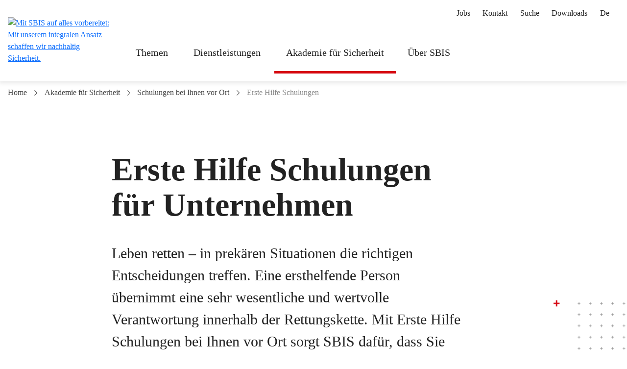

--- FILE ---
content_type: text/html; charset=utf-8
request_url: https://www.sbis.ch/akademie-fuer-sicherheit/fuer-unternehmen-organisationen/erste-hilfe-schulungen
body_size: 24478
content:
<!DOCTYPE html>
<html dir="ltr" lang="de-de">
<head>

<meta charset="utf-8">
<!-- 
	+ - - - - - - - - - - - - - - - - - - - - - - - - - - - - - - - - - - - - - - - -  +
	|   Eine Webseite von zottermedia | we do it. digital. |  Websites & Online Shops  |
	+ - - - - - - - - - - - - - - - - - - - - - - - - - - - - - - - - - - - - - - - -  +

	This website is powered by TYPO3 - inspiring people to share!
	TYPO3 is a free open source Content Management Framework initially created by Kasper Skaarhoj and licensed under GNU/GPL.
	TYPO3 is copyright 1998-2026 of Kasper Skaarhoj. Extensions are copyright of their respective owners.
	Information and contribution at https://typo3.org/
-->



<title>SBIS: Erste Hilfe für Unternehmen</title>
<meta name="generator" content="TYPO3 CMS" />
<meta name="description" content="Erste Hilfe Kurse auf Ihr Unternehmen angepasst. SBIS schult Sie und Ihre Mitarbeitenden bei Ihnen vor Ort." />
<meta name="viewport" content="width=device-width, initial-scale=1, shrink-to-fit=no" />
<meta property="og:title" content="Erste Hilfe Schulungen für Unternehmen" />
<meta property="og:description" content="Wir bilden Sie und Ihre Belegschaft zu Erster Hilfe aus. Dafür kommt SBIS zu Ihnen vor Ort. Buchen Sie uns für das ganze Unternehmen oder einzelne Abteilungen. " />
<meta name="twitter:card" content="summary" />


<link rel="stylesheet" href="/typo3temp/assets/compressed/merged-2d7474dc0b707be1554f7eaac76bc6d5-d1267dd2fbf948148617e9ada9def492.css?1732126964" media="all">






<link rel="apple-touch-icon" sizes="180x180" href="/apple-touch-icon.png">
<link rel="icon" type="image/png" sizes="32x32" href="/favicon-32x32.png">
<link rel="icon" type="image/png" sizes="16x16" href="/favicon-16x16.png">
<link rel="manifest" href="/site.webmanifest">
<link rel="mask-icon" href="/safari-pinned-tab.svg" color="#5bbad5">
<meta name="msapplication-TileColor" content="#da532c">
<meta name="theme-color" content="#ffffff">            
<script>
    var _paq = window._paq = window._paq || [];
    /* tracker methods like "setCustomDimension" should be called before "trackPageView" */
    _paq.push(['trackPageView']);
    _paq.push(['enableLinkTracking']);
    (function() { 
        var u="https://zmanalytics.ch/"; 
        _paq.push(['setTrackerUrl', u+'matomo.php']); 
        _paq.push(['setSiteId', '3']); 
        var d=document, g=d.createElement('script'), s=d.getElementsByTagName('script')[0]; 
        g.async=true; g.src=u+'matomo.js'; s.parentNode.insertBefore(g,s);
    })(); 
</script>
<link rel="canonical" href="https://www.sbis.ch/akademie-fuer-sicherheit/fuer-unternehmen-organisationen/erste-hilfe-schulungen"/>

<link rel="alternate" hreflang="de-de" href="https://www.sbis.ch/akademie-fuer-sicherheit/fuer-unternehmen-organisationen/erste-hilfe-schulungen"/>
<link rel="alternate" hreflang="fr-CH" href="https://www.sbis.ch/fr/academie-de-la-securite/pour-les-entreprises-et-les-organisations/formation-aux-premiers-secours"/>
<link rel="alternate" hreflang="it-CH" href="https://www.sbis.ch/it/accademia-per-la-sicurezza/per-aziende-e-organizzazioni/corsi-di-formazione-sul-primo-soccorso"/>
<link rel="alternate" hreflang="en-US" href="https://www.sbis.ch/en/academy-for-safety/for-companies-organizations/first-aid-trainings"/>
<link rel="alternate" hreflang="x-default" href="https://www.sbis.ch/akademie-fuer-sicherheit/fuer-unternehmen-organisationen/erste-hilfe-schulungen"/>
</head>
<body id="p290">
 
	<header><div class="containergrid"><div class="Logo"><div class="logo"><a href="/"><img title="Schweizerisches Büro für integrale Sicherheit" alt="Mit SBIS auf alles vorbereitet: Mit unserem integralen Ansatz schaffen wir nachhaltig Sicherheit." src="/typo3conf/ext/zm_template/Resources/Public/Images/SBIS-Logo.svg" width="240" height="59" /></a></div></div><div class="Mobhandler"><a class="searchicon" title="Suche" href="/suche"><svg xmlns="http://www.w3.org/2000/svg" width="25.427" height="25.427" viewBox="0 0 25.427 25.427"><g id="streamlinehq-search-interface-essential-27" transform="translate(3.056 3.057)"><circle id="Ellipse_7" data-name="Ellipse 7" cx="8.369" cy="8.369" r="8.369" transform="translate(-2.073 4.473) rotate(-23.025)" fill="none" stroke="#000" stroke-linecap="round" stroke-linejoin="round" stroke-width="1.5"/><line id="Linie_32" data-name="Linie 32" x2="6.49" y2="6.491" transform="translate(14.819 14.818)" fill="none" stroke="#000" stroke-linecap="round" stroke-linejoin="round" stroke-width="1.5"/></g></svg></a><p class="navicon"><button class="hamburger hamburger--spring" type="button" alt="Navigation" title="Navigation"><span class="hamburger-box"><span class="hamburger-inner"></span></span></button></p></div><div class="Meta"><nav class="metanav"><ul><li class=""><a href="/jobs">
										Jobs
									</a></li><li class=""><a href="/kontakt">
										Kontakt
									</a></li><li class=""><a href="/suche">
										Suche
									</a></li><li class=""><a href="/downloads">
										Downloads
									</a></li><li><p>
                                                de
                                            </p><div class="more_lang"><a href="https://www.sbis.ch/fr/academie-de-la-securite/pour-les-entreprises-et-les-organisations/formation-aux-premiers-secours" hreflang="fr-fr">
fr
</a><a href="https://www.sbis.ch/it/accademia-per-la-sicurezza/per-aziende-e-organizzazioni/corsi-di-formazione-sul-primo-soccorso" hreflang="it-it">
it
</a><a href="https://www.sbis.ch/en/academy-for-safety/for-companies-organizations/first-aid-trainings" hreflang="en-en">
en
</a></div></li></ul></nav></div><div class="Navigation"><nav class="mainnav"><ul><li class=""><a href="/themen" class="ani">
							Themen
						</a><span class="mobsubtrigger"><svg xmlns="http://www.w3.org/2000/svg" width="12.424" height="6.708" viewBox="0 0 12.424 6.708"><path data-name="Pfad 123" d="M2.75.5,8.072,5.572a.612.612,0,0,1,0,.866L2.75,11.51" transform="translate(12.217 -2.043) rotate(90)" fill="none" stroke="#000" stroke-linecap="round" stroke-linejoin="round" stroke-width="1"/></svg></span><div class="megamenu"><div class="container"><div class="row"><div class="col-12 col-md-6 col-xl-3"><ul><li class=""><a href="/themen/brandschutz"  title="Brandschutz">
															Brandschutz
														</a></li><li class=""><a href="/themen/brandschutz/brandschutzkonzept"  title="Brandschutzkonzept">
																	Brandschutzkonzept
																</a></li><li class=""><a href="/themen/brandschutz/brandschutzaudits-brandschutzchecks"  title="Brandschutzaudits &amp; -checks">
																	Brandschutzaudits &amp; -checks
																</a></li><li><a href="/akademie-fuer-sicherheit/fuer-unternehmen-organisationen/brandschutzschulungen"  title="Brandschutzschulungen">
																	Brandschutzschulungen
																</a></li><li><a href="/dienstleistungen/externe-beauftragte/externe-brandschutzbeauftragte"  title="Externe Brandschutzbeauftragte">
																	Externe Brandschutzbeauftragte
																</a></li><li class=""><a href="/themen/brandschutz/evakuierungskonzept"  title="Evakuierungskonzept">
																	Evakuierungskonzept
																</a></li><li class=""><a href="/themen/brandschutz/evakuierungsplanung"  title="Evakuierungsplanung">
																	Evakuierungsplanung
																</a></li><li><a href="/akademie-fuer-sicherheit/fuer-unternehmen-organisationen/evakuationsschulungen"  title="Evakuationsschulungen">
																	Evakuationsschulungen
																</a></li><li class=""><a href="/themen/brandschutz/explosionsschutz"  title="Explosionsschutz">
																	Explosionsschutz
																</a></li></ul></div><div class="col-12 col-md-6 col-xl-3"><ul><li class=""><a href="/themen/arbeitssicherheit-gesundheitsschutz"  title="Arbeitssicherheit &amp; Gesundheitsschutz">
															Arbeitssicherheit &amp; Gesundheitsschutz
														</a></li><li class=""><a href="/themen/arbeitssicherheit-gesundheitsschutz/modellloesung-m9"  title="Modelllösung M9">
																	Modelllösung M9
																</a></li><li class=""><a href="/themen/arbeitssicherheit-gesundheitsschutz/asig-management-nach-iso-45001"  title="ASiG-Management nach ISO 45001">
																	ASiG-Management nach ISO 45001
																</a></li><li class=""><a href="/themen/arbeitssicherheit-gesundheitsschutz/arbeitshygiene"  title="Arbeitshygiene">
																	Arbeitshygiene
																</a></li><li class=""><a href="/themen/arbeitssicherheit-gesundheitsschutz/asbest"  title="Asbest">
																	Asbest
																</a></li><li class=""><a href="/themen/arbeitssicherheit-gesundheitsschutz/elektrosicherheit"  title="Elektrosicherheit">
																	Elektrosicherheit
																</a></li><li class=""><a href="/themen/arbeitssicherheit-gesundheitsschutz/lockout-tagout"  title="Lockout-Tagout">
																	Lockout-Tagout
																</a></li><li class=""><a href="/themen/arbeitssicherheit-gesundheitsschutz/regalpruefung"  title="Regalprüfung">
																	Regalprüfung
																</a></li><li class=""><a href="/themen/arbeitssicherheit-gesundheitsschutz/maschinensicherheit"  title="Maschinensicherheit">
																	Maschinensicherheit
																</a></li><li class=""><a href="/themen/arbeitssicherheit-gesundheitsschutz/unfallpraevention"  title="Unfallprävention">
																	Unfallprävention
																</a></li><li><a href="/akademie-fuer-sicherheit/fuer-unternehmen-organisationen/verhaltensschulungen"  title="Verhaltensschulungen">
																	Verhaltensschulungen
																</a></li></ul></div><div class="col-12 col-md-6 col-xl-3"><ul><li class=""><a href="/themen/umweltschutz-energie"  title="Umweltschutz &amp; Energie">
															Umweltschutz &amp; Energie
														</a></li><li class=""><a href="/themen/umweltschutz-energie/umweltschutzkonzepte"  title="Umweltschutzkonzepte">
																	Umweltschutzkonzepte
																</a></li><li class=""><a href="/themen/umweltschutz-energie/umweltmanagementsystem-nach-iso-14001"  title="Umweltmanagementsystem nach ISO 14001">
																	Umweltmanagementsystem nach ISO 14001
																</a></li><li class=""><a href="/themen/umweltschutz-energie/energiemanagementsystem-nach-iso-50001"  title="Energiemanagementsystem nach ISO 50001">
																	Energiemanagementsystem nach ISO 50001
																</a></li><li class=""><a href="/themen/umweltschutz-energie/chemikaliensicherheit"  title="Chemikaliensicherheit">
																	Chemikaliensicherheit
																</a></li><li class=""><a href="/themen/umweltschutz-energie/schadstoff-diagnosen"  title="Schadstoff-Diagnosen">
																	Schadstoff-Diagnosen
																</a></li></ul></div><div class="col-12 col-md-6 col-xl-3"><ul><li class=""><a href="/themen/security"  title="Security">
															Security
														</a></li><li class=""><a href="/themen/security/baustellensicherheit"  title="Baustellensicherheit">
																	Baustellensicherheit
																</a></li><li class=""><a href="/themen/security/personen-und-fahrzeugverkehrssicherheit"  title="Personen- und Fahrzeugverkehrssicherheit">
																	Personen- und Fahrzeugverkehrssicherheit
																</a></li><li class=""><a href="/themen/security/amok"  title="AMOK">
																	AMOK
																</a></li></ul></div></div></div></div></li><li class=""><a href="/dienstleistungen" class="ani">
							Dienstleistungen
						</a><span class="mobsubtrigger"><svg xmlns="http://www.w3.org/2000/svg" width="12.424" height="6.708" viewBox="0 0 12.424 6.708"><path data-name="Pfad 123" d="M2.75.5,8.072,5.572a.612.612,0,0,1,0,.866L2.75,11.51" transform="translate(12.217 -2.043) rotate(90)" fill="none" stroke="#000" stroke-linecap="round" stroke-linejoin="round" stroke-width="1"/></svg></span><div class="megamenu"><div class="container"><div class="row"><div class="col-12 col-md-6 col-xl-3"><ul><li class=""><a href="/dienstleistungen/analyse-beurteilung"  title="Analyse &amp; Beurteilung">
															Analyse &amp; Beurteilung
														</a></li><li class=""><a href="/dienstleistungen/analyse-beurteilung/schluesselpersonenanalyse"  title="Schlüsselpersonenanalyse">
																	Schlüsselpersonenanalyse
																</a></li><li class=""><a href="/dienstleistungen/analyse-beurteilung/penetration-test"  title="Penetration Test">
																	Penetration Test
																</a></li><li class=""><a href="/dienstleistungen/analyse-beurteilung/sicherheits-umwelttechnische-begehung"  title="Begehung">
																	Begehung
																</a></li><li class=""><a href="/dienstleistungen/analyse-beurteilung/risikoanalysen"  title="Risikoanalysen">
																	Risikoanalysen
																</a></li></ul></div><div class="col-12 col-md-6 col-xl-3"><ul><li class=""><a href="/dienstleistungen/beratung-konzeption"  title="Beratung &amp; Konzeption">
															Beratung &amp; Konzeption
														</a></li><li><a href="/themen/sicherheitsmanagement/sicherheitskonzeption"  title="Sicherheitskonzept">
																	Sicherheitskonzept
																</a></li><li><a href="/themen/arbeitssicherheit-gesundheitsschutz/modellloesung-m9"  title="Modelllösung M9">
																	Modelllösung M9
																</a></li><li><a href="/themen/brandschutz/brandschutzkonzept"  title="Brandschutzkonzept">
																	Brandschutzkonzept
																</a></li><li><a href="/themen/umweltschutz-energie/umweltschutzkonzepte"  title="Umweltschutzkonzepte">
																	Umweltschutzkonzepte
																</a></li></ul></div><div class="col-12 col-md-6 col-xl-3"><ul><li class=""><a href="/dienstleistungen/management-controlling"  title="Management &amp; Controlling">
															Management &amp; Controlling
														</a></li><li><a href="/themen/arbeitssicherheit-gesundheitsschutz/asig-management-nach-iso-45001"  title="Arbeitsschutzmanagementsystem ISO 45001">
																	Arbeitsschutzmanagementsystem ISO 45001
																</a></li><li><a href="/themen/umweltschutz-energie/umweltmanagementsystem-nach-iso-14001"  title="Umweltmanagementsystem ISO 14001">
																	Umweltmanagementsystem ISO 14001
																</a></li><li><a href="/themen/umweltschutz-energie/energiemanagementsystem-nach-iso-50001"  title="Energiemanagementsystem ISO 50001">
																	Energiemanagementsystem ISO 50001
																</a></li></ul></div><div class="col-12 col-md-6 col-xl-3"><ul><li class=""><a href="/dienstleistungen/audits-und-checks"  title="Audits und Checks">
															Audits und Checks
														</a></li><li><a href="/themen/brandschutz/brandschutzaudits-brandschutzchecks"  title="Brandschutzaudits &amp; -checks">
																	Brandschutzaudits &amp; -checks
																</a></li></ul></div><div class="col-12 col-md-6 col-xl-3"><ul><li class=""><a href="/dienstleistungen/externe-beauftragte"  title="Externe Beauftragte">
															Externe Beauftragte
														</a></li><li class=""><a href="/dienstleistungen/externe-beauftragte/externe-sicherheitsbeauftragte-sibe"  title="Externe Sicherheitsbeauftragte (SiBe)">
																	Externe Sicherheitsbeauftragte (SiBe)
																</a></li><li class=""><a href="/dienstleistungen/externe-beauftragte/externe-brandschutzbeauftragte"  title="Externe Brandschutzbeauftragte">
																	Externe Brandschutzbeauftragte
																</a></li><li class=""><a href="/dienstleistungen/externe-beauftragte/externe-gefahrgutbeauftragte"  title="Externe Gefahrgutbeauftragte">
																	Externe Gefahrgutbeauftragte
																</a></li><li class=""><a href="/dienstleistungen/externe-beauftragte/externe-strahlenschutzsachverstaendige"  title="Externe Strahlenschutzsachverständige">
																	Externe Strahlenschutzsachverständige
																</a></li><li class=""><a href="/dienstleistungen/externe-beauftragte/externe-laserschutzbeauftragte"  title="Externe Laserschutzbeauftragte">
																	Externe Laserschutzbeauftragte
																</a></li></ul></div></div></div></div></li><li class=" active"><a href="/akademie-fuer-sicherheit" class="ani">
							Akademie für Sicherheit
						</a><span class="mobsubtrigger"><svg xmlns="http://www.w3.org/2000/svg" width="12.424" height="6.708" viewBox="0 0 12.424 6.708"><path data-name="Pfad 123" d="M2.75.5,8.072,5.572a.612.612,0,0,1,0,.866L2.75,11.51" transform="translate(12.217 -2.043) rotate(90)" fill="none" stroke="#000" stroke-linecap="round" stroke-linejoin="round" stroke-width="1"/></svg></span><div class="megamenu"><div class="container"><div class="row"><div class="col-12 col-md-6 col-xl-3"><ul><li class=" active"><a href="/akademie-fuer-sicherheit/fuer-unternehmen-organisationen"  title="Schulungen bei Ihnen vor Ort">
															Schulungen bei Ihnen vor Ort
														</a></li><li class=""><a href="/akademie-fuer-sicherheit/fuer-unternehmen-organisationen/brandschutzschulungen"  title="Brandschutzschulungen">
																	Brandschutzschulungen
																</a></li><li class=" active"><a href="/akademie-fuer-sicherheit/fuer-unternehmen-organisationen/erste-hilfe-schulungen"  title="Erste Hilfe Schulungen">
																	Erste Hilfe Schulungen
																</a></li><li class=""><a href="/akademie-fuer-sicherheit/fuer-unternehmen-organisationen/evakuationsschulungen"  title="Evakuationsschulungen">
																	Evakuationsschulungen
																</a></li><li class=""><a href="/akademie-fuer-sicherheit/fuer-unternehmen-organisationen/verhaltensschulungen"  title="Verhaltensschulungen">
																	Verhaltensschulungen
																</a></li></ul></div><div class="col-12 col-md-6 col-xl-3"><ul><li class=""><a href="/akademie-fuer-sicherheit/kursuebersicht"  title="Kursübersicht">
															Kursübersicht
														</a></li></ul></div><div class="col-12 col-md-6 col-xl-3"><ul><li class=""><a href="/akademie-fuer-sicherheit/e-learnings-webinare"  title="E-Learnings &amp; Webinare">
															E-Learnings &amp; Webinare
														</a></li></ul></div><div class="col-12 col-md-6 col-xl-3"><ul><li class=""><a href="/akademie-fuer-sicherheit/fuer-sive-sibe"  title="Für SiVe &amp; SiBe">
															Für SiVe &amp; SiBe
														</a></li><li class=""><a href="/akademie-fuer-sicherheit/fuer-sive-sibe/kurse-fuer-sibe"  title="Kurse für SiBe">
																	Kurse für SiBe
																</a></li></ul></div></div></div></div></li><li class=""><a href="/ueber-sbis" class="ani">
							Über SBIS
						</a><span class="mobsubtrigger"><svg xmlns="http://www.w3.org/2000/svg" width="12.424" height="6.708" viewBox="0 0 12.424 6.708"><path data-name="Pfad 123" d="M2.75.5,8.072,5.572a.612.612,0,0,1,0,.866L2.75,11.51" transform="translate(12.217 -2.043) rotate(90)" fill="none" stroke="#000" stroke-linecap="round" stroke-linejoin="round" stroke-width="1"/></svg></span><div class="megamenu"><div class="container"><div class="row"><div class="col-12 col-md-6 col-xl-3"><ul><li class=""><a href="/ueber-sbis/team"  title="Team">
															Team
														</a></li></ul></div><div class="col-12 col-md-6 col-xl-3"><ul><li class=""><a href="/ueber-sbis/zertifikate-netzwerk"  title="Zertifikate &amp; Netzwerk">
															Zertifikate &amp; Netzwerk
														</a></li></ul></div></div></div></div></li></ul></nav></div></div></header><main><section class="pageheader"><div class="container"><div class="row"><div class="col-12"><div class="pageheader_breadcrumb"><a href="/">
								Home
							</a><span class="brfirst"><svg xmlns="http://www.w3.org/2000/svg" width="5.704" height="10.414" viewBox="0 0 5.704 10.414"><path data-name="Pfad 116" d="M2.75.5,7.1,4.646a.5.5,0,0,1,0,.708L2.75,9.5" transform="translate(-2.043 0.207)" fill="none" stroke="#444444" stroke-linecap="round" stroke-linejoin="round" stroke-width="1"/></svg></span><a href="/akademie-fuer-sicherheit" target="_top">Akademie für Sicherheit</a><span><svg xmlns="http://www.w3.org/2000/svg" width="5.704" height="10.414" viewBox="0 0 5.704 10.414"><path data-name="Pfad 116" d="M2.75.5,7.1,4.646a.5.5,0,0,1,0,.708L2.75,9.5" transform="translate(-2.043 0.207)" fill="none" stroke="#444444" stroke-linecap="round" stroke-linejoin="round" stroke-width="1"/></svg></span><a href="/akademie-fuer-sicherheit/fuer-unternehmen-organisationen" target="_top">Schulungen bei Ihnen vor Ort</a><span><svg xmlns="http://www.w3.org/2000/svg" width="5.704" height="10.414" viewBox="0 0 5.704 10.414"><path data-name="Pfad 116" d="M2.75.5,7.1,4.646a.5.5,0,0,1,0,.708L2.75,9.5" transform="translate(-2.043 0.207)" fill="none" stroke="#444444" stroke-linecap="round" stroke-linejoin="round" stroke-width="1"/></svg></span><p>Erste Hilfe Schulungen</p></div></div><div class="col-12 offset-md-1 col-md-10 offset-lg-2 col-lg-7"><h1>Erste Hilfe Schulungen für Unternehmen</h1><p>Leben retten – in prekären Situationen die richtigen Entscheidungen treffen. Eine ersthelfende Person übernimmt eine sehr wesentliche und wertvolle Verantwortung innerhalb der Rettungskette. Mit Erste Hilfe Schulungen bei Ihnen vor Ort sorgt SBIS dafür, dass Sie und Ihre Mitarbeitenden vorbereitet sind.</p></div></div></div><div class="pageheader_crossbg"><svg xmlns="http://www.w3.org/2000/svg" width="150.446" height="334.446" viewBox="0 0 150.446 334.446"><g id="Gruppe_106" data-name="Gruppe 106" transform="translate(-1558.047 -425.595)"><line id="Linie_40" data-name="Linie 40" y2="5.486" transform="translate(1702.243 498.014)" fill="none" stroke="#8b8b8b" stroke-width="1"/><line id="Linie_41" data-name="Linie 41" x2="5.486" transform="translate(1699.5 500.757)" fill="none" stroke="#8b8b8b" stroke-width="1"/></g><g id="Gruppe_113" data-name="Gruppe 113" transform="translate(-1558.047 -402.595)"><line id="Linie_40-2" data-name="Linie 40" y2="5.486" transform="translate(1702.243 498.014)" fill="none" stroke="#8b8b8b" stroke-width="1"/><line id="Linie_41-2" data-name="Linie 41" x2="5.486" transform="translate(1699.5 500.757)" fill="none" stroke="#8b8b8b" stroke-width="1"/></g><g id="Gruppe_120" data-name="Gruppe 120" transform="translate(-1558.047 -379.595)"><line id="Linie_40-3" data-name="Linie 40" y2="5.486" transform="translate(1702.243 498.014)" fill="none" stroke="#8b8b8b" stroke-width="1"/><line id="Linie_41-3" data-name="Linie 41" x2="5.486" transform="translate(1699.5 500.757)" fill="none" stroke="#8b8b8b" stroke-width="1"/></g><g id="Gruppe_127" data-name="Gruppe 127" transform="translate(-1558.047 -356.595)"><line id="Linie_40-4" data-name="Linie 40" y2="5.486" transform="translate(1702.243 498.014)" fill="none" stroke="#8b8b8b" stroke-width="1"/><line id="Linie_41-4" data-name="Linie 41" x2="5.486" transform="translate(1699.5 500.757)" fill="none" stroke="#8b8b8b" stroke-width="1"/></g><g id="Gruppe_134" data-name="Gruppe 134" transform="translate(-1558.047 -333.595)"><line id="Linie_40-5" data-name="Linie 40" y2="5.486" transform="translate(1702.243 498.014)" fill="none" stroke="#8b8b8b" stroke-width="1"/><line id="Linie_41-5" data-name="Linie 41" x2="5.486" transform="translate(1699.5 500.757)" fill="none" stroke="#8b8b8b" stroke-width="1"/></g><g id="Gruppe_141" data-name="Gruppe 141" transform="translate(-1558.047 -310.595)"><line id="Linie_40-6" data-name="Linie 40" y2="5.486" transform="translate(1702.243 498.014)" fill="none" stroke="#8b8b8b" stroke-width="1"/><line id="Linie_41-6" data-name="Linie 41" x2="5.486" transform="translate(1699.5 500.757)" fill="none" stroke="#8b8b8b" stroke-width="1"/></g><g id="Gruppe_148" data-name="Gruppe 148" transform="translate(-1558.047 -287.595)"><line id="Linie_40-7" data-name="Linie 40" y2="5.486" transform="translate(1702.243 498.014)" fill="none" stroke="#8b8b8b" stroke-width="1"/><line id="Linie_41-7" data-name="Linie 41" x2="5.486" transform="translate(1699.5 500.757)" fill="none" stroke="#8b8b8b" stroke-width="1"/></g><g id="Gruppe_155" data-name="Gruppe 155" transform="translate(-1558.047 -264.595)"><line id="Linie_40-8" data-name="Linie 40" y2="5.486" transform="translate(1702.243 498.014)" fill="none" stroke="#8b8b8b" stroke-width="1"/><line id="Linie_41-8" data-name="Linie 41" x2="5.486" transform="translate(1699.5 500.757)" fill="none" stroke="#8b8b8b" stroke-width="1"/></g><g id="Gruppe_162" data-name="Gruppe 162" transform="translate(-1558.047 -241.595)"><line id="Linie_40-9" data-name="Linie 40" y2="5.486" transform="translate(1702.243 498.014)" fill="none" stroke="#8b8b8b" stroke-width="1"/><line id="Linie_41-9" data-name="Linie 41" x2="5.486" transform="translate(1699.5 500.757)" fill="none" stroke="#8b8b8b" stroke-width="1"/></g><g id="Gruppe_169" data-name="Gruppe 169" transform="translate(-1558.047 -218.595)"><line id="Linie_40-10" data-name="Linie 40" y2="5.486" transform="translate(1702.243 498.014)" fill="none" stroke="#8b8b8b" stroke-width="1"/><line id="Linie_41-10" data-name="Linie 41" x2="5.486" transform="translate(1699.5 500.757)" fill="none" stroke="#8b8b8b" stroke-width="1"/></g><g id="Gruppe_176" data-name="Gruppe 176" transform="translate(-1558.047 -195.595)"><line id="Linie_40-11" data-name="Linie 40" y2="5.486" transform="translate(1702.243 498.014)" fill="none" stroke="#8b8b8b" stroke-width="1"/><line id="Linie_41-11" data-name="Linie 41" x2="5.486" transform="translate(1699.5 500.757)" fill="none" stroke="#8b8b8b" stroke-width="1"/></g><g id="Gruppe_183" data-name="Gruppe 183" transform="translate(-1558.047 -172.595)"><line id="Linie_40-12" data-name="Linie 40" y2="5.486" transform="translate(1702.243 498.014)" fill="none" stroke="#8b8b8b" stroke-width="1"/><line id="Linie_41-12" data-name="Linie 41" x2="5.486" transform="translate(1699.5 500.757)" fill="none" stroke="#8b8b8b" stroke-width="1"/></g><g id="Gruppe_105" data-name="Gruppe 105" transform="translate(-1581.047 -425.595)"><line id="Linie_40-13" data-name="Linie 40" y2="5.486" transform="translate(1702.243 498.014)" fill="none" stroke="#8b8b8b" stroke-width="1"/><line id="Linie_41-13" data-name="Linie 41" x2="5.486" transform="translate(1699.5 500.757)" fill="none" stroke="#8b8b8b" stroke-width="1"/></g><g id="Gruppe_112" data-name="Gruppe 112" transform="translate(-1581.047 -402.595)"><line id="Linie_40-14" data-name="Linie 40" y2="5.486" transform="translate(1702.243 498.014)" fill="none" stroke="#8b8b8b" stroke-width="1"/><line id="Linie_41-14" data-name="Linie 41" x2="5.486" transform="translate(1699.5 500.757)" fill="none" stroke="#8b8b8b" stroke-width="1"/></g><g id="Gruppe_119" data-name="Gruppe 119" transform="translate(-1581.047 -379.595)"><line id="Linie_40-15" data-name="Linie 40" y2="5.486" transform="translate(1702.243 498.014)" fill="none" stroke="#8b8b8b" stroke-width="1"/><line id="Linie_41-15" data-name="Linie 41" x2="5.486" transform="translate(1699.5 500.757)" fill="none" stroke="#8b8b8b" stroke-width="1"/></g><g id="Gruppe_126" data-name="Gruppe 126" transform="translate(-1581.047 -356.595)"><line id="Linie_40-16" data-name="Linie 40" y2="5.486" transform="translate(1702.243 498.014)" fill="none" stroke="#8b8b8b" stroke-width="1"/><line id="Linie_41-16" data-name="Linie 41" x2="5.486" transform="translate(1699.5 500.757)" fill="none" stroke="#8b8b8b" stroke-width="1"/></g><g id="Gruppe_133" data-name="Gruppe 133" transform="translate(-1581.047 -333.595)"><line id="Linie_40-17" data-name="Linie 40" y2="5.486" transform="translate(1702.243 498.014)" fill="none" stroke="#8b8b8b" stroke-width="1"/><line id="Linie_41-17" data-name="Linie 41" x2="5.486" transform="translate(1699.5 500.757)" fill="none" stroke="#8b8b8b" stroke-width="1"/></g><g id="Gruppe_140" data-name="Gruppe 140" transform="translate(-1581.047 -310.595)"><line id="Linie_40-18" data-name="Linie 40" y2="5.486" transform="translate(1702.243 498.014)" fill="none" stroke="#8b8b8b" stroke-width="1"/><line id="Linie_41-18" data-name="Linie 41" x2="5.486" transform="translate(1699.5 500.757)" fill="none" stroke="#8b8b8b" stroke-width="1"/></g><g id="Gruppe_147" data-name="Gruppe 147" transform="translate(-1581.047 -287.595)"><line id="Linie_40-19" data-name="Linie 40" y2="5.486" transform="translate(1702.243 498.014)" fill="none" stroke="#8b8b8b" stroke-width="1"/><line id="Linie_41-19" data-name="Linie 41" x2="5.486" transform="translate(1699.5 500.757)" fill="none" stroke="#8b8b8b" stroke-width="1"/></g><g id="Gruppe_154" data-name="Gruppe 154" transform="translate(-1581.047 -264.595)"><line id="Linie_40-20" data-name="Linie 40" y2="5.486" transform="translate(1702.243 498.014)" fill="none" stroke="#8b8b8b" stroke-width="1"/><line id="Linie_41-20" data-name="Linie 41" x2="5.486" transform="translate(1699.5 500.757)" fill="none" stroke="#8b8b8b" stroke-width="1"/></g><g id="Gruppe_161" data-name="Gruppe 161" transform="translate(-1581.047 -241.595)"><line id="Linie_40-21" data-name="Linie 40" y2="5.486" transform="translate(1702.243 498.014)" fill="none" stroke="#8b8b8b" stroke-width="1"/><line id="Linie_41-21" data-name="Linie 41" x2="5.486" transform="translate(1699.5 500.757)" fill="none" stroke="#8b8b8b" stroke-width="1"/></g><g id="Gruppe_168" data-name="Gruppe 168" transform="translate(-1581.047 -218.595)"><line id="Linie_40-22" data-name="Linie 40" y2="5.486" transform="translate(1702.243 498.014)" fill="none" stroke="#8b8b8b" stroke-width="1"/><line id="Linie_41-22" data-name="Linie 41" x2="5.486" transform="translate(1699.5 500.757)" fill="none" stroke="#8b8b8b" stroke-width="1"/></g><g id="Gruppe_175" data-name="Gruppe 175" transform="translate(-1581.047 -195.595)"><line id="Linie_40-23" data-name="Linie 40" y2="5.486" transform="translate(1702.243 498.014)" fill="none" stroke="#8b8b8b" stroke-width="1"/><line id="Linie_41-23" data-name="Linie 41" x2="5.486" transform="translate(1699.5 500.757)" fill="none" stroke="#8b8b8b" stroke-width="1"/></g><g id="Gruppe_182" data-name="Gruppe 182" transform="translate(-1581.047 -172.595)"><line id="Linie_40-24" data-name="Linie 40" y2="5.486" transform="translate(1702.243 498.014)" fill="none" stroke="#8b8b8b" stroke-width="1"/><line id="Linie_41-24" data-name="Linie 41" x2="5.486" transform="translate(1699.5 500.757)" fill="none" stroke="#8b8b8b" stroke-width="1"/></g><g id="Gruppe_104" data-name="Gruppe 104" transform="translate(-1604.047 -425.595)"><line id="Linie_40-25" data-name="Linie 40" y2="5.486" transform="translate(1702.243 498.014)" fill="none" stroke="#8b8b8b" stroke-width="1"/><line id="Linie_41-25" data-name="Linie 41" x2="5.486" transform="translate(1699.5 500.757)" fill="none" stroke="#8b8b8b" stroke-width="1"/></g><g id="Gruppe_111" data-name="Gruppe 111" transform="translate(-1604.047 -402.595)"><line id="Linie_40-26" data-name="Linie 40" y2="5.486" transform="translate(1702.243 498.014)" fill="none" stroke="#8b8b8b" stroke-width="1"/><line id="Linie_41-26" data-name="Linie 41" x2="5.486" transform="translate(1699.5 500.757)" fill="none" stroke="#8b8b8b" stroke-width="1"/></g><g id="Gruppe_118" data-name="Gruppe 118" transform="translate(-1604.047 -379.595)"><line id="Linie_40-27" data-name="Linie 40" y2="5.486" transform="translate(1702.243 498.014)" fill="none" stroke="#8b8b8b" stroke-width="1"/><line id="Linie_41-27" data-name="Linie 41" x2="5.486" transform="translate(1699.5 500.757)" fill="none" stroke="#8b8b8b" stroke-width="1"/></g><g id="Gruppe_125" data-name="Gruppe 125" transform="translate(-1604.047 -356.595)"><line id="Linie_40-28" data-name="Linie 40" y2="5.486" transform="translate(1702.243 498.014)" fill="none" stroke="#8b8b8b" stroke-width="1"/><line id="Linie_41-28" data-name="Linie 41" x2="5.486" transform="translate(1699.5 500.757)" fill="none" stroke="#8b8b8b" stroke-width="1"/></g><g id="Gruppe_132" data-name="Gruppe 132" transform="translate(-1604.047 -333.595)"><line id="Linie_40-29" data-name="Linie 40" y2="5.486" transform="translate(1702.243 498.014)" fill="none" stroke="#8b8b8b" stroke-width="1"/><line id="Linie_41-29" data-name="Linie 41" x2="5.486" transform="translate(1699.5 500.757)" fill="none" stroke="#8b8b8b" stroke-width="1"/></g><g id="Gruppe_139" data-name="Gruppe 139" transform="translate(-1604.047 -310.595)"><line id="Linie_40-30" data-name="Linie 40" y2="5.486" transform="translate(1702.243 498.014)" fill="none" stroke="#8b8b8b" stroke-width="1"/><line id="Linie_41-30" data-name="Linie 41" x2="5.486" transform="translate(1699.5 500.757)" fill="none" stroke="#8b8b8b" stroke-width="1"/></g><g id="Gruppe_146" data-name="Gruppe 146" transform="translate(-1604.047 -287.595)"><line id="Linie_40-31" data-name="Linie 40" y2="5.486" transform="translate(1702.243 498.014)" fill="none" stroke="#8b8b8b" stroke-width="1"/><line id="Linie_41-31" data-name="Linie 41" x2="5.486" transform="translate(1699.5 500.757)" fill="none" stroke="#8b8b8b" stroke-width="1"/></g><g id="Gruppe_153" data-name="Gruppe 153" transform="translate(-1604.047 -264.595)"><line id="Linie_40-32" data-name="Linie 40" y2="5.486" transform="translate(1702.243 498.014)" fill="none" stroke="#8b8b8b" stroke-width="1"/><line id="Linie_41-32" data-name="Linie 41" x2="5.486" transform="translate(1699.5 500.757)" fill="none" stroke="#8b8b8b" stroke-width="1"/></g><g id="Gruppe_160" data-name="Gruppe 160" transform="translate(-1604.047 -241.595)"><line id="Linie_40-33" data-name="Linie 40" y2="5.486" transform="translate(1702.243 498.014)" fill="none" stroke="#8b8b8b" stroke-width="1"/><line id="Linie_41-33" data-name="Linie 41" x2="5.486" transform="translate(1699.5 500.757)" fill="none" stroke="#8b8b8b" stroke-width="1"/></g><g id="Gruppe_167" data-name="Gruppe 167" transform="translate(-1604.047 -218.595)"><line id="Linie_40-34" data-name="Linie 40" y2="5.486" transform="translate(1702.243 498.014)" fill="none" stroke="#8b8b8b" stroke-width="1"/><line id="Linie_41-34" data-name="Linie 41" x2="5.486" transform="translate(1699.5 500.757)" fill="none" stroke="#8b8b8b" stroke-width="1"/></g><g id="Gruppe_174" data-name="Gruppe 174" transform="translate(-1604.047 -195.595)"><line id="Linie_40-35" data-name="Linie 40" y2="5.486" transform="translate(1702.243 498.014)" fill="none" stroke="#8b8b8b" stroke-width="1"/><line id="Linie_41-35" data-name="Linie 41" x2="5.486" transform="translate(1699.5 500.757)" fill="none" stroke="#8b8b8b" stroke-width="1"/></g><g id="Gruppe_181" data-name="Gruppe 181" transform="translate(-1604.047 -172.595)"><line id="Linie_40-36" data-name="Linie 40" y2="5.486" transform="translate(1702.243 498.014)" fill="none" stroke="#8b8b8b" stroke-width="1"/><line id="Linie_41-36" data-name="Linie 41" x2="5.486" transform="translate(1699.5 500.757)" fill="none" stroke="#8b8b8b" stroke-width="1"/></g><g id="Gruppe_103" data-name="Gruppe 103" transform="translate(-1627.047 -425.595)"><line id="Linie_40-37" data-name="Linie 40" y2="5.486" transform="translate(1702.243 498.014)" fill="none" stroke="#8b8b8b" stroke-width="1"/><line id="Linie_41-37" data-name="Linie 41" x2="5.486" transform="translate(1699.5 500.757)" fill="none" stroke="#8b8b8b" stroke-width="1"/></g><g id="Gruppe_110" data-name="Gruppe 110" transform="translate(-1627.047 -402.595)"><line id="Linie_40-38" data-name="Linie 40" y2="5.486" transform="translate(1702.243 498.014)" fill="none" stroke="#8b8b8b" stroke-width="1"/><line id="Linie_41-38" data-name="Linie 41" x2="5.486" transform="translate(1699.5 500.757)" fill="none" stroke="#8b8b8b" stroke-width="1"/></g><g id="Gruppe_117" data-name="Gruppe 117" transform="translate(-1627.047 -379.595)"><line id="Linie_40-39" data-name="Linie 40" y2="5.486" transform="translate(1702.243 498.014)" fill="none" stroke="#8b8b8b" stroke-width="1"/><line id="Linie_41-39" data-name="Linie 41" x2="5.486" transform="translate(1699.5 500.757)" fill="none" stroke="#8b8b8b" stroke-width="1"/></g><g id="Gruppe_124" data-name="Gruppe 124" transform="translate(-1627.047 -356.595)"><line id="Linie_40-40" data-name="Linie 40" y2="5.486" transform="translate(1702.243 498.014)" fill="none" stroke="#8b8b8b" stroke-width="1"/><line id="Linie_41-40" data-name="Linie 41" x2="5.486" transform="translate(1699.5 500.757)" fill="none" stroke="#8b8b8b" stroke-width="1"/></g><g id="Gruppe_131" data-name="Gruppe 131" transform="translate(-1627.047 -333.595)"><line id="Linie_40-41" data-name="Linie 40" y2="5.486" transform="translate(1702.243 498.014)" fill="none" stroke="#8b8b8b" stroke-width="1"/><line id="Linie_41-41" data-name="Linie 41" x2="5.486" transform="translate(1699.5 500.757)" fill="none" stroke="#8b8b8b" stroke-width="1"/></g><g id="Gruppe_138" data-name="Gruppe 138" transform="translate(-1627.047 -310.595)"><line id="Linie_40-42" data-name="Linie 40" y2="5.486" transform="translate(1702.243 498.014)" fill="none" stroke="#8b8b8b" stroke-width="1"/><line id="Linie_41-42" data-name="Linie 41" x2="5.486" transform="translate(1699.5 500.757)" fill="none" stroke="#8b8b8b" stroke-width="1"/></g><g id="Gruppe_145" data-name="Gruppe 145" transform="translate(-1627.047 -287.595)"><line id="Linie_40-43" data-name="Linie 40" y2="5.486" transform="translate(1702.243 498.014)" fill="none" stroke="#8b8b8b" stroke-width="1"/><line id="Linie_41-43" data-name="Linie 41" x2="5.486" transform="translate(1699.5 500.757)" fill="none" stroke="#8b8b8b" stroke-width="1"/></g><g id="Gruppe_152" data-name="Gruppe 152" transform="translate(-1627.047 -264.595)"><line id="Linie_40-44" data-name="Linie 40" y2="5.486" transform="translate(1702.243 498.014)" fill="none" stroke="#8b8b8b" stroke-width="1"/><line id="Linie_41-44" data-name="Linie 41" x2="5.486" transform="translate(1699.5 500.757)" fill="none" stroke="#8b8b8b" stroke-width="1"/></g><g id="Gruppe_159" data-name="Gruppe 159" transform="translate(-1627.047 -241.595)"><line id="Linie_40-45" data-name="Linie 40" y2="5.486" transform="translate(1702.243 498.014)" fill="none" stroke="#8b8b8b" stroke-width="1"/><line id="Linie_41-45" data-name="Linie 41" x2="5.486" transform="translate(1699.5 500.757)" fill="none" stroke="#8b8b8b" stroke-width="1"/></g><g id="Gruppe_166" data-name="Gruppe 166" transform="translate(-1627.047 -218.595)"><line id="Linie_40-46" data-name="Linie 40" y2="5.486" transform="translate(1702.243 498.014)" fill="none" stroke="#8b8b8b" stroke-width="1"/><line id="Linie_41-46" data-name="Linie 41" x2="5.486" transform="translate(1699.5 500.757)" fill="none" stroke="#8b8b8b" stroke-width="1"/></g><g id="Gruppe_173" data-name="Gruppe 173" transform="translate(-1627.047 -195.595)"><line id="Linie_40-47" data-name="Linie 40" y2="5.486" transform="translate(1702.243 498.014)" fill="none" stroke="#8b8b8b" stroke-width="1"/><line id="Linie_41-47" data-name="Linie 41" x2="5.486" transform="translate(1699.5 500.757)" fill="none" stroke="#8b8b8b" stroke-width="1"/></g><g id="Gruppe_180" data-name="Gruppe 180" transform="translate(-1627.047 -172.595)"><line id="Linie_40-48" data-name="Linie 40" y2="5.486" transform="translate(1702.243 498.014)" fill="none" stroke="#8b8b8b" stroke-width="1"/><line id="Linie_41-48" data-name="Linie 41" x2="5.486" transform="translate(1699.5 500.757)" fill="none" stroke="#8b8b8b" stroke-width="1"/></g><g id="Gruppe_102" data-name="Gruppe 102" transform="translate(-1650.047 -425.595)"><line id="Linie_40-49" data-name="Linie 40" y2="5.486" transform="translate(1702.243 498.014)" fill="none" stroke="#8b8b8b" stroke-width="1"/><line id="Linie_41-49" data-name="Linie 41" x2="5.486" transform="translate(1699.5 500.757)" fill="none" stroke="#8b8b8b" stroke-width="1"/></g><g id="Gruppe_109" data-name="Gruppe 109" transform="translate(-1650.047 -402.595)"><line id="Linie_40-50" data-name="Linie 40" y2="5.486" transform="translate(1702.243 498.014)" fill="none" stroke="#8b8b8b" stroke-width="1"/><line id="Linie_41-50" data-name="Linie 41" x2="5.486" transform="translate(1699.5 500.757)" fill="none" stroke="#8b8b8b" stroke-width="1"/></g><g id="Gruppe_116" data-name="Gruppe 116" transform="translate(-1650.047 -379.595)"><line id="Linie_40-51" data-name="Linie 40" y2="5.486" transform="translate(1702.243 498.014)" fill="none" stroke="#8b8b8b" stroke-width="1"/><line id="Linie_41-51" data-name="Linie 41" x2="5.486" transform="translate(1699.5 500.757)" fill="none" stroke="#8b8b8b" stroke-width="1"/></g><g id="Gruppe_123" data-name="Gruppe 123" transform="translate(-1650.047 -356.595)"><line id="Linie_40-52" data-name="Linie 40" y2="5.486" transform="translate(1702.243 498.014)" fill="none" stroke="#8b8b8b" stroke-width="1"/><line id="Linie_41-52" data-name="Linie 41" x2="5.486" transform="translate(1699.5 500.757)" fill="none" stroke="#8b8b8b" stroke-width="1"/></g><g id="Gruppe_130" data-name="Gruppe 130" transform="translate(-1650.047 -333.595)"><line id="Linie_40-53" data-name="Linie 40" y2="5.486" transform="translate(1702.243 498.014)" fill="none" stroke="#8b8b8b" stroke-width="1"/><line id="Linie_41-53" data-name="Linie 41" x2="5.486" transform="translate(1699.5 500.757)" fill="none" stroke="#8b8b8b" stroke-width="1"/></g><g id="Gruppe_137" data-name="Gruppe 137" transform="translate(-1650.047 -310.595)"><line id="Linie_40-54" data-name="Linie 40" y2="5.486" transform="translate(1702.243 498.014)" fill="none" stroke="#8b8b8b" stroke-width="1"/><line id="Linie_41-54" data-name="Linie 41" x2="5.486" transform="translate(1699.5 500.757)" fill="none" stroke="#8b8b8b" stroke-width="1"/></g><g id="Gruppe_144" data-name="Gruppe 144" transform="translate(-1650.047 -287.595)"><line id="Linie_40-55" data-name="Linie 40" y2="5.486" transform="translate(1702.243 498.014)" fill="none" stroke="#8b8b8b" stroke-width="1"/><line id="Linie_41-55" data-name="Linie 41" x2="5.486" transform="translate(1699.5 500.757)" fill="none" stroke="#8b8b8b" stroke-width="1"/></g><g id="Gruppe_151" data-name="Gruppe 151" transform="translate(-1650.047 -264.595)"><line id="Linie_40-56" data-name="Linie 40" y2="5.486" transform="translate(1702.243 498.014)" fill="none" stroke="#8b8b8b" stroke-width="1"/><line id="Linie_41-56" data-name="Linie 41" x2="5.486" transform="translate(1699.5 500.757)" fill="none" stroke="#8b8b8b" stroke-width="1"/></g><g id="Gruppe_158" data-name="Gruppe 158" transform="translate(-1650.047 -241.595)"><line id="Linie_40-57" data-name="Linie 40" y2="5.486" transform="translate(1702.243 498.014)" fill="none" stroke="#8b8b8b" stroke-width="1"/><line id="Linie_41-57" data-name="Linie 41" x2="5.486" transform="translate(1699.5 500.757)" fill="none" stroke="#8b8b8b" stroke-width="1"/></g><g id="Gruppe_165" data-name="Gruppe 165" transform="translate(-1650.047 -218.595)"><line id="Linie_40-58" data-name="Linie 40" y2="5.486" transform="translate(1702.243 498.014)" fill="none" stroke="#8b8b8b" stroke-width="1"/><line id="Linie_41-58" data-name="Linie 41" x2="5.486" transform="translate(1699.5 500.757)" fill="none" stroke="#8b8b8b" stroke-width="1"/></g><g id="Gruppe_172" data-name="Gruppe 172" transform="translate(-1650.047 -195.595)"><line id="Linie_40-59" data-name="Linie 40" y2="5.486" transform="translate(1702.243 498.014)" fill="none" stroke="#8b8b8b" stroke-width="1"/><line id="Linie_41-59" data-name="Linie 41" x2="5.486" transform="translate(1699.5 500.757)" fill="none" stroke="#8b8b8b" stroke-width="1"/></g><g id="Gruppe_179" data-name="Gruppe 179" transform="translate(-1650.047 -172.595)"><line id="Linie_40-60" data-name="Linie 40" y2="5.486" transform="translate(1702.243 498.014)" fill="none" stroke="#8b8b8b" stroke-width="1"/><line id="Linie_41-60" data-name="Linie 41" x2="5.486" transform="translate(1699.5 500.757)" fill="none" stroke="#8b8b8b" stroke-width="1"/></g><g id="Gruppe_184" data-name="Gruppe 184" transform="translate(-1699.5 -498.014)"><line id="Linie_40-61" data-name="Linie 40" y2="12.446" transform="translate(1705.723 498.014)" fill="none" stroke="#d60812" stroke-width="3"/><line id="Linie_41-61" data-name="Linie 41" x2="12.446" transform="translate(1699.5 504.237)" fill="none" stroke="#d60812" stroke-width="3"/></g><g id="Gruppe_197" data-name="Gruppe 197" transform="translate(-1699.5 -475.014)"><line id="Linie_40-62" data-name="Linie 40" y2="12.446" transform="translate(1705.723 498.014)" fill="none" stroke="#d60812" stroke-width="3"/><line id="Linie_41-62" data-name="Linie 41" x2="12.446" transform="translate(1699.5 504.237)" fill="none" stroke="#d60812" stroke-width="3"/></g><g id="Gruppe_204" data-name="Gruppe 204" transform="translate(-1699.5 -452.014)"><line id="Linie_40-63" data-name="Linie 40" y2="12.446" transform="translate(1705.723 498.014)" fill="none" stroke="#d60812" stroke-width="3"/><line id="Linie_41-63" data-name="Linie 41" x2="12.446" transform="translate(1699.5 504.237)" fill="none" stroke="#d60812" stroke-width="3"/></g><g id="Gruppe_211" data-name="Gruppe 211" transform="translate(-1699.5 -429.014)"><line id="Linie_40-64" data-name="Linie 40" y2="12.446" transform="translate(1705.723 498.014)" fill="none" stroke="#d60812" stroke-width="3"/><line id="Linie_41-64" data-name="Linie 41" x2="12.446" transform="translate(1699.5 504.237)" fill="none" stroke="#d60812" stroke-width="3"/></g><g id="Gruppe_218" data-name="Gruppe 218" transform="translate(-1699.5 -406.014)"><line id="Linie_40-65" data-name="Linie 40" y2="12.446" transform="translate(1705.723 498.014)" fill="none" stroke="#d60812" stroke-width="3"/><line id="Linie_41-65" data-name="Linie 41" x2="12.446" transform="translate(1699.5 504.237)" fill="none" stroke="#d60812" stroke-width="3"/></g><g id="Gruppe_225" data-name="Gruppe 225" transform="translate(-1699.5 -383.014)"><line id="Linie_40-66" data-name="Linie 40" y2="12.446" transform="translate(1705.723 498.014)" fill="none" stroke="#d60812" stroke-width="3"/><line id="Linie_41-66" data-name="Linie 41" x2="12.446" transform="translate(1699.5 504.237)" fill="none" stroke="#d60812" stroke-width="3"/></g><g id="Gruppe_232" data-name="Gruppe 232" transform="translate(-1699.5 -360.014)"><line id="Linie_40-67" data-name="Linie 40" y2="12.446" transform="translate(1705.723 498.014)" fill="none" stroke="#d60812" stroke-width="3"/><line id="Linie_41-67" data-name="Linie 41" x2="12.446" transform="translate(1699.5 504.237)" fill="none" stroke="#d60812" stroke-width="3"/></g><g id="Gruppe_239" data-name="Gruppe 239" transform="translate(-1699.5 -337.014)"><line id="Linie_40-68" data-name="Linie 40" y2="12.446" transform="translate(1705.723 498.014)" fill="none" stroke="#d60812" stroke-width="3"/><line id="Linie_41-68" data-name="Linie 41" x2="12.446" transform="translate(1699.5 504.237)" fill="none" stroke="#d60812" stroke-width="3"/></g><g id="Gruppe_246" data-name="Gruppe 246" transform="translate(-1699.5 -314.014)"><line id="Linie_40-69" data-name="Linie 40" y2="12.446" transform="translate(1705.723 498.014)" fill="none" stroke="#d60812" stroke-width="3"/><line id="Linie_41-69" data-name="Linie 41" x2="12.446" transform="translate(1699.5 504.237)" fill="none" stroke="#d60812" stroke-width="3"/></g><g id="Gruppe_253" data-name="Gruppe 253" transform="translate(-1699.5 -291.014)"><line id="Linie_40-70" data-name="Linie 40" y2="12.446" transform="translate(1705.723 498.014)" fill="none" stroke="#d60812" stroke-width="3"/><line id="Linie_41-70" data-name="Linie 41" x2="12.446" transform="translate(1699.5 504.237)" fill="none" stroke="#d60812" stroke-width="3"/></g><g id="Gruppe_260" data-name="Gruppe 260" transform="translate(-1699.5 -268.014)"><line id="Linie_40-71" data-name="Linie 40" y2="12.446" transform="translate(1705.723 498.014)" fill="none" stroke="#d60812" stroke-width="3"/><line id="Linie_41-71" data-name="Linie 41" x2="12.446" transform="translate(1699.5 504.237)" fill="none" stroke="#d60812" stroke-width="3"/></g><g id="Gruppe_267" data-name="Gruppe 267" transform="translate(-1699.5 -245.014)"><line id="Linie_40-72" data-name="Linie 40" y2="12.446" transform="translate(1705.723 498.014)" fill="none" stroke="#d60812" stroke-width="3"/><line id="Linie_41-72" data-name="Linie 41" x2="12.446" transform="translate(1699.5 504.237)" fill="none" stroke="#d60812" stroke-width="3"/></g><g id="Gruppe_274" data-name="Gruppe 274" transform="translate(-1699.5 -222.014)"><line id="Linie_40-73" data-name="Linie 40" y2="12.446" transform="translate(1705.723 498.014)" fill="none" stroke="#d60812" stroke-width="3"/><line id="Linie_41-73" data-name="Linie 41" x2="12.446" transform="translate(1699.5 504.237)" fill="none" stroke="#d60812" stroke-width="3"/></g><g id="Gruppe_281" data-name="Gruppe 281" transform="translate(-1699.5 -199.014)"><line id="Linie_40-74" data-name="Linie 40" y2="12.446" transform="translate(1705.723 498.014)" fill="none" stroke="#d60812" stroke-width="3"/><line id="Linie_41-74" data-name="Linie 41" x2="12.446" transform="translate(1699.5 504.237)" fill="none" stroke="#d60812" stroke-width="3"/></g><g id="Gruppe_288" data-name="Gruppe 288" transform="translate(-1699.5 -176.014)"><line id="Linie_40-75" data-name="Linie 40" y2="12.446" transform="translate(1705.723 498.014)" fill="none" stroke="#d60812" stroke-width="3"/><line id="Linie_41-75" data-name="Linie 41" x2="12.446" transform="translate(1699.5 504.237)" fill="none" stroke="#d60812" stroke-width="3"/></g><g id="Gruppe_190" data-name="Gruppe 190" transform="translate(-1561.5 -498.014)"><line id="Linie_40-76" data-name="Linie 40" y2="12.446" transform="translate(1705.723 498.014)" fill="none" stroke="#d60812" stroke-width="3"/><line id="Linie_41-76" data-name="Linie 41" x2="12.446" transform="translate(1699.5 504.237)" fill="none" stroke="#d60812" stroke-width="3"/></g><g id="Gruppe_196" data-name="Gruppe 196" transform="translate(-1561.5 -475.014)"><line id="Linie_40-77" data-name="Linie 40" y2="12.446" transform="translate(1705.723 498.014)" fill="none" stroke="#d60812" stroke-width="3"/><line id="Linie_41-77" data-name="Linie 41" x2="12.446" transform="translate(1699.5 504.237)" fill="none" stroke="#d60812" stroke-width="3"/></g><g id="Gruppe_203" data-name="Gruppe 203" transform="translate(-1561.5 -452.014)"><line id="Linie_40-78" data-name="Linie 40" y2="12.446" transform="translate(1705.723 498.014)" fill="none" stroke="#d60812" stroke-width="3"/><line id="Linie_41-78" data-name="Linie 41" x2="12.446" transform="translate(1699.5 504.237)" fill="none" stroke="#d60812" stroke-width="3"/></g><g id="Gruppe_210" data-name="Gruppe 210" transform="translate(-1561.5 -429.014)"><line id="Linie_40-79" data-name="Linie 40" y2="12.446" transform="translate(1705.723 498.014)" fill="none" stroke="#d60812" stroke-width="3"/><line id="Linie_41-79" data-name="Linie 41" x2="12.446" transform="translate(1699.5 504.237)" fill="none" stroke="#d60812" stroke-width="3"/></g><g id="Gruppe_217" data-name="Gruppe 217" transform="translate(-1561.5 -406.014)"><line id="Linie_40-80" data-name="Linie 40" y2="12.446" transform="translate(1705.723 498.014)" fill="none" stroke="#d60812" stroke-width="3"/><line id="Linie_41-80" data-name="Linie 41" x2="12.446" transform="translate(1699.5 504.237)" fill="none" stroke="#d60812" stroke-width="3"/></g><g id="Gruppe_224" data-name="Gruppe 224" transform="translate(-1561.5 -383.014)"><line id="Linie_40-81" data-name="Linie 40" y2="12.446" transform="translate(1705.723 498.014)" fill="none" stroke="#d60812" stroke-width="3"/><line id="Linie_41-81" data-name="Linie 41" x2="12.446" transform="translate(1699.5 504.237)" fill="none" stroke="#d60812" stroke-width="3"/></g><g id="Gruppe_231" data-name="Gruppe 231" transform="translate(-1561.5 -360.014)"><line id="Linie_40-82" data-name="Linie 40" y2="12.446" transform="translate(1705.723 498.014)" fill="none" stroke="#d60812" stroke-width="3"/><line id="Linie_41-82" data-name="Linie 41" x2="12.446" transform="translate(1699.5 504.237)" fill="none" stroke="#d60812" stroke-width="3"/></g><g id="Gruppe_238" data-name="Gruppe 238" transform="translate(-1561.5 -337.014)"><line id="Linie_40-83" data-name="Linie 40" y2="12.446" transform="translate(1705.723 498.014)" fill="none" stroke="#d60812" stroke-width="3"/><line id="Linie_41-83" data-name="Linie 41" x2="12.446" transform="translate(1699.5 504.237)" fill="none" stroke="#d60812" stroke-width="3"/></g><g id="Gruppe_245" data-name="Gruppe 245" transform="translate(-1561.5 -314.014)"><line id="Linie_40-84" data-name="Linie 40" y2="12.446" transform="translate(1705.723 498.014)" fill="none" stroke="#d60812" stroke-width="3"/><line id="Linie_41-84" data-name="Linie 41" x2="12.446" transform="translate(1699.5 504.237)" fill="none" stroke="#d60812" stroke-width="3"/></g><g id="Gruppe_252" data-name="Gruppe 252" transform="translate(-1561.5 -291.014)"><line id="Linie_40-85" data-name="Linie 40" y2="12.446" transform="translate(1705.723 498.014)" fill="none" stroke="#d60812" stroke-width="3"/><line id="Linie_41-85" data-name="Linie 41" x2="12.446" transform="translate(1699.5 504.237)" fill="none" stroke="#d60812" stroke-width="3"/></g><g id="Gruppe_259" data-name="Gruppe 259" transform="translate(-1561.5 -268.014)"><line id="Linie_40-86" data-name="Linie 40" y2="12.446" transform="translate(1705.723 498.014)" fill="none" stroke="#d60812" stroke-width="3"/><line id="Linie_41-86" data-name="Linie 41" x2="12.446" transform="translate(1699.5 504.237)" fill="none" stroke="#d60812" stroke-width="3"/></g><g id="Gruppe_266" data-name="Gruppe 266" transform="translate(-1561.5 -245.014)"><line id="Linie_40-87" data-name="Linie 40" y2="12.446" transform="translate(1705.723 498.014)" fill="none" stroke="#d60812" stroke-width="3"/><line id="Linie_41-87" data-name="Linie 41" x2="12.446" transform="translate(1699.5 504.237)" fill="none" stroke="#d60812" stroke-width="3"/></g><g id="Gruppe_273" data-name="Gruppe 273" transform="translate(-1561.5 -222.014)"><line id="Linie_40-88" data-name="Linie 40" y2="12.446" transform="translate(1705.723 498.014)" fill="none" stroke="#d60812" stroke-width="3"/><line id="Linie_41-88" data-name="Linie 41" x2="12.446" transform="translate(1699.5 504.237)" fill="none" stroke="#d60812" stroke-width="3"/></g><g id="Gruppe_280" data-name="Gruppe 280" transform="translate(-1561.5 -199.014)"><line id="Linie_40-89" data-name="Linie 40" y2="12.446" transform="translate(1705.723 498.014)" fill="none" stroke="#d60812" stroke-width="3"/><line id="Linie_41-89" data-name="Linie 41" x2="12.446" transform="translate(1699.5 504.237)" fill="none" stroke="#d60812" stroke-width="3"/></g><g id="Gruppe_287" data-name="Gruppe 287" transform="translate(-1561.5 -176.014)"><line id="Linie_40-90" data-name="Linie 40" y2="12.446" transform="translate(1705.723 498.014)" fill="none" stroke="#d60812" stroke-width="3"/><line id="Linie_41-90" data-name="Linie 41" x2="12.446" transform="translate(1699.5 504.237)" fill="none" stroke="#d60812" stroke-width="3"/></g><g id="Gruppe_186" data-name="Gruppe 186" transform="translate(-1676.5 -498.014)"><line id="Linie_40-91" data-name="Linie 40" y2="12.446" transform="translate(1705.723 498.014)" fill="none" stroke="#d60812" stroke-width="3"/><line id="Linie_41-91" data-name="Linie 41" x2="12.446" transform="translate(1699.5 504.237)" fill="none" stroke="#d60812" stroke-width="3"/></g><g id="Gruppe_195" data-name="Gruppe 195" transform="translate(-1676.5 -475.014)"><line id="Linie_40-92" data-name="Linie 40" y2="12.446" transform="translate(1705.723 498.014)" fill="none" stroke="#d60812" stroke-width="3"/><line id="Linie_41-92" data-name="Linie 41" x2="12.446" transform="translate(1699.5 504.237)" fill="none" stroke="#d60812" stroke-width="3"/></g><g id="Gruppe_202" data-name="Gruppe 202" transform="translate(-1676.5 -452.014)"><line id="Linie_40-93" data-name="Linie 40" y2="12.446" transform="translate(1705.723 498.014)" fill="none" stroke="#d60812" stroke-width="3"/><line id="Linie_41-93" data-name="Linie 41" x2="12.446" transform="translate(1699.5 504.237)" fill="none" stroke="#d60812" stroke-width="3"/></g><g id="Gruppe_209" data-name="Gruppe 209" transform="translate(-1676.5 -429.014)"><line id="Linie_40-94" data-name="Linie 40" y2="12.446" transform="translate(1705.723 498.014)" fill="none" stroke="#d60812" stroke-width="3"/><line id="Linie_41-94" data-name="Linie 41" x2="12.446" transform="translate(1699.5 504.237)" fill="none" stroke="#d60812" stroke-width="3"/></g><g id="Gruppe_216" data-name="Gruppe 216" transform="translate(-1676.5 -406.014)"><line id="Linie_40-95" data-name="Linie 40" y2="12.446" transform="translate(1705.723 498.014)" fill="none" stroke="#d60812" stroke-width="3"/><line id="Linie_41-95" data-name="Linie 41" x2="12.446" transform="translate(1699.5 504.237)" fill="none" stroke="#d60812" stroke-width="3"/></g><g id="Gruppe_223" data-name="Gruppe 223" transform="translate(-1676.5 -383.014)"><line id="Linie_40-96" data-name="Linie 40" y2="12.446" transform="translate(1705.723 498.014)" fill="none" stroke="#d60812" stroke-width="3"/><line id="Linie_41-96" data-name="Linie 41" x2="12.446" transform="translate(1699.5 504.237)" fill="none" stroke="#d60812" stroke-width="3"/></g><g id="Gruppe_230" data-name="Gruppe 230" transform="translate(-1676.5 -360.014)"><line id="Linie_40-97" data-name="Linie 40" y2="12.446" transform="translate(1705.723 498.014)" fill="none" stroke="#d60812" stroke-width="3"/><line id="Linie_41-97" data-name="Linie 41" x2="12.446" transform="translate(1699.5 504.237)" fill="none" stroke="#d60812" stroke-width="3"/></g><g id="Gruppe_237" data-name="Gruppe 237" transform="translate(-1676.5 -337.014)"><line id="Linie_40-98" data-name="Linie 40" y2="12.446" transform="translate(1705.723 498.014)" fill="none" stroke="#d60812" stroke-width="3"/><line id="Linie_41-98" data-name="Linie 41" x2="12.446" transform="translate(1699.5 504.237)" fill="none" stroke="#d60812" stroke-width="3"/></g><g id="Gruppe_244" data-name="Gruppe 244" transform="translate(-1676.5 -314.014)"><line id="Linie_40-99" data-name="Linie 40" y2="12.446" transform="translate(1705.723 498.014)" fill="none" stroke="#d60812" stroke-width="3"/><line id="Linie_41-99" data-name="Linie 41" x2="12.446" transform="translate(1699.5 504.237)" fill="none" stroke="#d60812" stroke-width="3"/></g><g id="Gruppe_251" data-name="Gruppe 251" transform="translate(-1676.5 -291.014)"><line id="Linie_40-100" data-name="Linie 40" y2="12.446" transform="translate(1705.723 498.014)" fill="none" stroke="#d60812" stroke-width="3"/><line id="Linie_41-100" data-name="Linie 41" x2="12.446" transform="translate(1699.5 504.237)" fill="none" stroke="#d60812" stroke-width="3"/></g><g id="Gruppe_258" data-name="Gruppe 258" transform="translate(-1676.5 -268.014)"><line id="Linie_40-101" data-name="Linie 40" y2="12.446" transform="translate(1705.723 498.014)" fill="none" stroke="#d60812" stroke-width="3"/><line id="Linie_41-101" data-name="Linie 41" x2="12.446" transform="translate(1699.5 504.237)" fill="none" stroke="#d60812" stroke-width="3"/></g><g id="Gruppe_265" data-name="Gruppe 265" transform="translate(-1676.5 -245.014)"><line id="Linie_40-102" data-name="Linie 40" y2="12.446" transform="translate(1705.723 498.014)" fill="none" stroke="#d60812" stroke-width="3"/><line id="Linie_41-102" data-name="Linie 41" x2="12.446" transform="translate(1699.5 504.237)" fill="none" stroke="#d60812" stroke-width="3"/></g><g id="Gruppe_272" data-name="Gruppe 272" transform="translate(-1676.5 -222.014)"><line id="Linie_40-103" data-name="Linie 40" y2="12.446" transform="translate(1705.723 498.014)" fill="none" stroke="#d60812" stroke-width="3"/><line id="Linie_41-103" data-name="Linie 41" x2="12.446" transform="translate(1699.5 504.237)" fill="none" stroke="#d60812" stroke-width="3"/></g><g id="Gruppe_279" data-name="Gruppe 279" transform="translate(-1676.5 -199.014)"><line id="Linie_40-104" data-name="Linie 40" y2="12.446" transform="translate(1705.723 498.014)" fill="none" stroke="#d60812" stroke-width="3"/><line id="Linie_41-104" data-name="Linie 41" x2="12.446" transform="translate(1699.5 504.237)" fill="none" stroke="#d60812" stroke-width="3"/></g><g id="Gruppe_286" data-name="Gruppe 286" transform="translate(-1676.5 -176.014)"><line id="Linie_40-105" data-name="Linie 40" y2="12.446" transform="translate(1705.723 498.014)" fill="none" stroke="#d60812" stroke-width="3"/><line id="Linie_41-105" data-name="Linie 41" x2="12.446" transform="translate(1699.5 504.237)" fill="none" stroke="#d60812" stroke-width="3"/></g><g id="Gruppe_188" data-name="Gruppe 188" transform="translate(-1653.5 -498.014)"><line id="Linie_40-106" data-name="Linie 40" y2="12.446" transform="translate(1705.723 498.014)" fill="none" stroke="#d60812" stroke-width="3"/><line id="Linie_41-106" data-name="Linie 41" x2="12.446" transform="translate(1699.5 504.237)" fill="none" stroke="#d60812" stroke-width="3"/></g><g id="Gruppe_194" data-name="Gruppe 194" transform="translate(-1653.5 -475.014)"><line id="Linie_40-107" data-name="Linie 40" y2="12.446" transform="translate(1705.723 498.014)" fill="none" stroke="#d60812" stroke-width="3"/><line id="Linie_41-107" data-name="Linie 41" x2="12.446" transform="translate(1699.5 504.237)" fill="none" stroke="#d60812" stroke-width="3"/></g><g id="Gruppe_201" data-name="Gruppe 201" transform="translate(-1653.5 -452.014)"><line id="Linie_40-108" data-name="Linie 40" y2="12.446" transform="translate(1705.723 498.014)" fill="none" stroke="#d60812" stroke-width="3"/><line id="Linie_41-108" data-name="Linie 41" x2="12.446" transform="translate(1699.5 504.237)" fill="none" stroke="#d60812" stroke-width="3"/></g><g id="Gruppe_208" data-name="Gruppe 208" transform="translate(-1653.5 -429.014)"><line id="Linie_40-109" data-name="Linie 40" y2="12.446" transform="translate(1705.723 498.014)" fill="none" stroke="#d60812" stroke-width="3"/><line id="Linie_41-109" data-name="Linie 41" x2="12.446" transform="translate(1699.5 504.237)" fill="none" stroke="#d60812" stroke-width="3"/></g><g id="Gruppe_215" data-name="Gruppe 215" transform="translate(-1653.5 -406.014)"><line id="Linie_40-110" data-name="Linie 40" y2="12.446" transform="translate(1705.723 498.014)" fill="none" stroke="#d60812" stroke-width="3"/><line id="Linie_41-110" data-name="Linie 41" x2="12.446" transform="translate(1699.5 504.237)" fill="none" stroke="#d60812" stroke-width="3"/></g><g id="Gruppe_222" data-name="Gruppe 222" transform="translate(-1653.5 -383.014)"><line id="Linie_40-111" data-name="Linie 40" y2="12.446" transform="translate(1705.723 498.014)" fill="none" stroke="#d60812" stroke-width="3"/><line id="Linie_41-111" data-name="Linie 41" x2="12.446" transform="translate(1699.5 504.237)" fill="none" stroke="#d60812" stroke-width="3"/></g><g id="Gruppe_229" data-name="Gruppe 229" transform="translate(-1653.5 -360.014)"><line id="Linie_40-112" data-name="Linie 40" y2="12.446" transform="translate(1705.723 498.014)" fill="none" stroke="#d60812" stroke-width="3"/><line id="Linie_41-112" data-name="Linie 41" x2="12.446" transform="translate(1699.5 504.237)" fill="none" stroke="#d60812" stroke-width="3"/></g><g id="Gruppe_236" data-name="Gruppe 236" transform="translate(-1653.5 -337.014)"><line id="Linie_40-113" data-name="Linie 40" y2="12.446" transform="translate(1705.723 498.014)" fill="none" stroke="#d60812" stroke-width="3"/><line id="Linie_41-113" data-name="Linie 41" x2="12.446" transform="translate(1699.5 504.237)" fill="none" stroke="#d60812" stroke-width="3"/></g><g id="Gruppe_243" data-name="Gruppe 243" transform="translate(-1653.5 -314.014)"><line id="Linie_40-114" data-name="Linie 40" y2="12.446" transform="translate(1705.723 498.014)" fill="none" stroke="#d60812" stroke-width="3"/><line id="Linie_41-114" data-name="Linie 41" x2="12.446" transform="translate(1699.5 504.237)" fill="none" stroke="#d60812" stroke-width="3"/></g><g id="Gruppe_250" data-name="Gruppe 250" transform="translate(-1653.5 -291.014)"><line id="Linie_40-115" data-name="Linie 40" y2="12.446" transform="translate(1705.723 498.014)" fill="none" stroke="#d60812" stroke-width="3"/><line id="Linie_41-115" data-name="Linie 41" x2="12.446" transform="translate(1699.5 504.237)" fill="none" stroke="#d60812" stroke-width="3"/></g><g id="Gruppe_257" data-name="Gruppe 257" transform="translate(-1653.5 -268.014)"><line id="Linie_40-116" data-name="Linie 40" y2="12.446" transform="translate(1705.723 498.014)" fill="none" stroke="#d60812" stroke-width="3"/><line id="Linie_41-116" data-name="Linie 41" x2="12.446" transform="translate(1699.5 504.237)" fill="none" stroke="#d60812" stroke-width="3"/></g><g id="Gruppe_264" data-name="Gruppe 264" transform="translate(-1653.5 -245.014)"><line id="Linie_40-117" data-name="Linie 40" y2="12.446" transform="translate(1705.723 498.014)" fill="none" stroke="#d60812" stroke-width="3"/><line id="Linie_41-117" data-name="Linie 41" x2="12.446" transform="translate(1699.5 504.237)" fill="none" stroke="#d60812" stroke-width="3"/></g><g id="Gruppe_271" data-name="Gruppe 271" transform="translate(-1653.5 -222.014)"><line id="Linie_40-118" data-name="Linie 40" y2="12.446" transform="translate(1705.723 498.014)" fill="none" stroke="#d60812" stroke-width="3"/><line id="Linie_41-118" data-name="Linie 41" x2="12.446" transform="translate(1699.5 504.237)" fill="none" stroke="#d60812" stroke-width="3"/></g><g id="Gruppe_278" data-name="Gruppe 278" transform="translate(-1653.5 -199.014)"><line id="Linie_40-119" data-name="Linie 40" y2="12.446" transform="translate(1705.723 498.014)" fill="none" stroke="#d60812" stroke-width="3"/><line id="Linie_41-119" data-name="Linie 41" x2="12.446" transform="translate(1699.5 504.237)" fill="none" stroke="#d60812" stroke-width="3"/></g><g id="Gruppe_285" data-name="Gruppe 285" transform="translate(-1653.5 -176.014)"><line id="Linie_40-120" data-name="Linie 40" y2="12.446" transform="translate(1705.723 498.014)" fill="none" stroke="#d60812" stroke-width="3"/><line id="Linie_41-120" data-name="Linie 41" x2="12.446" transform="translate(1699.5 504.237)" fill="none" stroke="#d60812" stroke-width="3"/></g><g id="Gruppe_185" data-name="Gruppe 185" transform="translate(-1630.5 -498.014)"><line id="Linie_40-121" data-name="Linie 40" y2="12.446" transform="translate(1705.723 498.014)" fill="none" stroke="#d60812" stroke-width="3"/><line id="Linie_41-121" data-name="Linie 41" x2="12.446" transform="translate(1699.5 504.237)" fill="none" stroke="#d60812" stroke-width="3"/></g><g id="Gruppe_193" data-name="Gruppe 193" transform="translate(-1630.5 -475.014)"><line id="Linie_40-122" data-name="Linie 40" y2="12.446" transform="translate(1705.723 498.014)" fill="none" stroke="#d60812" stroke-width="3"/><line id="Linie_41-122" data-name="Linie 41" x2="12.446" transform="translate(1699.5 504.237)" fill="none" stroke="#d60812" stroke-width="3"/></g><g id="Gruppe_200" data-name="Gruppe 200" transform="translate(-1630.5 -452.014)"><line id="Linie_40-123" data-name="Linie 40" y2="12.446" transform="translate(1705.723 498.014)" fill="none" stroke="#d60812" stroke-width="3"/><line id="Linie_41-123" data-name="Linie 41" x2="12.446" transform="translate(1699.5 504.237)" fill="none" stroke="#d60812" stroke-width="3"/></g><g id="Gruppe_207" data-name="Gruppe 207" transform="translate(-1630.5 -429.014)"><line id="Linie_40-124" data-name="Linie 40" y2="12.446" transform="translate(1705.723 498.014)" fill="none" stroke="#d60812" stroke-width="3"/><line id="Linie_41-124" data-name="Linie 41" x2="12.446" transform="translate(1699.5 504.237)" fill="none" stroke="#d60812" stroke-width="3"/></g><g id="Gruppe_214" data-name="Gruppe 214" transform="translate(-1630.5 -406.014)"><line id="Linie_40-125" data-name="Linie 40" y2="12.446" transform="translate(1705.723 498.014)" fill="none" stroke="#d60812" stroke-width="3"/><line id="Linie_41-125" data-name="Linie 41" x2="12.446" transform="translate(1699.5 504.237)" fill="none" stroke="#d60812" stroke-width="3"/></g><g id="Gruppe_221" data-name="Gruppe 221" transform="translate(-1630.5 -383.014)"><line id="Linie_40-126" data-name="Linie 40" y2="12.446" transform="translate(1705.723 498.014)" fill="none" stroke="#d60812" stroke-width="3"/><line id="Linie_41-126" data-name="Linie 41" x2="12.446" transform="translate(1699.5 504.237)" fill="none" stroke="#d60812" stroke-width="3"/></g><g id="Gruppe_228" data-name="Gruppe 228" transform="translate(-1630.5 -360.014)"><line id="Linie_40-127" data-name="Linie 40" y2="12.446" transform="translate(1705.723 498.014)" fill="none" stroke="#d60812" stroke-width="3"/><line id="Linie_41-127" data-name="Linie 41" x2="12.446" transform="translate(1699.5 504.237)" fill="none" stroke="#d60812" stroke-width="3"/></g><g id="Gruppe_235" data-name="Gruppe 235" transform="translate(-1630.5 -337.014)"><line id="Linie_40-128" data-name="Linie 40" y2="12.446" transform="translate(1705.723 498.014)" fill="none" stroke="#d60812" stroke-width="3"/><line id="Linie_41-128" data-name="Linie 41" x2="12.446" transform="translate(1699.5 504.237)" fill="none" stroke="#d60812" stroke-width="3"/></g><g id="Gruppe_242" data-name="Gruppe 242" transform="translate(-1630.5 -314.014)"><line id="Linie_40-129" data-name="Linie 40" y2="12.446" transform="translate(1705.723 498.014)" fill="none" stroke="#d60812" stroke-width="3"/><line id="Linie_41-129" data-name="Linie 41" x2="12.446" transform="translate(1699.5 504.237)" fill="none" stroke="#d60812" stroke-width="3"/></g><g id="Gruppe_249" data-name="Gruppe 249" transform="translate(-1630.5 -291.014)"><line id="Linie_40-130" data-name="Linie 40" y2="12.446" transform="translate(1705.723 498.014)" fill="none" stroke="#d60812" stroke-width="3"/><line id="Linie_41-130" data-name="Linie 41" x2="12.446" transform="translate(1699.5 504.237)" fill="none" stroke="#d60812" stroke-width="3"/></g><g id="Gruppe_256" data-name="Gruppe 256" transform="translate(-1630.5 -268.014)"><line id="Linie_40-131" data-name="Linie 40" y2="12.446" transform="translate(1705.723 498.014)" fill="none" stroke="#d60812" stroke-width="3"/><line id="Linie_41-131" data-name="Linie 41" x2="12.446" transform="translate(1699.5 504.237)" fill="none" stroke="#d60812" stroke-width="3"/></g><g id="Gruppe_263" data-name="Gruppe 263" transform="translate(-1630.5 -245.014)"><line id="Linie_40-132" data-name="Linie 40" y2="12.446" transform="translate(1705.723 498.014)" fill="none" stroke="#d60812" stroke-width="3"/><line id="Linie_41-132" data-name="Linie 41" x2="12.446" transform="translate(1699.5 504.237)" fill="none" stroke="#d60812" stroke-width="3"/></g><g id="Gruppe_270" data-name="Gruppe 270" transform="translate(-1630.5 -222.014)"><line id="Linie_40-133" data-name="Linie 40" y2="12.446" transform="translate(1705.723 498.014)" fill="none" stroke="#d60812" stroke-width="3"/><line id="Linie_41-133" data-name="Linie 41" x2="12.446" transform="translate(1699.5 504.237)" fill="none" stroke="#d60812" stroke-width="3"/></g><g id="Gruppe_277" data-name="Gruppe 277" transform="translate(-1630.5 -199.014)"><line id="Linie_40-134" data-name="Linie 40" y2="12.446" transform="translate(1705.723 498.014)" fill="none" stroke="#d60812" stroke-width="3"/><line id="Linie_41-134" data-name="Linie 41" x2="12.446" transform="translate(1699.5 504.237)" fill="none" stroke="#d60812" stroke-width="3"/></g><g id="Gruppe_284" data-name="Gruppe 284" transform="translate(-1630.5 -176.014)"><line id="Linie_40-135" data-name="Linie 40" y2="12.446" transform="translate(1705.723 498.014)" fill="none" stroke="#d60812" stroke-width="3"/><line id="Linie_41-135" data-name="Linie 41" x2="12.446" transform="translate(1699.5 504.237)" fill="none" stroke="#d60812" stroke-width="3"/></g><g id="Gruppe_187" data-name="Gruppe 187" transform="translate(-1607.5 -498.014)"><line id="Linie_40-136" data-name="Linie 40" y2="12.446" transform="translate(1705.723 498.014)" fill="none" stroke="#d60812" stroke-width="3"/><line id="Linie_41-136" data-name="Linie 41" x2="12.446" transform="translate(1699.5 504.237)" fill="none" stroke="#d60812" stroke-width="3"/></g><g id="Gruppe_192" data-name="Gruppe 192" transform="translate(-1607.5 -475.014)"><line id="Linie_40-137" data-name="Linie 40" y2="12.446" transform="translate(1705.723 498.014)" fill="none" stroke="#d60812" stroke-width="3"/><line id="Linie_41-137" data-name="Linie 41" x2="12.446" transform="translate(1699.5 504.237)" fill="none" stroke="#d60812" stroke-width="3"/></g><g id="Gruppe_199" data-name="Gruppe 199" transform="translate(-1607.5 -452.014)"><line id="Linie_40-138" data-name="Linie 40" y2="12.446" transform="translate(1705.723 498.014)" fill="none" stroke="#d60812" stroke-width="3"/><line id="Linie_41-138" data-name="Linie 41" x2="12.446" transform="translate(1699.5 504.237)" fill="none" stroke="#d60812" stroke-width="3"/></g><g id="Gruppe_206" data-name="Gruppe 206" transform="translate(-1607.5 -429.014)"><line id="Linie_40-139" data-name="Linie 40" y2="12.446" transform="translate(1705.723 498.014)" fill="none" stroke="#d60812" stroke-width="3"/><line id="Linie_41-139" data-name="Linie 41" x2="12.446" transform="translate(1699.5 504.237)" fill="none" stroke="#d60812" stroke-width="3"/></g><g id="Gruppe_213" data-name="Gruppe 213" transform="translate(-1607.5 -406.014)"><line id="Linie_40-140" data-name="Linie 40" y2="12.446" transform="translate(1705.723 498.014)" fill="none" stroke="#d60812" stroke-width="3"/><line id="Linie_41-140" data-name="Linie 41" x2="12.446" transform="translate(1699.5 504.237)" fill="none" stroke="#d60812" stroke-width="3"/></g><g id="Gruppe_220" data-name="Gruppe 220" transform="translate(-1607.5 -383.014)"><line id="Linie_40-141" data-name="Linie 40" y2="12.446" transform="translate(1705.723 498.014)" fill="none" stroke="#d60812" stroke-width="3"/><line id="Linie_41-141" data-name="Linie 41" x2="12.446" transform="translate(1699.5 504.237)" fill="none" stroke="#d60812" stroke-width="3"/></g><g id="Gruppe_227" data-name="Gruppe 227" transform="translate(-1607.5 -360.014)"><line id="Linie_40-142" data-name="Linie 40" y2="12.446" transform="translate(1705.723 498.014)" fill="none" stroke="#d60812" stroke-width="3"/><line id="Linie_41-142" data-name="Linie 41" x2="12.446" transform="translate(1699.5 504.237)" fill="none" stroke="#d60812" stroke-width="3"/></g><g id="Gruppe_234" data-name="Gruppe 234" transform="translate(-1607.5 -337.014)"><line id="Linie_40-143" data-name="Linie 40" y2="12.446" transform="translate(1705.723 498.014)" fill="none" stroke="#d60812" stroke-width="3"/><line id="Linie_41-143" data-name="Linie 41" x2="12.446" transform="translate(1699.5 504.237)" fill="none" stroke="#d60812" stroke-width="3"/></g><g id="Gruppe_241" data-name="Gruppe 241" transform="translate(-1607.5 -314.014)"><line id="Linie_40-144" data-name="Linie 40" y2="12.446" transform="translate(1705.723 498.014)" fill="none" stroke="#d60812" stroke-width="3"/><line id="Linie_41-144" data-name="Linie 41" x2="12.446" transform="translate(1699.5 504.237)" fill="none" stroke="#d60812" stroke-width="3"/></g><g id="Gruppe_248" data-name="Gruppe 248" transform="translate(-1607.5 -291.014)"><line id="Linie_40-145" data-name="Linie 40" y2="12.446" transform="translate(1705.723 498.014)" fill="none" stroke="#d60812" stroke-width="3"/><line id="Linie_41-145" data-name="Linie 41" x2="12.446" transform="translate(1699.5 504.237)" fill="none" stroke="#d60812" stroke-width="3"/></g><g id="Gruppe_255" data-name="Gruppe 255" transform="translate(-1607.5 -268.014)"><line id="Linie_40-146" data-name="Linie 40" y2="12.446" transform="translate(1705.723 498.014)" fill="none" stroke="#d60812" stroke-width="3"/><line id="Linie_41-146" data-name="Linie 41" x2="12.446" transform="translate(1699.5 504.237)" fill="none" stroke="#d60812" stroke-width="3"/></g><g id="Gruppe_262" data-name="Gruppe 262" transform="translate(-1607.5 -245.014)"><line id="Linie_40-147" data-name="Linie 40" y2="12.446" transform="translate(1705.723 498.014)" fill="none" stroke="#d60812" stroke-width="3"/><line id="Linie_41-147" data-name="Linie 41" x2="12.446" transform="translate(1699.5 504.237)" fill="none" stroke="#d60812" stroke-width="3"/></g><g id="Gruppe_269" data-name="Gruppe 269" transform="translate(-1607.5 -222.014)"><line id="Linie_40-148" data-name="Linie 40" y2="12.446" transform="translate(1705.723 498.014)" fill="none" stroke="#d60812" stroke-width="3"/><line id="Linie_41-148" data-name="Linie 41" x2="12.446" transform="translate(1699.5 504.237)" fill="none" stroke="#d60812" stroke-width="3"/></g><g id="Gruppe_276" data-name="Gruppe 276" transform="translate(-1607.5 -199.014)"><line id="Linie_40-149" data-name="Linie 40" y2="12.446" transform="translate(1705.723 498.014)" fill="none" stroke="#d60812" stroke-width="3"/><line id="Linie_41-149" data-name="Linie 41" x2="12.446" transform="translate(1699.5 504.237)" fill="none" stroke="#d60812" stroke-width="3"/></g><g id="Gruppe_283" data-name="Gruppe 283" transform="translate(-1607.5 -176.014)"><line id="Linie_40-150" data-name="Linie 40" y2="12.446" transform="translate(1705.723 498.014)" fill="none" stroke="#d60812" stroke-width="3"/><line id="Linie_41-150" data-name="Linie 41" x2="12.446" transform="translate(1699.5 504.237)" fill="none" stroke="#d60812" stroke-width="3"/></g><g id="Gruppe_189" data-name="Gruppe 189" transform="translate(-1584.5 -498.014)"><line id="Linie_40-151" data-name="Linie 40" y2="12.446" transform="translate(1705.723 498.014)" fill="none" stroke="#d60812" stroke-width="3"/><line id="Linie_41-151" data-name="Linie 41" x2="12.446" transform="translate(1699.5 504.237)" fill="none" stroke="#d60812" stroke-width="3"/></g><g id="Gruppe_191" data-name="Gruppe 191" transform="translate(-1584.5 -475.014)"><line id="Linie_40-152" data-name="Linie 40" y2="12.446" transform="translate(1705.723 498.014)" fill="none" stroke="#d60812" stroke-width="3"/><line id="Linie_41-152" data-name="Linie 41" x2="12.446" transform="translate(1699.5 504.237)" fill="none" stroke="#d60812" stroke-width="3"/></g><g id="Gruppe_198" data-name="Gruppe 198" transform="translate(-1584.5 -452.014)"><line id="Linie_40-153" data-name="Linie 40" y2="12.446" transform="translate(1705.723 498.014)" fill="none" stroke="#d60812" stroke-width="3"/><line id="Linie_41-153" data-name="Linie 41" x2="12.446" transform="translate(1699.5 504.237)" fill="none" stroke="#d60812" stroke-width="3"/></g><g id="Gruppe_205" data-name="Gruppe 205" transform="translate(-1584.5 -429.014)"><line id="Linie_40-154" data-name="Linie 40" y2="12.446" transform="translate(1705.723 498.014)" fill="none" stroke="#d60812" stroke-width="3"/><line id="Linie_41-154" data-name="Linie 41" x2="12.446" transform="translate(1699.5 504.237)" fill="none" stroke="#d60812" stroke-width="3"/></g><g id="Gruppe_212" data-name="Gruppe 212" transform="translate(-1584.5 -406.014)"><line id="Linie_40-155" data-name="Linie 40" y2="12.446" transform="translate(1705.723 498.014)" fill="none" stroke="#d60812" stroke-width="3"/><line id="Linie_41-155" data-name="Linie 41" x2="12.446" transform="translate(1699.5 504.237)" fill="none" stroke="#d60812" stroke-width="3"/></g><g id="Gruppe_219" data-name="Gruppe 219" transform="translate(-1584.5 -383.014)"><line id="Linie_40-156" data-name="Linie 40" y2="12.446" transform="translate(1705.723 498.014)" fill="none" stroke="#d60812" stroke-width="3"/><line id="Linie_41-156" data-name="Linie 41" x2="12.446" transform="translate(1699.5 504.237)" fill="none" stroke="#d60812" stroke-width="3"/></g><g id="Gruppe_226" data-name="Gruppe 226" transform="translate(-1584.5 -360.014)"><line id="Linie_40-157" data-name="Linie 40" y2="12.446" transform="translate(1705.723 498.014)" fill="none" stroke="#d60812" stroke-width="3"/><line id="Linie_41-157" data-name="Linie 41" x2="12.446" transform="translate(1699.5 504.237)" fill="none" stroke="#d60812" stroke-width="3"/></g><g id="Gruppe_233" data-name="Gruppe 233" transform="translate(-1584.5 -337.014)"><line id="Linie_40-158" data-name="Linie 40" y2="12.446" transform="translate(1705.723 498.014)" fill="none" stroke="#d60812" stroke-width="3"/><line id="Linie_41-158" data-name="Linie 41" x2="12.446" transform="translate(1699.5 504.237)" fill="none" stroke="#d60812" stroke-width="3"/></g><g id="Gruppe_240" data-name="Gruppe 240" transform="translate(-1584.5 -314.014)"><line id="Linie_40-159" data-name="Linie 40" y2="12.446" transform="translate(1705.723 498.014)" fill="none" stroke="#d60812" stroke-width="3"/><line id="Linie_41-159" data-name="Linie 41" x2="12.446" transform="translate(1699.5 504.237)" fill="none" stroke="#d60812" stroke-width="3"/></g><g id="Gruppe_247" data-name="Gruppe 247" transform="translate(-1584.5 -291.014)"><line id="Linie_40-160" data-name="Linie 40" y2="12.446" transform="translate(1705.723 498.014)" fill="none" stroke="#d60812" stroke-width="3"/><line id="Linie_41-160" data-name="Linie 41" x2="12.446" transform="translate(1699.5 504.237)" fill="none" stroke="#d60812" stroke-width="3"/></g><g id="Gruppe_254" data-name="Gruppe 254" transform="translate(-1584.5 -268.014)"><line id="Linie_40-161" data-name="Linie 40" y2="12.446" transform="translate(1705.723 498.014)" fill="none" stroke="#d60812" stroke-width="3"/><line id="Linie_41-161" data-name="Linie 41" x2="12.446" transform="translate(1699.5 504.237)" fill="none" stroke="#d60812" stroke-width="3"/></g><g id="Gruppe_261" data-name="Gruppe 261" transform="translate(-1584.5 -245.014)"><line id="Linie_40-162" data-name="Linie 40" y2="12.446" transform="translate(1705.723 498.014)" fill="none" stroke="#d60812" stroke-width="3"/><line id="Linie_41-162" data-name="Linie 41" x2="12.446" transform="translate(1699.5 504.237)" fill="none" stroke="#d60812" stroke-width="3"/></g><g id="Gruppe_268" data-name="Gruppe 268" transform="translate(-1584.5 -222.014)"><line id="Linie_40-163" data-name="Linie 40" y2="12.446" transform="translate(1705.723 498.014)" fill="none" stroke="#d60812" stroke-width="3"/><line id="Linie_41-163" data-name="Linie 41" x2="12.446" transform="translate(1699.5 504.237)" fill="none" stroke="#d60812" stroke-width="3"/></g><g id="Gruppe_275" data-name="Gruppe 275" transform="translate(-1584.5 -199.014)"><line id="Linie_40-164" data-name="Linie 40" y2="12.446" transform="translate(1705.723 498.014)" fill="none" stroke="#d60812" stroke-width="3"/><line id="Linie_41-164" data-name="Linie 41" x2="12.446" transform="translate(1699.5 504.237)" fill="none" stroke="#d60812" stroke-width="3"/></g><g id="Gruppe_282" data-name="Gruppe 282" transform="translate(-1584.5 -176.014)"><line id="Linie_40-165" data-name="Linie 40" y2="12.446" transform="translate(1705.723 498.014)" fill="none" stroke="#d60812" stroke-width="3"/><line id="Linie_41-165" data-name="Linie 41" x2="12.446" transform="translate(1699.5 504.237)" fill="none" stroke="#d60812" stroke-width="3"/></g></svg></div></section><section class="pageimg" id="c4756"><picture><source srcset="/fileadmin/_processed_/4/0/csm_erste-hilfe-schulungen-unternehmen_ce610573d3.jpg" media="(max-width: 576px)"><source srcset="/fileadmin/_processed_/4/0/csm_erste-hilfe-schulungen-unternehmen_694bc88d4b.jpg" media="(max-width: 767px)"><source srcset="/fileadmin/_processed_/4/0/csm_erste-hilfe-schulungen-unternehmen_ec7e1addad.jpg" media="(max-width: 1200px)"><source srcset="/fileadmin/_processed_/4/0/csm_erste-hilfe-schulungen-unternehmen_2e64b78e94.jpg" media="(min-width: 1200px)"><img src="/fileadmin/_processed_/4/0/csm_erste-hilfe-schulungen-unternehmen_45a5fe98a6.jpg" alt="Erste Hilfe Schulungen für Unternehmen" longdesc="Erste Hilfe auf Ihr Unternehmen angepasst: SBIS richtet ihre Erste Hilfe Schulung spezifisch auf das Unternehmen, dessen Gefahren sowie die Mittel und Möglichkeiten aus. " title="" loading="lazy" /></picture><div class="pagibg"></div></section><div class="pageheader_crossbgt"><svg xmlns="http://www.w3.org/2000/svg" width="150.446" height="334.446" viewBox="0 0 150.446 334.446"><g id="Gruppe_106" data-name="Gruppe 106" transform="translate(-1558.047 -425.595)"><line id="Linie_40" data-name="Linie 40" y2="5.486" transform="translate(1702.243 498.014)" fill="none" stroke="#8b8b8b" stroke-width="1"></line><line id="Linie_41" data-name="Linie 41" x2="5.486" transform="translate(1699.5 500.757)" fill="none" stroke="#8b8b8b" stroke-width="1"></line></g><g id="Gruppe_113" data-name="Gruppe 113" transform="translate(-1558.047 -402.595)"><line id="Linie_40-2" data-name="Linie 40" y2="5.486" transform="translate(1702.243 498.014)" fill="none" stroke="#8b8b8b" stroke-width="1"></line><line id="Linie_41-2" data-name="Linie 41" x2="5.486" transform="translate(1699.5 500.757)" fill="none" stroke="#8b8b8b" stroke-width="1"></line></g><g id="Gruppe_120" data-name="Gruppe 120" transform="translate(-1558.047 -379.595)"><line id="Linie_40-3" data-name="Linie 40" y2="5.486" transform="translate(1702.243 498.014)" fill="none" stroke="#8b8b8b" stroke-width="1"></line><line id="Linie_41-3" data-name="Linie 41" x2="5.486" transform="translate(1699.5 500.757)" fill="none" stroke="#8b8b8b" stroke-width="1"></line></g><g id="Gruppe_127" data-name="Gruppe 127" transform="translate(-1558.047 -356.595)"><line id="Linie_40-4" data-name="Linie 40" y2="5.486" transform="translate(1702.243 498.014)" fill="none" stroke="#8b8b8b" stroke-width="1"></line><line id="Linie_41-4" data-name="Linie 41" x2="5.486" transform="translate(1699.5 500.757)" fill="none" stroke="#8b8b8b" stroke-width="1"></line></g><g id="Gruppe_134" data-name="Gruppe 134" transform="translate(-1558.047 -333.595)"><line id="Linie_40-5" data-name="Linie 40" y2="5.486" transform="translate(1702.243 498.014)" fill="none" stroke="#8b8b8b" stroke-width="1"></line><line id="Linie_41-5" data-name="Linie 41" x2="5.486" transform="translate(1699.5 500.757)" fill="none" stroke="#8b8b8b" stroke-width="1"></line></g><g id="Gruppe_141" data-name="Gruppe 141" transform="translate(-1558.047 -310.595)"><line id="Linie_40-6" data-name="Linie 40" y2="5.486" transform="translate(1702.243 498.014)" fill="none" stroke="#8b8b8b" stroke-width="1"></line><line id="Linie_41-6" data-name="Linie 41" x2="5.486" transform="translate(1699.5 500.757)" fill="none" stroke="#8b8b8b" stroke-width="1"></line></g><g id="Gruppe_148" data-name="Gruppe 148" transform="translate(-1558.047 -287.595)"><line id="Linie_40-7" data-name="Linie 40" y2="5.486" transform="translate(1702.243 498.014)" fill="none" stroke="#8b8b8b" stroke-width="1"></line><line id="Linie_41-7" data-name="Linie 41" x2="5.486" transform="translate(1699.5 500.757)" fill="none" stroke="#8b8b8b" stroke-width="1"></line></g><g id="Gruppe_155" data-name="Gruppe 155" transform="translate(-1558.047 -264.595)"><line id="Linie_40-8" data-name="Linie 40" y2="5.486" transform="translate(1702.243 498.014)" fill="none" stroke="#8b8b8b" stroke-width="1"></line><line id="Linie_41-8" data-name="Linie 41" x2="5.486" transform="translate(1699.5 500.757)" fill="none" stroke="#8b8b8b" stroke-width="1"></line></g><g id="Gruppe_162" data-name="Gruppe 162" transform="translate(-1558.047 -241.595)"><line id="Linie_40-9" data-name="Linie 40" y2="5.486" transform="translate(1702.243 498.014)" fill="none" stroke="#8b8b8b" stroke-width="1"></line><line id="Linie_41-9" data-name="Linie 41" x2="5.486" transform="translate(1699.5 500.757)" fill="none" stroke="#8b8b8b" stroke-width="1"></line></g><g id="Gruppe_169" data-name="Gruppe 169" transform="translate(-1558.047 -218.595)"><line id="Linie_40-10" data-name="Linie 40" y2="5.486" transform="translate(1702.243 498.014)" fill="none" stroke="#8b8b8b" stroke-width="1"></line><line id="Linie_41-10" data-name="Linie 41" x2="5.486" transform="translate(1699.5 500.757)" fill="none" stroke="#8b8b8b" stroke-width="1"></line></g><g id="Gruppe_176" data-name="Gruppe 176" transform="translate(-1558.047 -195.595)"><line id="Linie_40-11" data-name="Linie 40" y2="5.486" transform="translate(1702.243 498.014)" fill="none" stroke="#8b8b8b" stroke-width="1"></line><line id="Linie_41-11" data-name="Linie 41" x2="5.486" transform="translate(1699.5 500.757)" fill="none" stroke="#8b8b8b" stroke-width="1"></line></g><g id="Gruppe_183" data-name="Gruppe 183" transform="translate(-1558.047 -172.595)"><line id="Linie_40-12" data-name="Linie 40" y2="5.486" transform="translate(1702.243 498.014)" fill="none" stroke="#8b8b8b" stroke-width="1"></line><line id="Linie_41-12" data-name="Linie 41" x2="5.486" transform="translate(1699.5 500.757)" fill="none" stroke="#8b8b8b" stroke-width="1"></line></g><g id="Gruppe_105" data-name="Gruppe 105" transform="translate(-1581.047 -425.595)"><line id="Linie_40-13" data-name="Linie 40" y2="5.486" transform="translate(1702.243 498.014)" fill="none" stroke="#8b8b8b" stroke-width="1"></line><line id="Linie_41-13" data-name="Linie 41" x2="5.486" transform="translate(1699.5 500.757)" fill="none" stroke="#8b8b8b" stroke-width="1"></line></g><g id="Gruppe_112" data-name="Gruppe 112" transform="translate(-1581.047 -402.595)"><line id="Linie_40-14" data-name="Linie 40" y2="5.486" transform="translate(1702.243 498.014)" fill="none" stroke="#8b8b8b" stroke-width="1"></line><line id="Linie_41-14" data-name="Linie 41" x2="5.486" transform="translate(1699.5 500.757)" fill="none" stroke="#8b8b8b" stroke-width="1"></line></g><g id="Gruppe_119" data-name="Gruppe 119" transform="translate(-1581.047 -379.595)"><line id="Linie_40-15" data-name="Linie 40" y2="5.486" transform="translate(1702.243 498.014)" fill="none" stroke="#8b8b8b" stroke-width="1"></line><line id="Linie_41-15" data-name="Linie 41" x2="5.486" transform="translate(1699.5 500.757)" fill="none" stroke="#8b8b8b" stroke-width="1"></line></g><g id="Gruppe_126" data-name="Gruppe 126" transform="translate(-1581.047 -356.595)"><line id="Linie_40-16" data-name="Linie 40" y2="5.486" transform="translate(1702.243 498.014)" fill="none" stroke="#8b8b8b" stroke-width="1"></line><line id="Linie_41-16" data-name="Linie 41" x2="5.486" transform="translate(1699.5 500.757)" fill="none" stroke="#8b8b8b" stroke-width="1"></line></g><g id="Gruppe_133" data-name="Gruppe 133" transform="translate(-1581.047 -333.595)"><line id="Linie_40-17" data-name="Linie 40" y2="5.486" transform="translate(1702.243 498.014)" fill="none" stroke="#8b8b8b" stroke-width="1"></line><line id="Linie_41-17" data-name="Linie 41" x2="5.486" transform="translate(1699.5 500.757)" fill="none" stroke="#8b8b8b" stroke-width="1"></line></g><g id="Gruppe_140" data-name="Gruppe 140" transform="translate(-1581.047 -310.595)"><line id="Linie_40-18" data-name="Linie 40" y2="5.486" transform="translate(1702.243 498.014)" fill="none" stroke="#8b8b8b" stroke-width="1"></line><line id="Linie_41-18" data-name="Linie 41" x2="5.486" transform="translate(1699.5 500.757)" fill="none" stroke="#8b8b8b" stroke-width="1"></line></g><g id="Gruppe_147" data-name="Gruppe 147" transform="translate(-1581.047 -287.595)"><line id="Linie_40-19" data-name="Linie 40" y2="5.486" transform="translate(1702.243 498.014)" fill="none" stroke="#8b8b8b" stroke-width="1"></line><line id="Linie_41-19" data-name="Linie 41" x2="5.486" transform="translate(1699.5 500.757)" fill="none" stroke="#8b8b8b" stroke-width="1"></line></g><g id="Gruppe_154" data-name="Gruppe 154" transform="translate(-1581.047 -264.595)"><line id="Linie_40-20" data-name="Linie 40" y2="5.486" transform="translate(1702.243 498.014)" fill="none" stroke="#8b8b8b" stroke-width="1"></line><line id="Linie_41-20" data-name="Linie 41" x2="5.486" transform="translate(1699.5 500.757)" fill="none" stroke="#8b8b8b" stroke-width="1"></line></g><g id="Gruppe_161" data-name="Gruppe 161" transform="translate(-1581.047 -241.595)"><line id="Linie_40-21" data-name="Linie 40" y2="5.486" transform="translate(1702.243 498.014)" fill="none" stroke="#8b8b8b" stroke-width="1"></line><line id="Linie_41-21" data-name="Linie 41" x2="5.486" transform="translate(1699.5 500.757)" fill="none" stroke="#8b8b8b" stroke-width="1"></line></g><g id="Gruppe_168" data-name="Gruppe 168" transform="translate(-1581.047 -218.595)"><line id="Linie_40-22" data-name="Linie 40" y2="5.486" transform="translate(1702.243 498.014)" fill="none" stroke="#8b8b8b" stroke-width="1"></line><line id="Linie_41-22" data-name="Linie 41" x2="5.486" transform="translate(1699.5 500.757)" fill="none" stroke="#8b8b8b" stroke-width="1"></line></g><g id="Gruppe_175" data-name="Gruppe 175" transform="translate(-1581.047 -195.595)"><line id="Linie_40-23" data-name="Linie 40" y2="5.486" transform="translate(1702.243 498.014)" fill="none" stroke="#8b8b8b" stroke-width="1"></line><line id="Linie_41-23" data-name="Linie 41" x2="5.486" transform="translate(1699.5 500.757)" fill="none" stroke="#8b8b8b" stroke-width="1"></line></g><g id="Gruppe_182" data-name="Gruppe 182" transform="translate(-1581.047 -172.595)"><line id="Linie_40-24" data-name="Linie 40" y2="5.486" transform="translate(1702.243 498.014)" fill="none" stroke="#8b8b8b" stroke-width="1"></line><line id="Linie_41-24" data-name="Linie 41" x2="5.486" transform="translate(1699.5 500.757)" fill="none" stroke="#8b8b8b" stroke-width="1"></line></g><g id="Gruppe_104" data-name="Gruppe 104" transform="translate(-1604.047 -425.595)"><line id="Linie_40-25" data-name="Linie 40" y2="5.486" transform="translate(1702.243 498.014)" fill="none" stroke="#8b8b8b" stroke-width="1"></line><line id="Linie_41-25" data-name="Linie 41" x2="5.486" transform="translate(1699.5 500.757)" fill="none" stroke="#8b8b8b" stroke-width="1"></line></g><g id="Gruppe_111" data-name="Gruppe 111" transform="translate(-1604.047 -402.595)"><line id="Linie_40-26" data-name="Linie 40" y2="5.486" transform="translate(1702.243 498.014)" fill="none" stroke="#8b8b8b" stroke-width="1"></line><line id="Linie_41-26" data-name="Linie 41" x2="5.486" transform="translate(1699.5 500.757)" fill="none" stroke="#8b8b8b" stroke-width="1"></line></g><g id="Gruppe_118" data-name="Gruppe 118" transform="translate(-1604.047 -379.595)"><line id="Linie_40-27" data-name="Linie 40" y2="5.486" transform="translate(1702.243 498.014)" fill="none" stroke="#8b8b8b" stroke-width="1"></line><line id="Linie_41-27" data-name="Linie 41" x2="5.486" transform="translate(1699.5 500.757)" fill="none" stroke="#8b8b8b" stroke-width="1"></line></g><g id="Gruppe_125" data-name="Gruppe 125" transform="translate(-1604.047 -356.595)"><line id="Linie_40-28" data-name="Linie 40" y2="5.486" transform="translate(1702.243 498.014)" fill="none" stroke="#8b8b8b" stroke-width="1"></line><line id="Linie_41-28" data-name="Linie 41" x2="5.486" transform="translate(1699.5 500.757)" fill="none" stroke="#8b8b8b" stroke-width="1"></line></g><g id="Gruppe_132" data-name="Gruppe 132" transform="translate(-1604.047 -333.595)"><line id="Linie_40-29" data-name="Linie 40" y2="5.486" transform="translate(1702.243 498.014)" fill="none" stroke="#8b8b8b" stroke-width="1"></line><line id="Linie_41-29" data-name="Linie 41" x2="5.486" transform="translate(1699.5 500.757)" fill="none" stroke="#8b8b8b" stroke-width="1"></line></g><g id="Gruppe_139" data-name="Gruppe 139" transform="translate(-1604.047 -310.595)"><line id="Linie_40-30" data-name="Linie 40" y2="5.486" transform="translate(1702.243 498.014)" fill="none" stroke="#8b8b8b" stroke-width="1"></line><line id="Linie_41-30" data-name="Linie 41" x2="5.486" transform="translate(1699.5 500.757)" fill="none" stroke="#8b8b8b" stroke-width="1"></line></g><g id="Gruppe_146" data-name="Gruppe 146" transform="translate(-1604.047 -287.595)"><line id="Linie_40-31" data-name="Linie 40" y2="5.486" transform="translate(1702.243 498.014)" fill="none" stroke="#8b8b8b" stroke-width="1"></line><line id="Linie_41-31" data-name="Linie 41" x2="5.486" transform="translate(1699.5 500.757)" fill="none" stroke="#8b8b8b" stroke-width="1"></line></g><g id="Gruppe_153" data-name="Gruppe 153" transform="translate(-1604.047 -264.595)"><line id="Linie_40-32" data-name="Linie 40" y2="5.486" transform="translate(1702.243 498.014)" fill="none" stroke="#8b8b8b" stroke-width="1"></line><line id="Linie_41-32" data-name="Linie 41" x2="5.486" transform="translate(1699.5 500.757)" fill="none" stroke="#8b8b8b" stroke-width="1"></line></g><g id="Gruppe_160" data-name="Gruppe 160" transform="translate(-1604.047 -241.595)"><line id="Linie_40-33" data-name="Linie 40" y2="5.486" transform="translate(1702.243 498.014)" fill="none" stroke="#8b8b8b" stroke-width="1"></line><line id="Linie_41-33" data-name="Linie 41" x2="5.486" transform="translate(1699.5 500.757)" fill="none" stroke="#8b8b8b" stroke-width="1"></line></g><g id="Gruppe_167" data-name="Gruppe 167" transform="translate(-1604.047 -218.595)"><line id="Linie_40-34" data-name="Linie 40" y2="5.486" transform="translate(1702.243 498.014)" fill="none" stroke="#8b8b8b" stroke-width="1"></line><line id="Linie_41-34" data-name="Linie 41" x2="5.486" transform="translate(1699.5 500.757)" fill="none" stroke="#8b8b8b" stroke-width="1"></line></g><g id="Gruppe_174" data-name="Gruppe 174" transform="translate(-1604.047 -195.595)"><line id="Linie_40-35" data-name="Linie 40" y2="5.486" transform="translate(1702.243 498.014)" fill="none" stroke="#8b8b8b" stroke-width="1"></line><line id="Linie_41-35" data-name="Linie 41" x2="5.486" transform="translate(1699.5 500.757)" fill="none" stroke="#8b8b8b" stroke-width="1"></line></g><g id="Gruppe_181" data-name="Gruppe 181" transform="translate(-1604.047 -172.595)"><line id="Linie_40-36" data-name="Linie 40" y2="5.486" transform="translate(1702.243 498.014)" fill="none" stroke="#8b8b8b" stroke-width="1"></line><line id="Linie_41-36" data-name="Linie 41" x2="5.486" transform="translate(1699.5 500.757)" fill="none" stroke="#8b8b8b" stroke-width="1"></line></g><g id="Gruppe_103" data-name="Gruppe 103" transform="translate(-1627.047 -425.595)"><line id="Linie_40-37" data-name="Linie 40" y2="5.486" transform="translate(1702.243 498.014)" fill="none" stroke="#8b8b8b" stroke-width="1"></line><line id="Linie_41-37" data-name="Linie 41" x2="5.486" transform="translate(1699.5 500.757)" fill="none" stroke="#8b8b8b" stroke-width="1"></line></g><g id="Gruppe_110" data-name="Gruppe 110" transform="translate(-1627.047 -402.595)"><line id="Linie_40-38" data-name="Linie 40" y2="5.486" transform="translate(1702.243 498.014)" fill="none" stroke="#8b8b8b" stroke-width="1"></line><line id="Linie_41-38" data-name="Linie 41" x2="5.486" transform="translate(1699.5 500.757)" fill="none" stroke="#8b8b8b" stroke-width="1"></line></g><g id="Gruppe_117" data-name="Gruppe 117" transform="translate(-1627.047 -379.595)"><line id="Linie_40-39" data-name="Linie 40" y2="5.486" transform="translate(1702.243 498.014)" fill="none" stroke="#8b8b8b" stroke-width="1"></line><line id="Linie_41-39" data-name="Linie 41" x2="5.486" transform="translate(1699.5 500.757)" fill="none" stroke="#8b8b8b" stroke-width="1"></line></g><g id="Gruppe_124" data-name="Gruppe 124" transform="translate(-1627.047 -356.595)"><line id="Linie_40-40" data-name="Linie 40" y2="5.486" transform="translate(1702.243 498.014)" fill="none" stroke="#8b8b8b" stroke-width="1"></line><line id="Linie_41-40" data-name="Linie 41" x2="5.486" transform="translate(1699.5 500.757)" fill="none" stroke="#8b8b8b" stroke-width="1"></line></g><g id="Gruppe_131" data-name="Gruppe 131" transform="translate(-1627.047 -333.595)"><line id="Linie_40-41" data-name="Linie 40" y2="5.486" transform="translate(1702.243 498.014)" fill="none" stroke="#8b8b8b" stroke-width="1"></line><line id="Linie_41-41" data-name="Linie 41" x2="5.486" transform="translate(1699.5 500.757)" fill="none" stroke="#8b8b8b" stroke-width="1"></line></g><g id="Gruppe_138" data-name="Gruppe 138" transform="translate(-1627.047 -310.595)"><line id="Linie_40-42" data-name="Linie 40" y2="5.486" transform="translate(1702.243 498.014)" fill="none" stroke="#8b8b8b" stroke-width="1"></line><line id="Linie_41-42" data-name="Linie 41" x2="5.486" transform="translate(1699.5 500.757)" fill="none" stroke="#8b8b8b" stroke-width="1"></line></g><g id="Gruppe_145" data-name="Gruppe 145" transform="translate(-1627.047 -287.595)"><line id="Linie_40-43" data-name="Linie 40" y2="5.486" transform="translate(1702.243 498.014)" fill="none" stroke="#8b8b8b" stroke-width="1"></line><line id="Linie_41-43" data-name="Linie 41" x2="5.486" transform="translate(1699.5 500.757)" fill="none" stroke="#8b8b8b" stroke-width="1"></line></g><g id="Gruppe_152" data-name="Gruppe 152" transform="translate(-1627.047 -264.595)"><line id="Linie_40-44" data-name="Linie 40" y2="5.486" transform="translate(1702.243 498.014)" fill="none" stroke="#8b8b8b" stroke-width="1"></line><line id="Linie_41-44" data-name="Linie 41" x2="5.486" transform="translate(1699.5 500.757)" fill="none" stroke="#8b8b8b" stroke-width="1"></line></g><g id="Gruppe_159" data-name="Gruppe 159" transform="translate(-1627.047 -241.595)"><line id="Linie_40-45" data-name="Linie 40" y2="5.486" transform="translate(1702.243 498.014)" fill="none" stroke="#8b8b8b" stroke-width="1"></line><line id="Linie_41-45" data-name="Linie 41" x2="5.486" transform="translate(1699.5 500.757)" fill="none" stroke="#8b8b8b" stroke-width="1"></line></g><g id="Gruppe_166" data-name="Gruppe 166" transform="translate(-1627.047 -218.595)"><line id="Linie_40-46" data-name="Linie 40" y2="5.486" transform="translate(1702.243 498.014)" fill="none" stroke="#8b8b8b" stroke-width="1"></line><line id="Linie_41-46" data-name="Linie 41" x2="5.486" transform="translate(1699.5 500.757)" fill="none" stroke="#8b8b8b" stroke-width="1"></line></g><g id="Gruppe_173" data-name="Gruppe 173" transform="translate(-1627.047 -195.595)"><line id="Linie_40-47" data-name="Linie 40" y2="5.486" transform="translate(1702.243 498.014)" fill="none" stroke="#8b8b8b" stroke-width="1"></line><line id="Linie_41-47" data-name="Linie 41" x2="5.486" transform="translate(1699.5 500.757)" fill="none" stroke="#8b8b8b" stroke-width="1"></line></g><g id="Gruppe_180" data-name="Gruppe 180" transform="translate(-1627.047 -172.595)"><line id="Linie_40-48" data-name="Linie 40" y2="5.486" transform="translate(1702.243 498.014)" fill="none" stroke="#8b8b8b" stroke-width="1"></line><line id="Linie_41-48" data-name="Linie 41" x2="5.486" transform="translate(1699.5 500.757)" fill="none" stroke="#8b8b8b" stroke-width="1"></line></g><g id="Gruppe_102" data-name="Gruppe 102" transform="translate(-1650.047 -425.595)"><line id="Linie_40-49" data-name="Linie 40" y2="5.486" transform="translate(1702.243 498.014)" fill="none" stroke="#8b8b8b" stroke-width="1"></line><line id="Linie_41-49" data-name="Linie 41" x2="5.486" transform="translate(1699.5 500.757)" fill="none" stroke="#8b8b8b" stroke-width="1"></line></g><g id="Gruppe_109" data-name="Gruppe 109" transform="translate(-1650.047 -402.595)"><line id="Linie_40-50" data-name="Linie 40" y2="5.486" transform="translate(1702.243 498.014)" fill="none" stroke="#8b8b8b" stroke-width="1"></line><line id="Linie_41-50" data-name="Linie 41" x2="5.486" transform="translate(1699.5 500.757)" fill="none" stroke="#8b8b8b" stroke-width="1"></line></g><g id="Gruppe_116" data-name="Gruppe 116" transform="translate(-1650.047 -379.595)"><line id="Linie_40-51" data-name="Linie 40" y2="5.486" transform="translate(1702.243 498.014)" fill="none" stroke="#8b8b8b" stroke-width="1"></line><line id="Linie_41-51" data-name="Linie 41" x2="5.486" transform="translate(1699.5 500.757)" fill="none" stroke="#8b8b8b" stroke-width="1"></line></g><g id="Gruppe_123" data-name="Gruppe 123" transform="translate(-1650.047 -356.595)"><line id="Linie_40-52" data-name="Linie 40" y2="5.486" transform="translate(1702.243 498.014)" fill="none" stroke="#8b8b8b" stroke-width="1"></line><line id="Linie_41-52" data-name="Linie 41" x2="5.486" transform="translate(1699.5 500.757)" fill="none" stroke="#8b8b8b" stroke-width="1"></line></g><g id="Gruppe_130" data-name="Gruppe 130" transform="translate(-1650.047 -333.595)"><line id="Linie_40-53" data-name="Linie 40" y2="5.486" transform="translate(1702.243 498.014)" fill="none" stroke="#8b8b8b" stroke-width="1"></line><line id="Linie_41-53" data-name="Linie 41" x2="5.486" transform="translate(1699.5 500.757)" fill="none" stroke="#8b8b8b" stroke-width="1"></line></g><g id="Gruppe_137" data-name="Gruppe 137" transform="translate(-1650.047 -310.595)"><line id="Linie_40-54" data-name="Linie 40" y2="5.486" transform="translate(1702.243 498.014)" fill="none" stroke="#8b8b8b" stroke-width="1"></line><line id="Linie_41-54" data-name="Linie 41" x2="5.486" transform="translate(1699.5 500.757)" fill="none" stroke="#8b8b8b" stroke-width="1"></line></g><g id="Gruppe_144" data-name="Gruppe 144" transform="translate(-1650.047 -287.595)"><line id="Linie_40-55" data-name="Linie 40" y2="5.486" transform="translate(1702.243 498.014)" fill="none" stroke="#8b8b8b" stroke-width="1"></line><line id="Linie_41-55" data-name="Linie 41" x2="5.486" transform="translate(1699.5 500.757)" fill="none" stroke="#8b8b8b" stroke-width="1"></line></g><g id="Gruppe_151" data-name="Gruppe 151" transform="translate(-1650.047 -264.595)"><line id="Linie_40-56" data-name="Linie 40" y2="5.486" transform="translate(1702.243 498.014)" fill="none" stroke="#8b8b8b" stroke-width="1"></line><line id="Linie_41-56" data-name="Linie 41" x2="5.486" transform="translate(1699.5 500.757)" fill="none" stroke="#8b8b8b" stroke-width="1"></line></g><g id="Gruppe_158" data-name="Gruppe 158" transform="translate(-1650.047 -241.595)"><line id="Linie_40-57" data-name="Linie 40" y2="5.486" transform="translate(1702.243 498.014)" fill="none" stroke="#8b8b8b" stroke-width="1"></line><line id="Linie_41-57" data-name="Linie 41" x2="5.486" transform="translate(1699.5 500.757)" fill="none" stroke="#8b8b8b" stroke-width="1"></line></g><g id="Gruppe_165" data-name="Gruppe 165" transform="translate(-1650.047 -218.595)"><line id="Linie_40-58" data-name="Linie 40" y2="5.486" transform="translate(1702.243 498.014)" fill="none" stroke="#8b8b8b" stroke-width="1"></line><line id="Linie_41-58" data-name="Linie 41" x2="5.486" transform="translate(1699.5 500.757)" fill="none" stroke="#8b8b8b" stroke-width="1"></line></g><g id="Gruppe_172" data-name="Gruppe 172" transform="translate(-1650.047 -195.595)"><line id="Linie_40-59" data-name="Linie 40" y2="5.486" transform="translate(1702.243 498.014)" fill="none" stroke="#8b8b8b" stroke-width="1"></line><line id="Linie_41-59" data-name="Linie 41" x2="5.486" transform="translate(1699.5 500.757)" fill="none" stroke="#8b8b8b" stroke-width="1"></line></g><g id="Gruppe_179" data-name="Gruppe 179" transform="translate(-1650.047 -172.595)"><line id="Linie_40-60" data-name="Linie 40" y2="5.486" transform="translate(1702.243 498.014)" fill="none" stroke="#8b8b8b" stroke-width="1"></line><line id="Linie_41-60" data-name="Linie 41" x2="5.486" transform="translate(1699.5 500.757)" fill="none" stroke="#8b8b8b" stroke-width="1"></line></g><g id="Gruppe_184" data-name="Gruppe 184" transform="translate(-1699.5 -498.014)" class=""><line id="Linie_40-61" data-name="Linie 40" y2="12.446" transform="translate(1705.723 498.014)" fill="none" stroke="#d60812" stroke-width="3"></line><line id="Linie_41-61" data-name="Linie 41" x2="12.446" transform="translate(1699.5 504.237)" fill="none" stroke="#d60812" stroke-width="3"></line></g><g id="Gruppe_197" data-name="Gruppe 197" transform="translate(-1699.5 -475.014)" class=""><line id="Linie_40-62" data-name="Linie 40" y2="12.446" transform="translate(1705.723 498.014)" fill="none" stroke="#d60812" stroke-width="3"></line><line id="Linie_41-62" data-name="Linie 41" x2="12.446" transform="translate(1699.5 504.237)" fill="none" stroke="#d60812" stroke-width="3"></line></g><g id="Gruppe_204" data-name="Gruppe 204" transform="translate(-1699.5 -452.014)" class=""><line id="Linie_40-63" data-name="Linie 40" y2="12.446" transform="translate(1705.723 498.014)" fill="none" stroke="#d60812" stroke-width="3"></line><line id="Linie_41-63" data-name="Linie 41" x2="12.446" transform="translate(1699.5 504.237)" fill="none" stroke="#d60812" stroke-width="3"></line></g><g id="Gruppe_211" data-name="Gruppe 211" transform="translate(-1699.5 -429.014)" class=""><line id="Linie_40-64" data-name="Linie 40" y2="12.446" transform="translate(1705.723 498.014)" fill="none" stroke="#d60812" stroke-width="3"></line><line id="Linie_41-64" data-name="Linie 41" x2="12.446" transform="translate(1699.5 504.237)" fill="none" stroke="#d60812" stroke-width="3"></line></g><g id="Gruppe_218" data-name="Gruppe 218" transform="translate(-1699.5 -406.014)" class=""><line id="Linie_40-65" data-name="Linie 40" y2="12.446" transform="translate(1705.723 498.014)" fill="none" stroke="#d60812" stroke-width="3"></line><line id="Linie_41-65" data-name="Linie 41" x2="12.446" transform="translate(1699.5 504.237)" fill="none" stroke="#d60812" stroke-width="3"></line></g><g id="Gruppe_225" data-name="Gruppe 225" transform="translate(-1699.5 -383.014)" class=""><line id="Linie_40-66" data-name="Linie 40" y2="12.446" transform="translate(1705.723 498.014)" fill="none" stroke="#d60812" stroke-width="3"></line><line id="Linie_41-66" data-name="Linie 41" x2="12.446" transform="translate(1699.5 504.237)" fill="none" stroke="#d60812" stroke-width="3"></line></g><g id="Gruppe_232" data-name="Gruppe 232" transform="translate(-1699.5 -360.014)" class=""><line id="Linie_40-67" data-name="Linie 40" y2="12.446" transform="translate(1705.723 498.014)" fill="none" stroke="#d60812" stroke-width="3"></line><line id="Linie_41-67" data-name="Linie 41" x2="12.446" transform="translate(1699.5 504.237)" fill="none" stroke="#d60812" stroke-width="3"></line></g><g id="Gruppe_239" data-name="Gruppe 239" transform="translate(-1699.5 -337.014)" class="cractive"><line id="Linie_40-68" data-name="Linie 40" y2="12.446" transform="translate(1705.723 498.014)" fill="none" stroke="#d60812" stroke-width="3"></line><line id="Linie_41-68" data-name="Linie 41" x2="12.446" transform="translate(1699.5 504.237)" fill="none" stroke="#d60812" stroke-width="3"></line></g><g id="Gruppe_246" data-name="Gruppe 246" transform="translate(-1699.5 -314.014)" class=""><line id="Linie_40-69" data-name="Linie 40" y2="12.446" transform="translate(1705.723 498.014)" fill="none" stroke="#d60812" stroke-width="3"></line><line id="Linie_41-69" data-name="Linie 41" x2="12.446" transform="translate(1699.5 504.237)" fill="none" stroke="#d60812" stroke-width="3"></line></g><g id="Gruppe_253" data-name="Gruppe 253" transform="translate(-1699.5 -291.014)" class=""><line id="Linie_40-70" data-name="Linie 40" y2="12.446" transform="translate(1705.723 498.014)" fill="none" stroke="#d60812" stroke-width="3"></line><line id="Linie_41-70" data-name="Linie 41" x2="12.446" transform="translate(1699.5 504.237)" fill="none" stroke="#d60812" stroke-width="3"></line></g><g id="Gruppe_260" data-name="Gruppe 260" transform="translate(-1699.5 -268.014)" class=""><line id="Linie_40-71" data-name="Linie 40" y2="12.446" transform="translate(1705.723 498.014)" fill="none" stroke="#d60812" stroke-width="3"></line><line id="Linie_41-71" data-name="Linie 41" x2="12.446" transform="translate(1699.5 504.237)" fill="none" stroke="#d60812" stroke-width="3"></line></g><g id="Gruppe_267" data-name="Gruppe 267" transform="translate(-1699.5 -245.014)" class=""><line id="Linie_40-72" data-name="Linie 40" y2="12.446" transform="translate(1705.723 498.014)" fill="none" stroke="#d60812" stroke-width="3"></line><line id="Linie_41-72" data-name="Linie 41" x2="12.446" transform="translate(1699.5 504.237)" fill="none" stroke="#d60812" stroke-width="3"></line></g><g id="Gruppe_274" data-name="Gruppe 274" transform="translate(-1699.5 -222.014)" class=""><line id="Linie_40-73" data-name="Linie 40" y2="12.446" transform="translate(1705.723 498.014)" fill="none" stroke="#d60812" stroke-width="3"></line><line id="Linie_41-73" data-name="Linie 41" x2="12.446" transform="translate(1699.5 504.237)" fill="none" stroke="#d60812" stroke-width="3"></line></g><g id="Gruppe_281" data-name="Gruppe 281" transform="translate(-1699.5 -199.014)" class=""><line id="Linie_40-74" data-name="Linie 40" y2="12.446" transform="translate(1705.723 498.014)" fill="none" stroke="#d60812" stroke-width="3"></line><line id="Linie_41-74" data-name="Linie 41" x2="12.446" transform="translate(1699.5 504.237)" fill="none" stroke="#d60812" stroke-width="3"></line></g><g id="Gruppe_288" data-name="Gruppe 288" transform="translate(-1699.5 -176.014)" class=""><line id="Linie_40-75" data-name="Linie 40" y2="12.446" transform="translate(1705.723 498.014)" fill="none" stroke="#d60812" stroke-width="3"></line><line id="Linie_41-75" data-name="Linie 41" x2="12.446" transform="translate(1699.5 504.237)" fill="none" stroke="#d60812" stroke-width="3"></line></g><g id="Gruppe_190" data-name="Gruppe 190" transform="translate(-1561.5 -498.014)" class=""><line id="Linie_40-76" data-name="Linie 40" y2="12.446" transform="translate(1705.723 498.014)" fill="none" stroke="#d60812" stroke-width="3"></line><line id="Linie_41-76" data-name="Linie 41" x2="12.446" transform="translate(1699.5 504.237)" fill="none" stroke="#d60812" stroke-width="3"></line></g><g id="Gruppe_196" data-name="Gruppe 196" transform="translate(-1561.5 -475.014)" class=""><line id="Linie_40-77" data-name="Linie 40" y2="12.446" transform="translate(1705.723 498.014)" fill="none" stroke="#d60812" stroke-width="3"></line><line id="Linie_41-77" data-name="Linie 41" x2="12.446" transform="translate(1699.5 504.237)" fill="none" stroke="#d60812" stroke-width="3"></line></g><g id="Gruppe_203" data-name="Gruppe 203" transform="translate(-1561.5 -452.014)" class=""><line id="Linie_40-78" data-name="Linie 40" y2="12.446" transform="translate(1705.723 498.014)" fill="none" stroke="#d60812" stroke-width="3"></line><line id="Linie_41-78" data-name="Linie 41" x2="12.446" transform="translate(1699.5 504.237)" fill="none" stroke="#d60812" stroke-width="3"></line></g><g id="Gruppe_210" data-name="Gruppe 210" transform="translate(-1561.5 -429.014)" class=""><line id="Linie_40-79" data-name="Linie 40" y2="12.446" transform="translate(1705.723 498.014)" fill="none" stroke="#d60812" stroke-width="3"></line><line id="Linie_41-79" data-name="Linie 41" x2="12.446" transform="translate(1699.5 504.237)" fill="none" stroke="#d60812" stroke-width="3"></line></g><g id="Gruppe_217" data-name="Gruppe 217" transform="translate(-1561.5 -406.014)" class=""><line id="Linie_40-80" data-name="Linie 40" y2="12.446" transform="translate(1705.723 498.014)" fill="none" stroke="#d60812" stroke-width="3"></line><line id="Linie_41-80" data-name="Linie 41" x2="12.446" transform="translate(1699.5 504.237)" fill="none" stroke="#d60812" stroke-width="3"></line></g><g id="Gruppe_224" data-name="Gruppe 224" transform="translate(-1561.5 -383.014)" class=""><line id="Linie_40-81" data-name="Linie 40" y2="12.446" transform="translate(1705.723 498.014)" fill="none" stroke="#d60812" stroke-width="3"></line><line id="Linie_41-81" data-name="Linie 41" x2="12.446" transform="translate(1699.5 504.237)" fill="none" stroke="#d60812" stroke-width="3"></line></g><g id="Gruppe_231" data-name="Gruppe 231" transform="translate(-1561.5 -360.014)" class=""><line id="Linie_40-82" data-name="Linie 40" y2="12.446" transform="translate(1705.723 498.014)" fill="none" stroke="#d60812" stroke-width="3"></line><line id="Linie_41-82" data-name="Linie 41" x2="12.446" transform="translate(1699.5 504.237)" fill="none" stroke="#d60812" stroke-width="3"></line></g><g id="Gruppe_238" data-name="Gruppe 238" transform="translate(-1561.5 -337.014)" class=""><line id="Linie_40-83" data-name="Linie 40" y2="12.446" transform="translate(1705.723 498.014)" fill="none" stroke="#d60812" stroke-width="3"></line><line id="Linie_41-83" data-name="Linie 41" x2="12.446" transform="translate(1699.5 504.237)" fill="none" stroke="#d60812" stroke-width="3"></line></g><g id="Gruppe_245" data-name="Gruppe 245" transform="translate(-1561.5 -314.014)" class="cractive"><line id="Linie_40-84" data-name="Linie 40" y2="12.446" transform="translate(1705.723 498.014)" fill="none" stroke="#d60812" stroke-width="3"></line><line id="Linie_41-84" data-name="Linie 41" x2="12.446" transform="translate(1699.5 504.237)" fill="none" stroke="#d60812" stroke-width="3"></line></g><g id="Gruppe_252" data-name="Gruppe 252" transform="translate(-1561.5 -291.014)" class=""><line id="Linie_40-85" data-name="Linie 40" y2="12.446" transform="translate(1705.723 498.014)" fill="none" stroke="#d60812" stroke-width="3"></line><line id="Linie_41-85" data-name="Linie 41" x2="12.446" transform="translate(1699.5 504.237)" fill="none" stroke="#d60812" stroke-width="3"></line></g><g id="Gruppe_259" data-name="Gruppe 259" transform="translate(-1561.5 -268.014)" class=""><line id="Linie_40-86" data-name="Linie 40" y2="12.446" transform="translate(1705.723 498.014)" fill="none" stroke="#d60812" stroke-width="3"></line><line id="Linie_41-86" data-name="Linie 41" x2="12.446" transform="translate(1699.5 504.237)" fill="none" stroke="#d60812" stroke-width="3"></line></g><g id="Gruppe_266" data-name="Gruppe 266" transform="translate(-1561.5 -245.014)" class=""><line id="Linie_40-87" data-name="Linie 40" y2="12.446" transform="translate(1705.723 498.014)" fill="none" stroke="#d60812" stroke-width="3"></line><line id="Linie_41-87" data-name="Linie 41" x2="12.446" transform="translate(1699.5 504.237)" fill="none" stroke="#d60812" stroke-width="3"></line></g><g id="Gruppe_273" data-name="Gruppe 273" transform="translate(-1561.5 -222.014)" class=""><line id="Linie_40-88" data-name="Linie 40" y2="12.446" transform="translate(1705.723 498.014)" fill="none" stroke="#d60812" stroke-width="3"></line><line id="Linie_41-88" data-name="Linie 41" x2="12.446" transform="translate(1699.5 504.237)" fill="none" stroke="#d60812" stroke-width="3"></line></g><g id="Gruppe_280" data-name="Gruppe 280" transform="translate(-1561.5 -199.014)" class=""><line id="Linie_40-89" data-name="Linie 40" y2="12.446" transform="translate(1705.723 498.014)" fill="none" stroke="#d60812" stroke-width="3"></line><line id="Linie_41-89" data-name="Linie 41" x2="12.446" transform="translate(1699.5 504.237)" fill="none" stroke="#d60812" stroke-width="3"></line></g><g id="Gruppe_287" data-name="Gruppe 287" transform="translate(-1561.5 -176.014)" class=""><line id="Linie_40-90" data-name="Linie 40" y2="12.446" transform="translate(1705.723 498.014)" fill="none" stroke="#d60812" stroke-width="3"></line><line id="Linie_41-90" data-name="Linie 41" x2="12.446" transform="translate(1699.5 504.237)" fill="none" stroke="#d60812" stroke-width="3"></line></g><g id="Gruppe_186" data-name="Gruppe 186" transform="translate(-1676.5 -498.014)" class=""><line id="Linie_40-91" data-name="Linie 40" y2="12.446" transform="translate(1705.723 498.014)" fill="none" stroke="#d60812" stroke-width="3"></line><line id="Linie_41-91" data-name="Linie 41" x2="12.446" transform="translate(1699.5 504.237)" fill="none" stroke="#d60812" stroke-width="3"></line></g><g id="Gruppe_195" data-name="Gruppe 195" transform="translate(-1676.5 -475.014)" class=""><line id="Linie_40-92" data-name="Linie 40" y2="12.446" transform="translate(1705.723 498.014)" fill="none" stroke="#d60812" stroke-width="3"></line><line id="Linie_41-92" data-name="Linie 41" x2="12.446" transform="translate(1699.5 504.237)" fill="none" stroke="#d60812" stroke-width="3"></line></g><g id="Gruppe_202" data-name="Gruppe 202" transform="translate(-1676.5 -452.014)" class=""><line id="Linie_40-93" data-name="Linie 40" y2="12.446" transform="translate(1705.723 498.014)" fill="none" stroke="#d60812" stroke-width="3"></line><line id="Linie_41-93" data-name="Linie 41" x2="12.446" transform="translate(1699.5 504.237)" fill="none" stroke="#d60812" stroke-width="3"></line></g><g id="Gruppe_209" data-name="Gruppe 209" transform="translate(-1676.5 -429.014)" class=""><line id="Linie_40-94" data-name="Linie 40" y2="12.446" transform="translate(1705.723 498.014)" fill="none" stroke="#d60812" stroke-width="3"></line><line id="Linie_41-94" data-name="Linie 41" x2="12.446" transform="translate(1699.5 504.237)" fill="none" stroke="#d60812" stroke-width="3"></line></g><g id="Gruppe_216" data-name="Gruppe 216" transform="translate(-1676.5 -406.014)" class=""><line id="Linie_40-95" data-name="Linie 40" y2="12.446" transform="translate(1705.723 498.014)" fill="none" stroke="#d60812" stroke-width="3"></line><line id="Linie_41-95" data-name="Linie 41" x2="12.446" transform="translate(1699.5 504.237)" fill="none" stroke="#d60812" stroke-width="3"></line></g><g id="Gruppe_223" data-name="Gruppe 223" transform="translate(-1676.5 -383.014)" class=""><line id="Linie_40-96" data-name="Linie 40" y2="12.446" transform="translate(1705.723 498.014)" fill="none" stroke="#d60812" stroke-width="3"></line><line id="Linie_41-96" data-name="Linie 41" x2="12.446" transform="translate(1699.5 504.237)" fill="none" stroke="#d60812" stroke-width="3"></line></g><g id="Gruppe_230" data-name="Gruppe 230" transform="translate(-1676.5 -360.014)" class=""><line id="Linie_40-97" data-name="Linie 40" y2="12.446" transform="translate(1705.723 498.014)" fill="none" stroke="#d60812" stroke-width="3"></line><line id="Linie_41-97" data-name="Linie 41" x2="12.446" transform="translate(1699.5 504.237)" fill="none" stroke="#d60812" stroke-width="3"></line></g><g id="Gruppe_237" data-name="Gruppe 237" transform="translate(-1676.5 -337.014)" class=""><line id="Linie_40-98" data-name="Linie 40" y2="12.446" transform="translate(1705.723 498.014)" fill="none" stroke="#d60812" stroke-width="3"></line><line id="Linie_41-98" data-name="Linie 41" x2="12.446" transform="translate(1699.5 504.237)" fill="none" stroke="#d60812" stroke-width="3"></line></g><g id="Gruppe_244" data-name="Gruppe 244" transform="translate(-1676.5 -314.014)" class=""><line id="Linie_40-99" data-name="Linie 40" y2="12.446" transform="translate(1705.723 498.014)" fill="none" stroke="#d60812" stroke-width="3"></line><line id="Linie_41-99" data-name="Linie 41" x2="12.446" transform="translate(1699.5 504.237)" fill="none" stroke="#d60812" stroke-width="3"></line></g><g id="Gruppe_251" data-name="Gruppe 251" transform="translate(-1676.5 -291.014)" class=""><line id="Linie_40-100" data-name="Linie 40" y2="12.446" transform="translate(1705.723 498.014)" fill="none" stroke="#d60812" stroke-width="3"></line><line id="Linie_41-100" data-name="Linie 41" x2="12.446" transform="translate(1699.5 504.237)" fill="none" stroke="#d60812" stroke-width="3"></line></g><g id="Gruppe_258" data-name="Gruppe 258" transform="translate(-1676.5 -268.014)" class=""><line id="Linie_40-101" data-name="Linie 40" y2="12.446" transform="translate(1705.723 498.014)" fill="none" stroke="#d60812" stroke-width="3"></line><line id="Linie_41-101" data-name="Linie 41" x2="12.446" transform="translate(1699.5 504.237)" fill="none" stroke="#d60812" stroke-width="3"></line></g><g id="Gruppe_265" data-name="Gruppe 265" transform="translate(-1676.5 -245.014)" class=""><line id="Linie_40-102" data-name="Linie 40" y2="12.446" transform="translate(1705.723 498.014)" fill="none" stroke="#d60812" stroke-width="3"></line><line id="Linie_41-102" data-name="Linie 41" x2="12.446" transform="translate(1699.5 504.237)" fill="none" stroke="#d60812" stroke-width="3"></line></g><g id="Gruppe_272" data-name="Gruppe 272" transform="translate(-1676.5 -222.014)" class=""><line id="Linie_40-103" data-name="Linie 40" y2="12.446" transform="translate(1705.723 498.014)" fill="none" stroke="#d60812" stroke-width="3"></line><line id="Linie_41-103" data-name="Linie 41" x2="12.446" transform="translate(1699.5 504.237)" fill="none" stroke="#d60812" stroke-width="3"></line></g><g id="Gruppe_279" data-name="Gruppe 279" transform="translate(-1676.5 -199.014)" class=""><line id="Linie_40-104" data-name="Linie 40" y2="12.446" transform="translate(1705.723 498.014)" fill="none" stroke="#d60812" stroke-width="3"></line><line id="Linie_41-104" data-name="Linie 41" x2="12.446" transform="translate(1699.5 504.237)" fill="none" stroke="#d60812" stroke-width="3"></line></g><g id="Gruppe_286" data-name="Gruppe 286" transform="translate(-1676.5 -176.014)" class=""><line id="Linie_40-105" data-name="Linie 40" y2="12.446" transform="translate(1705.723 498.014)" fill="none" stroke="#d60812" stroke-width="3"></line><line id="Linie_41-105" data-name="Linie 41" x2="12.446" transform="translate(1699.5 504.237)" fill="none" stroke="#d60812" stroke-width="3"></line></g><g id="Gruppe_188" data-name="Gruppe 188" transform="translate(-1653.5 -498.014)" class=""><line id="Linie_40-106" data-name="Linie 40" y2="12.446" transform="translate(1705.723 498.014)" fill="none" stroke="#d60812" stroke-width="3"></line><line id="Linie_41-106" data-name="Linie 41" x2="12.446" transform="translate(1699.5 504.237)" fill="none" stroke="#d60812" stroke-width="3"></line></g><g id="Gruppe_194" data-name="Gruppe 194" transform="translate(-1653.5 -475.014)" class=""><line id="Linie_40-107" data-name="Linie 40" y2="12.446" transform="translate(1705.723 498.014)" fill="none" stroke="#d60812" stroke-width="3"></line><line id="Linie_41-107" data-name="Linie 41" x2="12.446" transform="translate(1699.5 504.237)" fill="none" stroke="#d60812" stroke-width="3"></line></g><g id="Gruppe_201" data-name="Gruppe 201" transform="translate(-1653.5 -452.014)" class=""><line id="Linie_40-108" data-name="Linie 40" y2="12.446" transform="translate(1705.723 498.014)" fill="none" stroke="#d60812" stroke-width="3"></line><line id="Linie_41-108" data-name="Linie 41" x2="12.446" transform="translate(1699.5 504.237)" fill="none" stroke="#d60812" stroke-width="3"></line></g><g id="Gruppe_208" data-name="Gruppe 208" transform="translate(-1653.5 -429.014)" class=""><line id="Linie_40-109" data-name="Linie 40" y2="12.446" transform="translate(1705.723 498.014)" fill="none" stroke="#d60812" stroke-width="3"></line><line id="Linie_41-109" data-name="Linie 41" x2="12.446" transform="translate(1699.5 504.237)" fill="none" stroke="#d60812" stroke-width="3"></line></g><g id="Gruppe_215" data-name="Gruppe 215" transform="translate(-1653.5 -406.014)" class=""><line id="Linie_40-110" data-name="Linie 40" y2="12.446" transform="translate(1705.723 498.014)" fill="none" stroke="#d60812" stroke-width="3"></line><line id="Linie_41-110" data-name="Linie 41" x2="12.446" transform="translate(1699.5 504.237)" fill="none" stroke="#d60812" stroke-width="3"></line></g><g id="Gruppe_222" data-name="Gruppe 222" transform="translate(-1653.5 -383.014)" class=""><line id="Linie_40-111" data-name="Linie 40" y2="12.446" transform="translate(1705.723 498.014)" fill="none" stroke="#d60812" stroke-width="3"></line><line id="Linie_41-111" data-name="Linie 41" x2="12.446" transform="translate(1699.5 504.237)" fill="none" stroke="#d60812" stroke-width="3"></line></g><g id="Gruppe_229" data-name="Gruppe 229" transform="translate(-1653.5 -360.014)" class=""><line id="Linie_40-112" data-name="Linie 40" y2="12.446" transform="translate(1705.723 498.014)" fill="none" stroke="#d60812" stroke-width="3"></line><line id="Linie_41-112" data-name="Linie 41" x2="12.446" transform="translate(1699.5 504.237)" fill="none" stroke="#d60812" stroke-width="3"></line></g><g id="Gruppe_236" data-name="Gruppe 236" transform="translate(-1653.5 -337.014)" class=""><line id="Linie_40-113" data-name="Linie 40" y2="12.446" transform="translate(1705.723 498.014)" fill="none" stroke="#d60812" stroke-width="3"></line><line id="Linie_41-113" data-name="Linie 41" x2="12.446" transform="translate(1699.5 504.237)" fill="none" stroke="#d60812" stroke-width="3"></line></g><g id="Gruppe_243" data-name="Gruppe 243" transform="translate(-1653.5 -314.014)" class=""><line id="Linie_40-114" data-name="Linie 40" y2="12.446" transform="translate(1705.723 498.014)" fill="none" stroke="#d60812" stroke-width="3"></line><line id="Linie_41-114" data-name="Linie 41" x2="12.446" transform="translate(1699.5 504.237)" fill="none" stroke="#d60812" stroke-width="3"></line></g><g id="Gruppe_250" data-name="Gruppe 250" transform="translate(-1653.5 -291.014)" class=""><line id="Linie_40-115" data-name="Linie 40" y2="12.446" transform="translate(1705.723 498.014)" fill="none" stroke="#d60812" stroke-width="3"></line><line id="Linie_41-115" data-name="Linie 41" x2="12.446" transform="translate(1699.5 504.237)" fill="none" stroke="#d60812" stroke-width="3"></line></g><g id="Gruppe_257" data-name="Gruppe 257" transform="translate(-1653.5 -268.014)" class=""><line id="Linie_40-116" data-name="Linie 40" y2="12.446" transform="translate(1705.723 498.014)" fill="none" stroke="#d60812" stroke-width="3"></line><line id="Linie_41-116" data-name="Linie 41" x2="12.446" transform="translate(1699.5 504.237)" fill="none" stroke="#d60812" stroke-width="3"></line></g><g id="Gruppe_264" data-name="Gruppe 264" transform="translate(-1653.5 -245.014)" class=""><line id="Linie_40-117" data-name="Linie 40" y2="12.446" transform="translate(1705.723 498.014)" fill="none" stroke="#d60812" stroke-width="3"></line><line id="Linie_41-117" data-name="Linie 41" x2="12.446" transform="translate(1699.5 504.237)" fill="none" stroke="#d60812" stroke-width="3"></line></g><g id="Gruppe_271" data-name="Gruppe 271" transform="translate(-1653.5 -222.014)" class=""><line id="Linie_40-118" data-name="Linie 40" y2="12.446" transform="translate(1705.723 498.014)" fill="none" stroke="#d60812" stroke-width="3"></line><line id="Linie_41-118" data-name="Linie 41" x2="12.446" transform="translate(1699.5 504.237)" fill="none" stroke="#d60812" stroke-width="3"></line></g><g id="Gruppe_278" data-name="Gruppe 278" transform="translate(-1653.5 -199.014)" class=""><line id="Linie_40-119" data-name="Linie 40" y2="12.446" transform="translate(1705.723 498.014)" fill="none" stroke="#d60812" stroke-width="3"></line><line id="Linie_41-119" data-name="Linie 41" x2="12.446" transform="translate(1699.5 504.237)" fill="none" stroke="#d60812" stroke-width="3"></line></g><g id="Gruppe_285" data-name="Gruppe 285" transform="translate(-1653.5 -176.014)" class=""><line id="Linie_40-120" data-name="Linie 40" y2="12.446" transform="translate(1705.723 498.014)" fill="none" stroke="#d60812" stroke-width="3"></line><line id="Linie_41-120" data-name="Linie 41" x2="12.446" transform="translate(1699.5 504.237)" fill="none" stroke="#d60812" stroke-width="3"></line></g><g id="Gruppe_185" data-name="Gruppe 185" transform="translate(-1630.5 -498.014)" class=""><line id="Linie_40-121" data-name="Linie 40" y2="12.446" transform="translate(1705.723 498.014)" fill="none" stroke="#d60812" stroke-width="3"></line><line id="Linie_41-121" data-name="Linie 41" x2="12.446" transform="translate(1699.5 504.237)" fill="none" stroke="#d60812" stroke-width="3"></line></g><g id="Gruppe_193" data-name="Gruppe 193" transform="translate(-1630.5 -475.014)" class=""><line id="Linie_40-122" data-name="Linie 40" y2="12.446" transform="translate(1705.723 498.014)" fill="none" stroke="#d60812" stroke-width="3"></line><line id="Linie_41-122" data-name="Linie 41" x2="12.446" transform="translate(1699.5 504.237)" fill="none" stroke="#d60812" stroke-width="3"></line></g><g id="Gruppe_200" data-name="Gruppe 200" transform="translate(-1630.5 -452.014)" class=""><line id="Linie_40-123" data-name="Linie 40" y2="12.446" transform="translate(1705.723 498.014)" fill="none" stroke="#d60812" stroke-width="3"></line><line id="Linie_41-123" data-name="Linie 41" x2="12.446" transform="translate(1699.5 504.237)" fill="none" stroke="#d60812" stroke-width="3"></line></g><g id="Gruppe_207" data-name="Gruppe 207" transform="translate(-1630.5 -429.014)" class=""><line id="Linie_40-124" data-name="Linie 40" y2="12.446" transform="translate(1705.723 498.014)" fill="none" stroke="#d60812" stroke-width="3"></line><line id="Linie_41-124" data-name="Linie 41" x2="12.446" transform="translate(1699.5 504.237)" fill="none" stroke="#d60812" stroke-width="3"></line></g><g id="Gruppe_214" data-name="Gruppe 214" transform="translate(-1630.5 -406.014)" class=""><line id="Linie_40-125" data-name="Linie 40" y2="12.446" transform="translate(1705.723 498.014)" fill="none" stroke="#d60812" stroke-width="3"></line><line id="Linie_41-125" data-name="Linie 41" x2="12.446" transform="translate(1699.5 504.237)" fill="none" stroke="#d60812" stroke-width="3"></line></g><g id="Gruppe_221" data-name="Gruppe 221" transform="translate(-1630.5 -383.014)" class=""><line id="Linie_40-126" data-name="Linie 40" y2="12.446" transform="translate(1705.723 498.014)" fill="none" stroke="#d60812" stroke-width="3"></line><line id="Linie_41-126" data-name="Linie 41" x2="12.446" transform="translate(1699.5 504.237)" fill="none" stroke="#d60812" stroke-width="3"></line></g><g id="Gruppe_228" data-name="Gruppe 228" transform="translate(-1630.5 -360.014)" class=""><line id="Linie_40-127" data-name="Linie 40" y2="12.446" transform="translate(1705.723 498.014)" fill="none" stroke="#d60812" stroke-width="3"></line><line id="Linie_41-127" data-name="Linie 41" x2="12.446" transform="translate(1699.5 504.237)" fill="none" stroke="#d60812" stroke-width="3"></line></g><g id="Gruppe_235" data-name="Gruppe 235" transform="translate(-1630.5 -337.014)" class=""><line id="Linie_40-128" data-name="Linie 40" y2="12.446" transform="translate(1705.723 498.014)" fill="none" stroke="#d60812" stroke-width="3"></line><line id="Linie_41-128" data-name="Linie 41" x2="12.446" transform="translate(1699.5 504.237)" fill="none" stroke="#d60812" stroke-width="3"></line></g><g id="Gruppe_242" data-name="Gruppe 242" transform="translate(-1630.5 -314.014)" class=""><line id="Linie_40-129" data-name="Linie 40" y2="12.446" transform="translate(1705.723 498.014)" fill="none" stroke="#d60812" stroke-width="3"></line><line id="Linie_41-129" data-name="Linie 41" x2="12.446" transform="translate(1699.5 504.237)" fill="none" stroke="#d60812" stroke-width="3"></line></g><g id="Gruppe_249" data-name="Gruppe 249" transform="translate(-1630.5 -291.014)" class=""><line id="Linie_40-130" data-name="Linie 40" y2="12.446" transform="translate(1705.723 498.014)" fill="none" stroke="#d60812" stroke-width="3"></line><line id="Linie_41-130" data-name="Linie 41" x2="12.446" transform="translate(1699.5 504.237)" fill="none" stroke="#d60812" stroke-width="3"></line></g><g id="Gruppe_256" data-name="Gruppe 256" transform="translate(-1630.5 -268.014)" class=""><line id="Linie_40-131" data-name="Linie 40" y2="12.446" transform="translate(1705.723 498.014)" fill="none" stroke="#d60812" stroke-width="3"></line><line id="Linie_41-131" data-name="Linie 41" x2="12.446" transform="translate(1699.5 504.237)" fill="none" stroke="#d60812" stroke-width="3"></line></g><g id="Gruppe_263" data-name="Gruppe 263" transform="translate(-1630.5 -245.014)" class=""><line id="Linie_40-132" data-name="Linie 40" y2="12.446" transform="translate(1705.723 498.014)" fill="none" stroke="#d60812" stroke-width="3"></line><line id="Linie_41-132" data-name="Linie 41" x2="12.446" transform="translate(1699.5 504.237)" fill="none" stroke="#d60812" stroke-width="3"></line></g><g id="Gruppe_270" data-name="Gruppe 270" transform="translate(-1630.5 -222.014)" class=""><line id="Linie_40-133" data-name="Linie 40" y2="12.446" transform="translate(1705.723 498.014)" fill="none" stroke="#d60812" stroke-width="3"></line><line id="Linie_41-133" data-name="Linie 41" x2="12.446" transform="translate(1699.5 504.237)" fill="none" stroke="#d60812" stroke-width="3"></line></g><g id="Gruppe_277" data-name="Gruppe 277" transform="translate(-1630.5 -199.014)" class=""><line id="Linie_40-134" data-name="Linie 40" y2="12.446" transform="translate(1705.723 498.014)" fill="none" stroke="#d60812" stroke-width="3"></line><line id="Linie_41-134" data-name="Linie 41" x2="12.446" transform="translate(1699.5 504.237)" fill="none" stroke="#d60812" stroke-width="3"></line></g><g id="Gruppe_284" data-name="Gruppe 284" transform="translate(-1630.5 -176.014)" class=""><line id="Linie_40-135" data-name="Linie 40" y2="12.446" transform="translate(1705.723 498.014)" fill="none" stroke="#d60812" stroke-width="3"></line><line id="Linie_41-135" data-name="Linie 41" x2="12.446" transform="translate(1699.5 504.237)" fill="none" stroke="#d60812" stroke-width="3"></line></g><g id="Gruppe_187" data-name="Gruppe 187" transform="translate(-1607.5 -498.014)" class=""><line id="Linie_40-136" data-name="Linie 40" y2="12.446" transform="translate(1705.723 498.014)" fill="none" stroke="#d60812" stroke-width="3"></line><line id="Linie_41-136" data-name="Linie 41" x2="12.446" transform="translate(1699.5 504.237)" fill="none" stroke="#d60812" stroke-width="3"></line></g><g id="Gruppe_192" data-name="Gruppe 192" transform="translate(-1607.5 -475.014)" class=""><line id="Linie_40-137" data-name="Linie 40" y2="12.446" transform="translate(1705.723 498.014)" fill="none" stroke="#d60812" stroke-width="3"></line><line id="Linie_41-137" data-name="Linie 41" x2="12.446" transform="translate(1699.5 504.237)" fill="none" stroke="#d60812" stroke-width="3"></line></g><g id="Gruppe_199" data-name="Gruppe 199" transform="translate(-1607.5 -452.014)" class=""><line id="Linie_40-138" data-name="Linie 40" y2="12.446" transform="translate(1705.723 498.014)" fill="none" stroke="#d60812" stroke-width="3"></line><line id="Linie_41-138" data-name="Linie 41" x2="12.446" transform="translate(1699.5 504.237)" fill="none" stroke="#d60812" stroke-width="3"></line></g><g id="Gruppe_206" data-name="Gruppe 206" transform="translate(-1607.5 -429.014)" class=""><line id="Linie_40-139" data-name="Linie 40" y2="12.446" transform="translate(1705.723 498.014)" fill="none" stroke="#d60812" stroke-width="3"></line><line id="Linie_41-139" data-name="Linie 41" x2="12.446" transform="translate(1699.5 504.237)" fill="none" stroke="#d60812" stroke-width="3"></line></g><g id="Gruppe_213" data-name="Gruppe 213" transform="translate(-1607.5 -406.014)" class=""><line id="Linie_40-140" data-name="Linie 40" y2="12.446" transform="translate(1705.723 498.014)" fill="none" stroke="#d60812" stroke-width="3"></line><line id="Linie_41-140" data-name="Linie 41" x2="12.446" transform="translate(1699.5 504.237)" fill="none" stroke="#d60812" stroke-width="3"></line></g><g id="Gruppe_220" data-name="Gruppe 220" transform="translate(-1607.5 -383.014)" class=""><line id="Linie_40-141" data-name="Linie 40" y2="12.446" transform="translate(1705.723 498.014)" fill="none" stroke="#d60812" stroke-width="3"></line><line id="Linie_41-141" data-name="Linie 41" x2="12.446" transform="translate(1699.5 504.237)" fill="none" stroke="#d60812" stroke-width="3"></line></g><g id="Gruppe_227" data-name="Gruppe 227" transform="translate(-1607.5 -360.014)" class=""><line id="Linie_40-142" data-name="Linie 40" y2="12.446" transform="translate(1705.723 498.014)" fill="none" stroke="#d60812" stroke-width="3"></line><line id="Linie_41-142" data-name="Linie 41" x2="12.446" transform="translate(1699.5 504.237)" fill="none" stroke="#d60812" stroke-width="3"></line></g><g id="Gruppe_234" data-name="Gruppe 234" transform="translate(-1607.5 -337.014)" class=""><line id="Linie_40-143" data-name="Linie 40" y2="12.446" transform="translate(1705.723 498.014)" fill="none" stroke="#d60812" stroke-width="3"></line><line id="Linie_41-143" data-name="Linie 41" x2="12.446" transform="translate(1699.5 504.237)" fill="none" stroke="#d60812" stroke-width="3"></line></g><g id="Gruppe_241" data-name="Gruppe 241" transform="translate(-1607.5 -314.014)" class=""><line id="Linie_40-144" data-name="Linie 40" y2="12.446" transform="translate(1705.723 498.014)" fill="none" stroke="#d60812" stroke-width="3"></line><line id="Linie_41-144" data-name="Linie 41" x2="12.446" transform="translate(1699.5 504.237)" fill="none" stroke="#d60812" stroke-width="3"></line></g><g id="Gruppe_248" data-name="Gruppe 248" transform="translate(-1607.5 -291.014)" class=""><line id="Linie_40-145" data-name="Linie 40" y2="12.446" transform="translate(1705.723 498.014)" fill="none" stroke="#d60812" stroke-width="3"></line><line id="Linie_41-145" data-name="Linie 41" x2="12.446" transform="translate(1699.5 504.237)" fill="none" stroke="#d60812" stroke-width="3"></line></g><g id="Gruppe_255" data-name="Gruppe 255" transform="translate(-1607.5 -268.014)" class=""><line id="Linie_40-146" data-name="Linie 40" y2="12.446" transform="translate(1705.723 498.014)" fill="none" stroke="#d60812" stroke-width="3"></line><line id="Linie_41-146" data-name="Linie 41" x2="12.446" transform="translate(1699.5 504.237)" fill="none" stroke="#d60812" stroke-width="3"></line></g><g id="Gruppe_262" data-name="Gruppe 262" transform="translate(-1607.5 -245.014)" class=""><line id="Linie_40-147" data-name="Linie 40" y2="12.446" transform="translate(1705.723 498.014)" fill="none" stroke="#d60812" stroke-width="3"></line><line id="Linie_41-147" data-name="Linie 41" x2="12.446" transform="translate(1699.5 504.237)" fill="none" stroke="#d60812" stroke-width="3"></line></g><g id="Gruppe_269" data-name="Gruppe 269" transform="translate(-1607.5 -222.014)" class=""><line id="Linie_40-148" data-name="Linie 40" y2="12.446" transform="translate(1705.723 498.014)" fill="none" stroke="#d60812" stroke-width="3"></line><line id="Linie_41-148" data-name="Linie 41" x2="12.446" transform="translate(1699.5 504.237)" fill="none" stroke="#d60812" stroke-width="3"></line></g><g id="Gruppe_276" data-name="Gruppe 276" transform="translate(-1607.5 -199.014)" class=""><line id="Linie_40-149" data-name="Linie 40" y2="12.446" transform="translate(1705.723 498.014)" fill="none" stroke="#d60812" stroke-width="3"></line><line id="Linie_41-149" data-name="Linie 41" x2="12.446" transform="translate(1699.5 504.237)" fill="none" stroke="#d60812" stroke-width="3"></line></g><g id="Gruppe_283" data-name="Gruppe 283" transform="translate(-1607.5 -176.014)" class=""><line id="Linie_40-150" data-name="Linie 40" y2="12.446" transform="translate(1705.723 498.014)" fill="none" stroke="#d60812" stroke-width="3"></line><line id="Linie_41-150" data-name="Linie 41" x2="12.446" transform="translate(1699.5 504.237)" fill="none" stroke="#d60812" stroke-width="3"></line></g><g id="Gruppe_189" data-name="Gruppe 189" transform="translate(-1584.5 -498.014)" class="cractive"><line id="Linie_40-151" data-name="Linie 40" y2="12.446" transform="translate(1705.723 498.014)" fill="none" stroke="#d60812" stroke-width="3"></line><line id="Linie_41-151" data-name="Linie 41" x2="12.446" transform="translate(1699.5 504.237)" fill="none" stroke="#d60812" stroke-width="3"></line></g><g id="Gruppe_191" data-name="Gruppe 191" transform="translate(-1584.5 -475.014)" class=""><line id="Linie_40-152" data-name="Linie 40" y2="12.446" transform="translate(1705.723 498.014)" fill="none" stroke="#d60812" stroke-width="3"></line><line id="Linie_41-152" data-name="Linie 41" x2="12.446" transform="translate(1699.5 504.237)" fill="none" stroke="#d60812" stroke-width="3"></line></g><g id="Gruppe_198" data-name="Gruppe 198" transform="translate(-1584.5 -452.014)" class=""><line id="Linie_40-153" data-name="Linie 40" y2="12.446" transform="translate(1705.723 498.014)" fill="none" stroke="#d60812" stroke-width="3"></line><line id="Linie_41-153" data-name="Linie 41" x2="12.446" transform="translate(1699.5 504.237)" fill="none" stroke="#d60812" stroke-width="3"></line></g><g id="Gruppe_205" data-name="Gruppe 205" transform="translate(-1584.5 -429.014)" class=""><line id="Linie_40-154" data-name="Linie 40" y2="12.446" transform="translate(1705.723 498.014)" fill="none" stroke="#d60812" stroke-width="3"></line><line id="Linie_41-154" data-name="Linie 41" x2="12.446" transform="translate(1699.5 504.237)" fill="none" stroke="#d60812" stroke-width="3"></line></g><g id="Gruppe_212" data-name="Gruppe 212" transform="translate(-1584.5 -406.014)" class=""><line id="Linie_40-155" data-name="Linie 40" y2="12.446" transform="translate(1705.723 498.014)" fill="none" stroke="#d60812" stroke-width="3"></line><line id="Linie_41-155" data-name="Linie 41" x2="12.446" transform="translate(1699.5 504.237)" fill="none" stroke="#d60812" stroke-width="3"></line></g><g id="Gruppe_219" data-name="Gruppe 219" transform="translate(-1584.5 -383.014)" class=""><line id="Linie_40-156" data-name="Linie 40" y2="12.446" transform="translate(1705.723 498.014)" fill="none" stroke="#d60812" stroke-width="3"></line><line id="Linie_41-156" data-name="Linie 41" x2="12.446" transform="translate(1699.5 504.237)" fill="none" stroke="#d60812" stroke-width="3"></line></g><g id="Gruppe_226" data-name="Gruppe 226" transform="translate(-1584.5 -360.014)" class=""><line id="Linie_40-157" data-name="Linie 40" y2="12.446" transform="translate(1705.723 498.014)" fill="none" stroke="#d60812" stroke-width="3"></line><line id="Linie_41-157" data-name="Linie 41" x2="12.446" transform="translate(1699.5 504.237)" fill="none" stroke="#d60812" stroke-width="3"></line></g><g id="Gruppe_233" data-name="Gruppe 233" transform="translate(-1584.5 -337.014)" class=""><line id="Linie_40-158" data-name="Linie 40" y2="12.446" transform="translate(1705.723 498.014)" fill="none" stroke="#d60812" stroke-width="3"></line><line id="Linie_41-158" data-name="Linie 41" x2="12.446" transform="translate(1699.5 504.237)" fill="none" stroke="#d60812" stroke-width="3"></line></g><g id="Gruppe_240" data-name="Gruppe 240" transform="translate(-1584.5 -314.014)" class=""><line id="Linie_40-159" data-name="Linie 40" y2="12.446" transform="translate(1705.723 498.014)" fill="none" stroke="#d60812" stroke-width="3"></line><line id="Linie_41-159" data-name="Linie 41" x2="12.446" transform="translate(1699.5 504.237)" fill="none" stroke="#d60812" stroke-width="3"></line></g><g id="Gruppe_247" data-name="Gruppe 247" transform="translate(-1584.5 -291.014)" class=""><line id="Linie_40-160" data-name="Linie 40" y2="12.446" transform="translate(1705.723 498.014)" fill="none" stroke="#d60812" stroke-width="3"></line><line id="Linie_41-160" data-name="Linie 41" x2="12.446" transform="translate(1699.5 504.237)" fill="none" stroke="#d60812" stroke-width="3"></line></g><g id="Gruppe_254" data-name="Gruppe 254" transform="translate(-1584.5 -268.014)" class=""><line id="Linie_40-161" data-name="Linie 40" y2="12.446" transform="translate(1705.723 498.014)" fill="none" stroke="#d60812" stroke-width="3"></line><line id="Linie_41-161" data-name="Linie 41" x2="12.446" transform="translate(1699.5 504.237)" fill="none" stroke="#d60812" stroke-width="3"></line></g><g id="Gruppe_261" data-name="Gruppe 261" transform="translate(-1584.5 -245.014)" class=""><line id="Linie_40-162" data-name="Linie 40" y2="12.446" transform="translate(1705.723 498.014)" fill="none" stroke="#d60812" stroke-width="3"></line><line id="Linie_41-162" data-name="Linie 41" x2="12.446" transform="translate(1699.5 504.237)" fill="none" stroke="#d60812" stroke-width="3"></line></g><g id="Gruppe_268" data-name="Gruppe 268" transform="translate(-1584.5 -222.014)" class=""><line id="Linie_40-163" data-name="Linie 40" y2="12.446" transform="translate(1705.723 498.014)" fill="none" stroke="#d60812" stroke-width="3"></line><line id="Linie_41-163" data-name="Linie 41" x2="12.446" transform="translate(1699.5 504.237)" fill="none" stroke="#d60812" stroke-width="3"></line></g><g id="Gruppe_275" data-name="Gruppe 275" transform="translate(-1584.5 -199.014)" class=""><line id="Linie_40-164" data-name="Linie 40" y2="12.446" transform="translate(1705.723 498.014)" fill="none" stroke="#d60812" stroke-width="3"></line><line id="Linie_41-164" data-name="Linie 41" x2="12.446" transform="translate(1699.5 504.237)" fill="none" stroke="#d60812" stroke-width="3"></line></g><g id="Gruppe_282" data-name="Gruppe 282" transform="translate(-1584.5 -176.014)" class=""><line id="Linie_40-165" data-name="Linie 40" y2="12.446" transform="translate(1705.723 498.014)" fill="none" stroke="#d60812" stroke-width="3"></line><line id="Linie_41-165" data-name="Linie 41" x2="12.446" transform="translate(1699.5 504.237)" fill="none" stroke="#d60812" stroke-width="3"></line></g></svg></div><div class="container"><div class="row"><div class="col-12 col-md-2 page-subnavwrap"><nav class="page-subnav"><p class="page-subnavmobiletit">In diesem Artikel...</p><ul></ul></nav></div><div class="col-12 col-md-9 offset-md-1 contblock"><section class="textnr" id="c187"><div class="container"><div class="row"><div class="col-12 col-xl-9"><h2 data-subtitle="Ihre Vorteile">Was spricht für Erste Hilfe Kurse vor Ort?</h2><ul class="list-normal"><li><strong>Erste Hilfe auf Ihr Unternehmen angepasst: </strong>SBIS richtet ihre Erste Hilfe Schulung spezifisch auf das Unternehmen, dessen Gefahren sowie die Mittel und Möglichkeiten aus. Dies, weil Gross- und Kleinbetriebe unterschiedliche Voraussetzungen haben. Je nach Branche gibt es Unterschiede und andere Arbeitsumstände.</li><li><strong>Theorie und Praxis vereint: </strong>Neben der Theorievermittlung wird auch praktisches Arbeiten ermöglicht.</li><li><strong>Lernen in realen Umgebungen: </strong>Direkt bei Ihnen im Unternehmen bereitet SBIS ganze Abteilungen oder einzelne Mitarbeitende auf Unvorhergesehenes vor.&nbsp;</li><li><strong>Auf Notfälle vorbereitet: </strong>Ihre Mitarbeitende sind auf das Verhalten bei einem medizinischen Notfall vorbereitet und wissen, welche lebensrettende Sofortmassnahmen einzuleiten sind.&nbsp;</li><li><strong>Gesetzliche Pflichten sind eingehalten: </strong>Durch geschulte Mitarbeitende erfüllt Ihr Unternehmen die gesetzlichen Vorgaben.</li></ul></div></div></div></section><section class="infobox" id="c241"><div class="container"><div class="row"><div class="col-12 col-xl-9"><div class="infobox_content"><p><strong>Gesetzliche Vorgaben Erste Hilfe</strong></p><p>In der Schweiz ist die Durchführung von Erste Hilfe Schulungen für Unternehmen in erster Linie durch das Arbeitsschutzgesetz (ASG) geregelt. Das ASG verpflichtet Arbeitgebende dazu, die Sicherheit und den Gesundheitsschutz ihrer Mitarbeitenden am Arbeitsplatz zu gewährleisten. Das bedeutet, dass Unternehmen ihre Mitarbeitenden regelmässig in Erste Hilfe-Massnahmen schulen müssen. In bestimmten Branchen, z.B. im Baugewerbe, sind zusätzlich spezielle Vorschriften zu beachten.</p></div></div></div></div></section><section class="textnr" id="c242"><div class="container"><div class="row"><div class="col-12 col-xl-9"><h2 data-subtitle="Zielgruppe">Für wen eignen sich firmenspezifische Erste Hilfe Kurse?</h2><p>Erste Hilfe Schulungen vor Ort eignen sich für Unternehmen jeder Grösse und Branche, da sie dazu beitragen, die Sicherheit und Gesundheit der Mitarbeitenden am Arbeitsplatz zu gewährleisten. Dazu gehören sowohl kleine Unternehmen als auch grosse Konzerne und öffentliche Einrichtungen.</p><p><a href="/kontakt" class="btn-blue-arrow">Unverbindlich beraten lassen</a></p></div></div></div></section><section class="accord" id="c189"><div class="container"><div class="row"><div class="col-12 col-xl-9"><h2 data-subtitle="Schulungsangebot">
					
						Erste Hilfe Schulungsangebot
					
				</h2></div><div class="col-12 col-xl-9"><div class="accord_wrapper"><div class="accord_row"><div class="accord_title"><h3>BLS-AED-SRC Komplettkurs (Generic Provider)</h3><span><svg xmlns="http://www.w3.org/2000/svg" width="24.217" height="12.601" viewBox="0 0 24.217 12.601"><path data-name="Pfad 117" d="M0,0,11.021,10.5a1.267,1.267,0,0,1,0,1.794L0,22.8" transform="translate(23.51 0.707) rotate(90)" fill="rgba(0,0,0,0)" stroke="#000" stroke-linecap="round" stroke-linejoin="round" stroke-width="1"/></svg></span></div><div class="accord_content textnr bildnr"><p>Der vierstündige BLS-AED-SRC Komplettkurs widmet sich der Vertiefung und Anwendung von BLS-AED-Grundfertigkeiten bei Herz-Kreislaufstillstand. Es werden unterschiedliche Situationen inkl. Einsatz des Defibrillators behandelt. Der Kursabschluss erfolgt mit einem SRC-anerkanntem Zertifikat.</p><p><a href="/akademie-fuer-sicherheit/fuer-unternehmen-organisationen/erste-hilfe-schulungen/bls-aed-src-kurse">Zum Kurs</a></p></div></div><div class="accord_row"><div class="accord_title"><h3>BLS-AED-Kurzschulung (ohne Zertifikat)</h3><span><svg xmlns="http://www.w3.org/2000/svg" width="24.217" height="12.601" viewBox="0 0 24.217 12.601"><path data-name="Pfad 117" d="M0,0,11.021,10.5a1.267,1.267,0,0,1,0,1.794L0,22.8" transform="translate(23.51 0.707) rotate(90)" fill="rgba(0,0,0,0)" stroke="#000" stroke-linecap="round" stroke-linejoin="round" stroke-width="1"/></svg></span></div><div class="accord_content textnr bildnr"><p>Der BLS-AED-SRC Kompaktkurs (ca. 40 bis 60 Minuten) widmet sich der Vertiefung und Anwendung von BLS-AED-Grundfertigkeiten bei Herz-Kreislaufstillstand. Die Grundlagen des BLS-AED Algorithmus «Seitenlagerung und Druckverband» werden erlernt. Der Kompaktkurs eignet sich für alle Mitarbeitenden.</p><p><a href="/akademie-fuer-sicherheit/fuer-unternehmen-organisationen/erste-hilfe-schulungen/bls-aed-src-kurse">Zum Kurs</a></p></div></div><div class="accord_row"><div class="accord_title"><h3>Spezialschulung</h3><span><svg xmlns="http://www.w3.org/2000/svg" width="24.217" height="12.601" viewBox="0 0 24.217 12.601"><path data-name="Pfad 117" d="M0,0,11.021,10.5a1.267,1.267,0,0,1,0,1.794L0,22.8" transform="translate(23.51 0.707) rotate(90)" fill="rgba(0,0,0,0)" stroke="#000" stroke-linecap="round" stroke-linejoin="round" stroke-width="1"/></svg></span></div><div class="accord_content textnr bildnr"><p>Die Kurzschulung (ca. 30 bis 40 Minuten) dient der schnellen und kompetenten Auffrischung der Ausbildung aller Mitarbeitenden. Die Themeninhalte sind variabel – z.B. BLS-Grundfertigkeiten bei Herz-Kreislaufstillstand oder Thoraxkompression.</p><p><a href="/akademie-fuer-sicherheit/fuer-unternehmen-organisationen/erste-hilfe-schulungen/spezialschulung">Zum Kurs</a></p></div></div><div class="accord_row"><div class="accord_title"><h3>Ersthelfer Stufe 1 IVR (Nothelfer)</h3><span><svg xmlns="http://www.w3.org/2000/svg" width="24.217" height="12.601" viewBox="0 0 24.217 12.601"><path data-name="Pfad 117" d="M0,0,11.021,10.5a1.267,1.267,0,0,1,0,1.794L0,22.8" transform="translate(23.51 0.707) rotate(90)" fill="rgba(0,0,0,0)" stroke="#000" stroke-linecap="round" stroke-linejoin="round" stroke-width="1"/></svg></span></div><div class="accord_content textnr bildnr"><p>Der Ersthelfer Stufe 1 (Nothelfer) richtet sich an alle Personen ab dem 12. Lebensjahr. Es werden die Grundlagen der Ersten Hilfe physisch geschult.</p><ul class="list-normal"><li>Alarmierung</li><li>Sicherheit, Schutz und Hygiene</li><li>Patientenbeurteilung und weitere Massnahmen</li><li>Stressbewältigung / Motivation zur Hilfeleistung</li></ul><p><a href="/akademie-fuer-sicherheit/fuer-unternehmen-organisationen/erste-hilfe-schulungen/ersthelfer-stufe-1-ivr">Zum Kurs</a></p></div></div><div class="accord_row"><div class="accord_title"><h3>Ersthelfer Stufe 2 IVR</h3><span><svg xmlns="http://www.w3.org/2000/svg" width="24.217" height="12.601" viewBox="0 0 24.217 12.601"><path data-name="Pfad 117" d="M0,0,11.021,10.5a1.267,1.267,0,0,1,0,1.794L0,22.8" transform="translate(23.51 0.707) rotate(90)" fill="rgba(0,0,0,0)" stroke="#000" stroke-linecap="round" stroke-linejoin="round" stroke-width="1"/></svg></span></div><div class="accord_content textnr bildnr"><p>Der Ersthelfer Stufe 2 ist der Fortsetzungskurs vom Nothelfer. Er richtet sich an Personen, die in ihrem Berufsalltag mit einer erhöhten Wahrscheinlichkeit mit Notfällen konfrontiert werden. Die Kenntnisse aus dem ersten Kurs werden erweitert.</p><ul class="list-normal"><li>Hautverletzungen</li><li>Stürze im Alltag</li><li>Atem-Kreislauf-Störungen</li><li>Kopf- und Hirnverletzungen</li><li>Spezielle Notfälle</li></ul><p><a href="/akademie-fuer-sicherheit/fuer-unternehmen-organisationen/erste-hilfe-schulungen/ersthelfer-stufe-2-ivr">Zum Kurs</a></p></div></div><div class="accord_row"><div class="accord_title"><h3>Ersthelfer Stufe 3 IVR</h3><span><svg xmlns="http://www.w3.org/2000/svg" width="24.217" height="12.601" viewBox="0 0 24.217 12.601"><path data-name="Pfad 117" d="M0,0,11.021,10.5a1.267,1.267,0,0,1,0,1.794L0,22.8" transform="translate(23.51 0.707) rotate(90)" fill="rgba(0,0,0,0)" stroke="#000" stroke-linecap="round" stroke-linejoin="round" stroke-width="1"/></svg></span></div><div class="accord_content textnr bildnr"><p>Der Ersthelfer Stufe 3 ist die höchste Stufe der IVR Ausbildungssystematik. Während fünf Tagen werden Betriebssanitäter ausgebildet, welche Patientinnen und Patienten versiert beurteilen und behandeln können.</p><ul class="list-normal"><li>Unterstützung von Ärzten und Rettungsdienst</li><li>Fachkundige Bewirtschaftung des Sanitätsmaterials und Sanitätszimmers</li></ul><p><a href="/akademie-fuer-sicherheit/fuer-unternehmen-organisationen/erste-hilfe-schulungen/ersthelfer-stufe-3-ivr">Zum Kurs</a></p></div></div></div><p><a href="/kontakt" class="btn-blue-full"><strong>Unverbindliche Anfrage </strong>für Erste Hilfe Schulung</a></p></div></div></div></section><section class="internallinks internallinks_big" id="c248"><div class="container"><div class="row"><div class="col-12 col-xl-9"><h2 data-subtitle="Alternativen ">
						Gibt es Alternativen?
					</h2><p>Alternativ bieten wir auch Standardkurse bei uns in Baden oder orts- und zeitunabhängige E-Learnings und Webinare an, um Erste Hilfe zu lernen.</p><div class="intlinkblockwraper"><div class="column intlinkblock"><div class="row"><div class="col-12 col-sm-12 col-md-4 imgtext"><picture><source srcset="/fileadmin/_processed_/e/f/csm_sbis-kurse-fuer-einzelpersonen_2379c740d0.jpg" media="(max-width: 767px)"><source srcset="/fileadmin/_processed_/e/f/csm_sbis-kurse-fuer-einzelpersonen_49ed7877cd.jpg" media="(max-width: 1200px)"><source srcset="/fileadmin/_processed_/e/f/csm_sbis-kurse-fuer-einzelpersonen_49ed7877cd.jpg" media="(min-width: 1200px)"><img src="/fileadmin/_processed_/e/f/csm_sbis-kurse-fuer-einzelpersonen_4545ddd8a0.jpg" alt="Sicherheits-Kurse für Einzelpersonen &amp; Gruppen" longdesc="Buchen Sie bei uns einen Kurs zu Erste Hilfe, Umweltschutz, Brandschutz oder Arbeitssicherheit und Gesundheitsschutz. So sind Sie bestens auf Notfälle und Gefahrensituationen vorbereitet. " title="" loading="lazy" /></picture></div><div class="col-12 col-sm-12 col-md-8 contntext"><p><strong>Standardkurs Erste Hilfe in Baden</strong></p><p>Gleiche Inhalte wie die Erste Hilfe Schulungen für Unternehmen, jedoch als Standardkurs in Baden.</p><p>Zu den Kursen</p></div></div></div><div class="column intlinkblock"><div class="row"><div class="col-12 col-sm-12 col-md-4 imgtext"><picture><source srcset="/fileadmin/_processed_/1/a/csm_e-learning-webinare-sbis_5a3072e870.jpg" media="(max-width: 767px)"><source srcset="/fileadmin/_processed_/1/a/csm_e-learning-webinare-sbis_837522fcf4.jpg" media="(max-width: 1200px)"><source srcset="/fileadmin/_processed_/1/a/csm_e-learning-webinare-sbis_837522fcf4.jpg" media="(min-width: 1200px)"><img src="/fileadmin/_processed_/1/a/csm_e-learning-webinare-sbis_6840a208c8.jpg" alt="E-Learnings &amp; Webinare zu Schutz &amp; Sicherheit" longdesc="E-Learnings und Webinare von SBIS ermöglichen es Ihnen, Wissen und Fähigkeiten im Sicherheitsbereich auf bequeme und flexible Weise zu erweitern. ✓ Erste Hilfe ✓ Brandbekämpfung ✓ Verhalten im Notfall" title="" loading="lazy" /></picture></div><div class="col-12 col-sm-12 col-md-8 contntext"><p><strong>E-Learning &amp; Webinar zu Erste Hilfe</strong></p><p>Mit elektronischen und digitalen Mitteln lernen, Leben zu retten. Das zeit- und ortsunabhängige E-Learning gibt der helfenden Person die Sicherheit, in Notfallsituationen die richtigen Entscheidungen zu treffen. Das interaktive Webinar umfasst praktische Beispiele und Präsentationen.</p><p><a href="/akademie-fuer-sicherheit/e-learnings-webinare" class="btn-text-arrow">Zu​​​​​ den E-Learnings &amp; Webinaren</a></p></div></div></div></div></div></div></div></section><section class="internallinks" id="c289"><div class="container"><div class="row"><div class="col-12 col-xl-9"><div class="internallinks_wrapper"><h3>Verwandte Themen</h3><ul><li><a href="/akademie-fuer-sicherheit">
											
												Akademie für Sicherheit
											
											<span><svg xmlns="http://www.w3.org/2000/svg" width="6.708" height="12.424" viewBox="0 0 6.708 12.424"><path data-name="Pfad 123" d="M2.75.5,8.072,5.572a.612.612,0,0,1,0,.866L2.75,11.51" transform="translate(-2.043 0.207)" fill="none" stroke="#D60812" stroke-linecap="round" stroke-linejoin="round" stroke-width="1"></path></svg></span></a></li><li><a href="/akademie-fuer-sicherheit/fuer-sive-sibe">
											
												Für SiVe &amp; SiBe
											
											<span><svg xmlns="http://www.w3.org/2000/svg" width="6.708" height="12.424" viewBox="0 0 6.708 12.424"><path data-name="Pfad 123" d="M2.75.5,8.072,5.572a.612.612,0,0,1,0,.866L2.75,11.51" transform="translate(-2.043 0.207)" fill="none" stroke="#D60812" stroke-linecap="round" stroke-linejoin="round" stroke-width="1"></path></svg></span></a></li></ul></div></div></div></div></section></div></div></div><div class="pageheader_crossbgb"><svg xmlns="http://www.w3.org/2000/svg" width="150.446" height="334.446" viewBox="0 0 150.446 334.446"><g id="Gruppe_106" data-name="Gruppe 106" transform="translate(-1558.047 -425.595)"><line id="Linie_40" data-name="Linie 40" y2="5.486" transform="translate(1702.243 498.014)" fill="none" stroke="#8b8b8b" stroke-width="1"/><line id="Linie_41" data-name="Linie 41" x2="5.486" transform="translate(1699.5 500.757)" fill="none" stroke="#8b8b8b" stroke-width="1"/></g><g id="Gruppe_113" data-name="Gruppe 113" transform="translate(-1558.047 -402.595)"><line id="Linie_40-2" data-name="Linie 40" y2="5.486" transform="translate(1702.243 498.014)" fill="none" stroke="#8b8b8b" stroke-width="1"/><line id="Linie_41-2" data-name="Linie 41" x2="5.486" transform="translate(1699.5 500.757)" fill="none" stroke="#8b8b8b" stroke-width="1"/></g><g id="Gruppe_120" data-name="Gruppe 120" transform="translate(-1558.047 -379.595)"><line id="Linie_40-3" data-name="Linie 40" y2="5.486" transform="translate(1702.243 498.014)" fill="none" stroke="#8b8b8b" stroke-width="1"/><line id="Linie_41-3" data-name="Linie 41" x2="5.486" transform="translate(1699.5 500.757)" fill="none" stroke="#8b8b8b" stroke-width="1"/></g><g id="Gruppe_127" data-name="Gruppe 127" transform="translate(-1558.047 -356.595)"><line id="Linie_40-4" data-name="Linie 40" y2="5.486" transform="translate(1702.243 498.014)" fill="none" stroke="#8b8b8b" stroke-width="1"/><line id="Linie_41-4" data-name="Linie 41" x2="5.486" transform="translate(1699.5 500.757)" fill="none" stroke="#8b8b8b" stroke-width="1"/></g><g id="Gruppe_134" data-name="Gruppe 134" transform="translate(-1558.047 -333.595)"><line id="Linie_40-5" data-name="Linie 40" y2="5.486" transform="translate(1702.243 498.014)" fill="none" stroke="#8b8b8b" stroke-width="1"/><line id="Linie_41-5" data-name="Linie 41" x2="5.486" transform="translate(1699.5 500.757)" fill="none" stroke="#8b8b8b" stroke-width="1"/></g><g id="Gruppe_141" data-name="Gruppe 141" transform="translate(-1558.047 -310.595)"><line id="Linie_40-6" data-name="Linie 40" y2="5.486" transform="translate(1702.243 498.014)" fill="none" stroke="#8b8b8b" stroke-width="1"/><line id="Linie_41-6" data-name="Linie 41" x2="5.486" transform="translate(1699.5 500.757)" fill="none" stroke="#8b8b8b" stroke-width="1"/></g><g id="Gruppe_148" data-name="Gruppe 148" transform="translate(-1558.047 -287.595)"><line id="Linie_40-7" data-name="Linie 40" y2="5.486" transform="translate(1702.243 498.014)" fill="none" stroke="#8b8b8b" stroke-width="1"/><line id="Linie_41-7" data-name="Linie 41" x2="5.486" transform="translate(1699.5 500.757)" fill="none" stroke="#8b8b8b" stroke-width="1"/></g><g id="Gruppe_155" data-name="Gruppe 155" transform="translate(-1558.047 -264.595)"><line id="Linie_40-8" data-name="Linie 40" y2="5.486" transform="translate(1702.243 498.014)" fill="none" stroke="#8b8b8b" stroke-width="1"/><line id="Linie_41-8" data-name="Linie 41" x2="5.486" transform="translate(1699.5 500.757)" fill="none" stroke="#8b8b8b" stroke-width="1"/></g><g id="Gruppe_162" data-name="Gruppe 162" transform="translate(-1558.047 -241.595)"><line id="Linie_40-9" data-name="Linie 40" y2="5.486" transform="translate(1702.243 498.014)" fill="none" stroke="#8b8b8b" stroke-width="1"/><line id="Linie_41-9" data-name="Linie 41" x2="5.486" transform="translate(1699.5 500.757)" fill="none" stroke="#8b8b8b" stroke-width="1"/></g><g id="Gruppe_169" data-name="Gruppe 169" transform="translate(-1558.047 -218.595)"><line id="Linie_40-10" data-name="Linie 40" y2="5.486" transform="translate(1702.243 498.014)" fill="none" stroke="#8b8b8b" stroke-width="1"/><line id="Linie_41-10" data-name="Linie 41" x2="5.486" transform="translate(1699.5 500.757)" fill="none" stroke="#8b8b8b" stroke-width="1"/></g><g id="Gruppe_176" data-name="Gruppe 176" transform="translate(-1558.047 -195.595)"><line id="Linie_40-11" data-name="Linie 40" y2="5.486" transform="translate(1702.243 498.014)" fill="none" stroke="#8b8b8b" stroke-width="1"/><line id="Linie_41-11" data-name="Linie 41" x2="5.486" transform="translate(1699.5 500.757)" fill="none" stroke="#8b8b8b" stroke-width="1"/></g><g id="Gruppe_183" data-name="Gruppe 183" transform="translate(-1558.047 -172.595)"><line id="Linie_40-12" data-name="Linie 40" y2="5.486" transform="translate(1702.243 498.014)" fill="none" stroke="#8b8b8b" stroke-width="1"/><line id="Linie_41-12" data-name="Linie 41" x2="5.486" transform="translate(1699.5 500.757)" fill="none" stroke="#8b8b8b" stroke-width="1"/></g><g id="Gruppe_105" data-name="Gruppe 105" transform="translate(-1581.047 -425.595)"><line id="Linie_40-13" data-name="Linie 40" y2="5.486" transform="translate(1702.243 498.014)" fill="none" stroke="#8b8b8b" stroke-width="1"/><line id="Linie_41-13" data-name="Linie 41" x2="5.486" transform="translate(1699.5 500.757)" fill="none" stroke="#8b8b8b" stroke-width="1"/></g><g id="Gruppe_112" data-name="Gruppe 112" transform="translate(-1581.047 -402.595)"><line id="Linie_40-14" data-name="Linie 40" y2="5.486" transform="translate(1702.243 498.014)" fill="none" stroke="#8b8b8b" stroke-width="1"/><line id="Linie_41-14" data-name="Linie 41" x2="5.486" transform="translate(1699.5 500.757)" fill="none" stroke="#8b8b8b" stroke-width="1"/></g><g id="Gruppe_119" data-name="Gruppe 119" transform="translate(-1581.047 -379.595)"><line id="Linie_40-15" data-name="Linie 40" y2="5.486" transform="translate(1702.243 498.014)" fill="none" stroke="#8b8b8b" stroke-width="1"/><line id="Linie_41-15" data-name="Linie 41" x2="5.486" transform="translate(1699.5 500.757)" fill="none" stroke="#8b8b8b" stroke-width="1"/></g><g id="Gruppe_126" data-name="Gruppe 126" transform="translate(-1581.047 -356.595)"><line id="Linie_40-16" data-name="Linie 40" y2="5.486" transform="translate(1702.243 498.014)" fill="none" stroke="#8b8b8b" stroke-width="1"/><line id="Linie_41-16" data-name="Linie 41" x2="5.486" transform="translate(1699.5 500.757)" fill="none" stroke="#8b8b8b" stroke-width="1"/></g><g id="Gruppe_133" data-name="Gruppe 133" transform="translate(-1581.047 -333.595)"><line id="Linie_40-17" data-name="Linie 40" y2="5.486" transform="translate(1702.243 498.014)" fill="none" stroke="#8b8b8b" stroke-width="1"/><line id="Linie_41-17" data-name="Linie 41" x2="5.486" transform="translate(1699.5 500.757)" fill="none" stroke="#8b8b8b" stroke-width="1"/></g><g id="Gruppe_140" data-name="Gruppe 140" transform="translate(-1581.047 -310.595)"><line id="Linie_40-18" data-name="Linie 40" y2="5.486" transform="translate(1702.243 498.014)" fill="none" stroke="#8b8b8b" stroke-width="1"/><line id="Linie_41-18" data-name="Linie 41" x2="5.486" transform="translate(1699.5 500.757)" fill="none" stroke="#8b8b8b" stroke-width="1"/></g><g id="Gruppe_147" data-name="Gruppe 147" transform="translate(-1581.047 -287.595)"><line id="Linie_40-19" data-name="Linie 40" y2="5.486" transform="translate(1702.243 498.014)" fill="none" stroke="#8b8b8b" stroke-width="1"/><line id="Linie_41-19" data-name="Linie 41" x2="5.486" transform="translate(1699.5 500.757)" fill="none" stroke="#8b8b8b" stroke-width="1"/></g><g id="Gruppe_154" data-name="Gruppe 154" transform="translate(-1581.047 -264.595)"><line id="Linie_40-20" data-name="Linie 40" y2="5.486" transform="translate(1702.243 498.014)" fill="none" stroke="#8b8b8b" stroke-width="1"/><line id="Linie_41-20" data-name="Linie 41" x2="5.486" transform="translate(1699.5 500.757)" fill="none" stroke="#8b8b8b" stroke-width="1"/></g><g id="Gruppe_161" data-name="Gruppe 161" transform="translate(-1581.047 -241.595)"><line id="Linie_40-21" data-name="Linie 40" y2="5.486" transform="translate(1702.243 498.014)" fill="none" stroke="#8b8b8b" stroke-width="1"/><line id="Linie_41-21" data-name="Linie 41" x2="5.486" transform="translate(1699.5 500.757)" fill="none" stroke="#8b8b8b" stroke-width="1"/></g><g id="Gruppe_168" data-name="Gruppe 168" transform="translate(-1581.047 -218.595)"><line id="Linie_40-22" data-name="Linie 40" y2="5.486" transform="translate(1702.243 498.014)" fill="none" stroke="#8b8b8b" stroke-width="1"/><line id="Linie_41-22" data-name="Linie 41" x2="5.486" transform="translate(1699.5 500.757)" fill="none" stroke="#8b8b8b" stroke-width="1"/></g><g id="Gruppe_175" data-name="Gruppe 175" transform="translate(-1581.047 -195.595)"><line id="Linie_40-23" data-name="Linie 40" y2="5.486" transform="translate(1702.243 498.014)" fill="none" stroke="#8b8b8b" stroke-width="1"/><line id="Linie_41-23" data-name="Linie 41" x2="5.486" transform="translate(1699.5 500.757)" fill="none" stroke="#8b8b8b" stroke-width="1"/></g><g id="Gruppe_182" data-name="Gruppe 182" transform="translate(-1581.047 -172.595)"><line id="Linie_40-24" data-name="Linie 40" y2="5.486" transform="translate(1702.243 498.014)" fill="none" stroke="#8b8b8b" stroke-width="1"/><line id="Linie_41-24" data-name="Linie 41" x2="5.486" transform="translate(1699.5 500.757)" fill="none" stroke="#8b8b8b" stroke-width="1"/></g><g id="Gruppe_104" data-name="Gruppe 104" transform="translate(-1604.047 -425.595)"><line id="Linie_40-25" data-name="Linie 40" y2="5.486" transform="translate(1702.243 498.014)" fill="none" stroke="#8b8b8b" stroke-width="1"/><line id="Linie_41-25" data-name="Linie 41" x2="5.486" transform="translate(1699.5 500.757)" fill="none" stroke="#8b8b8b" stroke-width="1"/></g><g id="Gruppe_111" data-name="Gruppe 111" transform="translate(-1604.047 -402.595)"><line id="Linie_40-26" data-name="Linie 40" y2="5.486" transform="translate(1702.243 498.014)" fill="none" stroke="#8b8b8b" stroke-width="1"/><line id="Linie_41-26" data-name="Linie 41" x2="5.486" transform="translate(1699.5 500.757)" fill="none" stroke="#8b8b8b" stroke-width="1"/></g><g id="Gruppe_118" data-name="Gruppe 118" transform="translate(-1604.047 -379.595)"><line id="Linie_40-27" data-name="Linie 40" y2="5.486" transform="translate(1702.243 498.014)" fill="none" stroke="#8b8b8b" stroke-width="1"/><line id="Linie_41-27" data-name="Linie 41" x2="5.486" transform="translate(1699.5 500.757)" fill="none" stroke="#8b8b8b" stroke-width="1"/></g><g id="Gruppe_125" data-name="Gruppe 125" transform="translate(-1604.047 -356.595)"><line id="Linie_40-28" data-name="Linie 40" y2="5.486" transform="translate(1702.243 498.014)" fill="none" stroke="#8b8b8b" stroke-width="1"/><line id="Linie_41-28" data-name="Linie 41" x2="5.486" transform="translate(1699.5 500.757)" fill="none" stroke="#8b8b8b" stroke-width="1"/></g><g id="Gruppe_132" data-name="Gruppe 132" transform="translate(-1604.047 -333.595)"><line id="Linie_40-29" data-name="Linie 40" y2="5.486" transform="translate(1702.243 498.014)" fill="none" stroke="#8b8b8b" stroke-width="1"/><line id="Linie_41-29" data-name="Linie 41" x2="5.486" transform="translate(1699.5 500.757)" fill="none" stroke="#8b8b8b" stroke-width="1"/></g><g id="Gruppe_139" data-name="Gruppe 139" transform="translate(-1604.047 -310.595)"><line id="Linie_40-30" data-name="Linie 40" y2="5.486" transform="translate(1702.243 498.014)" fill="none" stroke="#8b8b8b" stroke-width="1"/><line id="Linie_41-30" data-name="Linie 41" x2="5.486" transform="translate(1699.5 500.757)" fill="none" stroke="#8b8b8b" stroke-width="1"/></g><g id="Gruppe_146" data-name="Gruppe 146" transform="translate(-1604.047 -287.595)"><line id="Linie_40-31" data-name="Linie 40" y2="5.486" transform="translate(1702.243 498.014)" fill="none" stroke="#8b8b8b" stroke-width="1"/><line id="Linie_41-31" data-name="Linie 41" x2="5.486" transform="translate(1699.5 500.757)" fill="none" stroke="#8b8b8b" stroke-width="1"/></g><g id="Gruppe_153" data-name="Gruppe 153" transform="translate(-1604.047 -264.595)"><line id="Linie_40-32" data-name="Linie 40" y2="5.486" transform="translate(1702.243 498.014)" fill="none" stroke="#8b8b8b" stroke-width="1"/><line id="Linie_41-32" data-name="Linie 41" x2="5.486" transform="translate(1699.5 500.757)" fill="none" stroke="#8b8b8b" stroke-width="1"/></g><g id="Gruppe_160" data-name="Gruppe 160" transform="translate(-1604.047 -241.595)"><line id="Linie_40-33" data-name="Linie 40" y2="5.486" transform="translate(1702.243 498.014)" fill="none" stroke="#8b8b8b" stroke-width="1"/><line id="Linie_41-33" data-name="Linie 41" x2="5.486" transform="translate(1699.5 500.757)" fill="none" stroke="#8b8b8b" stroke-width="1"/></g><g id="Gruppe_167" data-name="Gruppe 167" transform="translate(-1604.047 -218.595)"><line id="Linie_40-34" data-name="Linie 40" y2="5.486" transform="translate(1702.243 498.014)" fill="none" stroke="#8b8b8b" stroke-width="1"/><line id="Linie_41-34" data-name="Linie 41" x2="5.486" transform="translate(1699.5 500.757)" fill="none" stroke="#8b8b8b" stroke-width="1"/></g><g id="Gruppe_174" data-name="Gruppe 174" transform="translate(-1604.047 -195.595)"><line id="Linie_40-35" data-name="Linie 40" y2="5.486" transform="translate(1702.243 498.014)" fill="none" stroke="#8b8b8b" stroke-width="1"/><line id="Linie_41-35" data-name="Linie 41" x2="5.486" transform="translate(1699.5 500.757)" fill="none" stroke="#8b8b8b" stroke-width="1"/></g><g id="Gruppe_181" data-name="Gruppe 181" transform="translate(-1604.047 -172.595)"><line id="Linie_40-36" data-name="Linie 40" y2="5.486" transform="translate(1702.243 498.014)" fill="none" stroke="#8b8b8b" stroke-width="1"/><line id="Linie_41-36" data-name="Linie 41" x2="5.486" transform="translate(1699.5 500.757)" fill="none" stroke="#8b8b8b" stroke-width="1"/></g><g id="Gruppe_103" data-name="Gruppe 103" transform="translate(-1627.047 -425.595)"><line id="Linie_40-37" data-name="Linie 40" y2="5.486" transform="translate(1702.243 498.014)" fill="none" stroke="#8b8b8b" stroke-width="1"/><line id="Linie_41-37" data-name="Linie 41" x2="5.486" transform="translate(1699.5 500.757)" fill="none" stroke="#8b8b8b" stroke-width="1"/></g><g id="Gruppe_110" data-name="Gruppe 110" transform="translate(-1627.047 -402.595)"><line id="Linie_40-38" data-name="Linie 40" y2="5.486" transform="translate(1702.243 498.014)" fill="none" stroke="#8b8b8b" stroke-width="1"/><line id="Linie_41-38" data-name="Linie 41" x2="5.486" transform="translate(1699.5 500.757)" fill="none" stroke="#8b8b8b" stroke-width="1"/></g><g id="Gruppe_117" data-name="Gruppe 117" transform="translate(-1627.047 -379.595)"><line id="Linie_40-39" data-name="Linie 40" y2="5.486" transform="translate(1702.243 498.014)" fill="none" stroke="#8b8b8b" stroke-width="1"/><line id="Linie_41-39" data-name="Linie 41" x2="5.486" transform="translate(1699.5 500.757)" fill="none" stroke="#8b8b8b" stroke-width="1"/></g><g id="Gruppe_124" data-name="Gruppe 124" transform="translate(-1627.047 -356.595)"><line id="Linie_40-40" data-name="Linie 40" y2="5.486" transform="translate(1702.243 498.014)" fill="none" stroke="#8b8b8b" stroke-width="1"/><line id="Linie_41-40" data-name="Linie 41" x2="5.486" transform="translate(1699.5 500.757)" fill="none" stroke="#8b8b8b" stroke-width="1"/></g><g id="Gruppe_131" data-name="Gruppe 131" transform="translate(-1627.047 -333.595)"><line id="Linie_40-41" data-name="Linie 40" y2="5.486" transform="translate(1702.243 498.014)" fill="none" stroke="#8b8b8b" stroke-width="1"/><line id="Linie_41-41" data-name="Linie 41" x2="5.486" transform="translate(1699.5 500.757)" fill="none" stroke="#8b8b8b" stroke-width="1"/></g><g id="Gruppe_138" data-name="Gruppe 138" transform="translate(-1627.047 -310.595)"><line id="Linie_40-42" data-name="Linie 40" y2="5.486" transform="translate(1702.243 498.014)" fill="none" stroke="#8b8b8b" stroke-width="1"/><line id="Linie_41-42" data-name="Linie 41" x2="5.486" transform="translate(1699.5 500.757)" fill="none" stroke="#8b8b8b" stroke-width="1"/></g><g id="Gruppe_145" data-name="Gruppe 145" transform="translate(-1627.047 -287.595)"><line id="Linie_40-43" data-name="Linie 40" y2="5.486" transform="translate(1702.243 498.014)" fill="none" stroke="#8b8b8b" stroke-width="1"/><line id="Linie_41-43" data-name="Linie 41" x2="5.486" transform="translate(1699.5 500.757)" fill="none" stroke="#8b8b8b" stroke-width="1"/></g><g id="Gruppe_152" data-name="Gruppe 152" transform="translate(-1627.047 -264.595)"><line id="Linie_40-44" data-name="Linie 40" y2="5.486" transform="translate(1702.243 498.014)" fill="none" stroke="#8b8b8b" stroke-width="1"/><line id="Linie_41-44" data-name="Linie 41" x2="5.486" transform="translate(1699.5 500.757)" fill="none" stroke="#8b8b8b" stroke-width="1"/></g><g id="Gruppe_159" data-name="Gruppe 159" transform="translate(-1627.047 -241.595)"><line id="Linie_40-45" data-name="Linie 40" y2="5.486" transform="translate(1702.243 498.014)" fill="none" stroke="#8b8b8b" stroke-width="1"/><line id="Linie_41-45" data-name="Linie 41" x2="5.486" transform="translate(1699.5 500.757)" fill="none" stroke="#8b8b8b" stroke-width="1"/></g><g id="Gruppe_166" data-name="Gruppe 166" transform="translate(-1627.047 -218.595)"><line id="Linie_40-46" data-name="Linie 40" y2="5.486" transform="translate(1702.243 498.014)" fill="none" stroke="#8b8b8b" stroke-width="1"/><line id="Linie_41-46" data-name="Linie 41" x2="5.486" transform="translate(1699.5 500.757)" fill="none" stroke="#8b8b8b" stroke-width="1"/></g><g id="Gruppe_173" data-name="Gruppe 173" transform="translate(-1627.047 -195.595)"><line id="Linie_40-47" data-name="Linie 40" y2="5.486" transform="translate(1702.243 498.014)" fill="none" stroke="#8b8b8b" stroke-width="1"/><line id="Linie_41-47" data-name="Linie 41" x2="5.486" transform="translate(1699.5 500.757)" fill="none" stroke="#8b8b8b" stroke-width="1"/></g><g id="Gruppe_180" data-name="Gruppe 180" transform="translate(-1627.047 -172.595)"><line id="Linie_40-48" data-name="Linie 40" y2="5.486" transform="translate(1702.243 498.014)" fill="none" stroke="#8b8b8b" stroke-width="1"/><line id="Linie_41-48" data-name="Linie 41" x2="5.486" transform="translate(1699.5 500.757)" fill="none" stroke="#8b8b8b" stroke-width="1"/></g><g id="Gruppe_102" data-name="Gruppe 102" transform="translate(-1650.047 -425.595)"><line id="Linie_40-49" data-name="Linie 40" y2="5.486" transform="translate(1702.243 498.014)" fill="none" stroke="#8b8b8b" stroke-width="1"/><line id="Linie_41-49" data-name="Linie 41" x2="5.486" transform="translate(1699.5 500.757)" fill="none" stroke="#8b8b8b" stroke-width="1"/></g><g id="Gruppe_109" data-name="Gruppe 109" transform="translate(-1650.047 -402.595)"><line id="Linie_40-50" data-name="Linie 40" y2="5.486" transform="translate(1702.243 498.014)" fill="none" stroke="#8b8b8b" stroke-width="1"/><line id="Linie_41-50" data-name="Linie 41" x2="5.486" transform="translate(1699.5 500.757)" fill="none" stroke="#8b8b8b" stroke-width="1"/></g><g id="Gruppe_116" data-name="Gruppe 116" transform="translate(-1650.047 -379.595)"><line id="Linie_40-51" data-name="Linie 40" y2="5.486" transform="translate(1702.243 498.014)" fill="none" stroke="#8b8b8b" stroke-width="1"/><line id="Linie_41-51" data-name="Linie 41" x2="5.486" transform="translate(1699.5 500.757)" fill="none" stroke="#8b8b8b" stroke-width="1"/></g><g id="Gruppe_123" data-name="Gruppe 123" transform="translate(-1650.047 -356.595)"><line id="Linie_40-52" data-name="Linie 40" y2="5.486" transform="translate(1702.243 498.014)" fill="none" stroke="#8b8b8b" stroke-width="1"/><line id="Linie_41-52" data-name="Linie 41" x2="5.486" transform="translate(1699.5 500.757)" fill="none" stroke="#8b8b8b" stroke-width="1"/></g><g id="Gruppe_130" data-name="Gruppe 130" transform="translate(-1650.047 -333.595)"><line id="Linie_40-53" data-name="Linie 40" y2="5.486" transform="translate(1702.243 498.014)" fill="none" stroke="#8b8b8b" stroke-width="1"/><line id="Linie_41-53" data-name="Linie 41" x2="5.486" transform="translate(1699.5 500.757)" fill="none" stroke="#8b8b8b" stroke-width="1"/></g><g id="Gruppe_137" data-name="Gruppe 137" transform="translate(-1650.047 -310.595)"><line id="Linie_40-54" data-name="Linie 40" y2="5.486" transform="translate(1702.243 498.014)" fill="none" stroke="#8b8b8b" stroke-width="1"/><line id="Linie_41-54" data-name="Linie 41" x2="5.486" transform="translate(1699.5 500.757)" fill="none" stroke="#8b8b8b" stroke-width="1"/></g><g id="Gruppe_144" data-name="Gruppe 144" transform="translate(-1650.047 -287.595)"><line id="Linie_40-55" data-name="Linie 40" y2="5.486" transform="translate(1702.243 498.014)" fill="none" stroke="#8b8b8b" stroke-width="1"/><line id="Linie_41-55" data-name="Linie 41" x2="5.486" transform="translate(1699.5 500.757)" fill="none" stroke="#8b8b8b" stroke-width="1"/></g><g id="Gruppe_151" data-name="Gruppe 151" transform="translate(-1650.047 -264.595)"><line id="Linie_40-56" data-name="Linie 40" y2="5.486" transform="translate(1702.243 498.014)" fill="none" stroke="#8b8b8b" stroke-width="1"/><line id="Linie_41-56" data-name="Linie 41" x2="5.486" transform="translate(1699.5 500.757)" fill="none" stroke="#8b8b8b" stroke-width="1"/></g><g id="Gruppe_158" data-name="Gruppe 158" transform="translate(-1650.047 -241.595)"><line id="Linie_40-57" data-name="Linie 40" y2="5.486" transform="translate(1702.243 498.014)" fill="none" stroke="#8b8b8b" stroke-width="1"/><line id="Linie_41-57" data-name="Linie 41" x2="5.486" transform="translate(1699.5 500.757)" fill="none" stroke="#8b8b8b" stroke-width="1"/></g><g id="Gruppe_165" data-name="Gruppe 165" transform="translate(-1650.047 -218.595)"><line id="Linie_40-58" data-name="Linie 40" y2="5.486" transform="translate(1702.243 498.014)" fill="none" stroke="#8b8b8b" stroke-width="1"/><line id="Linie_41-58" data-name="Linie 41" x2="5.486" transform="translate(1699.5 500.757)" fill="none" stroke="#8b8b8b" stroke-width="1"/></g><g id="Gruppe_172" data-name="Gruppe 172" transform="translate(-1650.047 -195.595)"><line id="Linie_40-59" data-name="Linie 40" y2="5.486" transform="translate(1702.243 498.014)" fill="none" stroke="#8b8b8b" stroke-width="1"/><line id="Linie_41-59" data-name="Linie 41" x2="5.486" transform="translate(1699.5 500.757)" fill="none" stroke="#8b8b8b" stroke-width="1"/></g><g id="Gruppe_179" data-name="Gruppe 179" transform="translate(-1650.047 -172.595)"><line id="Linie_40-60" data-name="Linie 40" y2="5.486" transform="translate(1702.243 498.014)" fill="none" stroke="#8b8b8b" stroke-width="1"/><line id="Linie_41-60" data-name="Linie 41" x2="5.486" transform="translate(1699.5 500.757)" fill="none" stroke="#8b8b8b" stroke-width="1"/></g><g id="Gruppe_184" data-name="Gruppe 184" transform="translate(-1699.5 -498.014)"><line id="Linie_40-61" data-name="Linie 40" y2="12.446" transform="translate(1705.723 498.014)" fill="none" stroke="#d60812" stroke-width="3"/><line id="Linie_41-61" data-name="Linie 41" x2="12.446" transform="translate(1699.5 504.237)" fill="none" stroke="#d60812" stroke-width="3"/></g><g id="Gruppe_197" data-name="Gruppe 197" transform="translate(-1699.5 -475.014)"><line id="Linie_40-62" data-name="Linie 40" y2="12.446" transform="translate(1705.723 498.014)" fill="none" stroke="#d60812" stroke-width="3"/><line id="Linie_41-62" data-name="Linie 41" x2="12.446" transform="translate(1699.5 504.237)" fill="none" stroke="#d60812" stroke-width="3"/></g><g id="Gruppe_204" data-name="Gruppe 204" transform="translate(-1699.5 -452.014)"><line id="Linie_40-63" data-name="Linie 40" y2="12.446" transform="translate(1705.723 498.014)" fill="none" stroke="#d60812" stroke-width="3"/><line id="Linie_41-63" data-name="Linie 41" x2="12.446" transform="translate(1699.5 504.237)" fill="none" stroke="#d60812" stroke-width="3"/></g><g id="Gruppe_211" data-name="Gruppe 211" transform="translate(-1699.5 -429.014)"><line id="Linie_40-64" data-name="Linie 40" y2="12.446" transform="translate(1705.723 498.014)" fill="none" stroke="#d60812" stroke-width="3"/><line id="Linie_41-64" data-name="Linie 41" x2="12.446" transform="translate(1699.5 504.237)" fill="none" stroke="#d60812" stroke-width="3"/></g><g id="Gruppe_218" data-name="Gruppe 218" transform="translate(-1699.5 -406.014)"><line id="Linie_40-65" data-name="Linie 40" y2="12.446" transform="translate(1705.723 498.014)" fill="none" stroke="#d60812" stroke-width="3"/><line id="Linie_41-65" data-name="Linie 41" x2="12.446" transform="translate(1699.5 504.237)" fill="none" stroke="#d60812" stroke-width="3"/></g><g id="Gruppe_225" data-name="Gruppe 225" transform="translate(-1699.5 -383.014)"><line id="Linie_40-66" data-name="Linie 40" y2="12.446" transform="translate(1705.723 498.014)" fill="none" stroke="#d60812" stroke-width="3"/><line id="Linie_41-66" data-name="Linie 41" x2="12.446" transform="translate(1699.5 504.237)" fill="none" stroke="#d60812" stroke-width="3"/></g><g id="Gruppe_232" data-name="Gruppe 232" transform="translate(-1699.5 -360.014)"><line id="Linie_40-67" data-name="Linie 40" y2="12.446" transform="translate(1705.723 498.014)" fill="none" stroke="#d60812" stroke-width="3"/><line id="Linie_41-67" data-name="Linie 41" x2="12.446" transform="translate(1699.5 504.237)" fill="none" stroke="#d60812" stroke-width="3"/></g><g id="Gruppe_239" data-name="Gruppe 239" transform="translate(-1699.5 -337.014)"><line id="Linie_40-68" data-name="Linie 40" y2="12.446" transform="translate(1705.723 498.014)" fill="none" stroke="#d60812" stroke-width="3"/><line id="Linie_41-68" data-name="Linie 41" x2="12.446" transform="translate(1699.5 504.237)" fill="none" stroke="#d60812" stroke-width="3"/></g><g id="Gruppe_246" data-name="Gruppe 246" transform="translate(-1699.5 -314.014)"><line id="Linie_40-69" data-name="Linie 40" y2="12.446" transform="translate(1705.723 498.014)" fill="none" stroke="#d60812" stroke-width="3"/><line id="Linie_41-69" data-name="Linie 41" x2="12.446" transform="translate(1699.5 504.237)" fill="none" stroke="#d60812" stroke-width="3"/></g><g id="Gruppe_253" data-name="Gruppe 253" transform="translate(-1699.5 -291.014)"><line id="Linie_40-70" data-name="Linie 40" y2="12.446" transform="translate(1705.723 498.014)" fill="none" stroke="#d60812" stroke-width="3"/><line id="Linie_41-70" data-name="Linie 41" x2="12.446" transform="translate(1699.5 504.237)" fill="none" stroke="#d60812" stroke-width="3"/></g><g id="Gruppe_260" data-name="Gruppe 260" transform="translate(-1699.5 -268.014)"><line id="Linie_40-71" data-name="Linie 40" y2="12.446" transform="translate(1705.723 498.014)" fill="none" stroke="#d60812" stroke-width="3"/><line id="Linie_41-71" data-name="Linie 41" x2="12.446" transform="translate(1699.5 504.237)" fill="none" stroke="#d60812" stroke-width="3"/></g><g id="Gruppe_267" data-name="Gruppe 267" transform="translate(-1699.5 -245.014)"><line id="Linie_40-72" data-name="Linie 40" y2="12.446" transform="translate(1705.723 498.014)" fill="none" stroke="#d60812" stroke-width="3"/><line id="Linie_41-72" data-name="Linie 41" x2="12.446" transform="translate(1699.5 504.237)" fill="none" stroke="#d60812" stroke-width="3"/></g><g id="Gruppe_274" data-name="Gruppe 274" transform="translate(-1699.5 -222.014)"><line id="Linie_40-73" data-name="Linie 40" y2="12.446" transform="translate(1705.723 498.014)" fill="none" stroke="#d60812" stroke-width="3"/><line id="Linie_41-73" data-name="Linie 41" x2="12.446" transform="translate(1699.5 504.237)" fill="none" stroke="#d60812" stroke-width="3"/></g><g id="Gruppe_281" data-name="Gruppe 281" transform="translate(-1699.5 -199.014)"><line id="Linie_40-74" data-name="Linie 40" y2="12.446" transform="translate(1705.723 498.014)" fill="none" stroke="#d60812" stroke-width="3"/><line id="Linie_41-74" data-name="Linie 41" x2="12.446" transform="translate(1699.5 504.237)" fill="none" stroke="#d60812" stroke-width="3"/></g><g id="Gruppe_288" data-name="Gruppe 288" transform="translate(-1699.5 -176.014)"><line id="Linie_40-75" data-name="Linie 40" y2="12.446" transform="translate(1705.723 498.014)" fill="none" stroke="#d60812" stroke-width="3"/><line id="Linie_41-75" data-name="Linie 41" x2="12.446" transform="translate(1699.5 504.237)" fill="none" stroke="#d60812" stroke-width="3"/></g><g id="Gruppe_190" data-name="Gruppe 190" transform="translate(-1561.5 -498.014)"><line id="Linie_40-76" data-name="Linie 40" y2="12.446" transform="translate(1705.723 498.014)" fill="none" stroke="#d60812" stroke-width="3"/><line id="Linie_41-76" data-name="Linie 41" x2="12.446" transform="translate(1699.5 504.237)" fill="none" stroke="#d60812" stroke-width="3"/></g><g id="Gruppe_196" data-name="Gruppe 196" transform="translate(-1561.5 -475.014)"><line id="Linie_40-77" data-name="Linie 40" y2="12.446" transform="translate(1705.723 498.014)" fill="none" stroke="#d60812" stroke-width="3"/><line id="Linie_41-77" data-name="Linie 41" x2="12.446" transform="translate(1699.5 504.237)" fill="none" stroke="#d60812" stroke-width="3"/></g><g id="Gruppe_203" data-name="Gruppe 203" transform="translate(-1561.5 -452.014)"><line id="Linie_40-78" data-name="Linie 40" y2="12.446" transform="translate(1705.723 498.014)" fill="none" stroke="#d60812" stroke-width="3"/><line id="Linie_41-78" data-name="Linie 41" x2="12.446" transform="translate(1699.5 504.237)" fill="none" stroke="#d60812" stroke-width="3"/></g><g id="Gruppe_210" data-name="Gruppe 210" transform="translate(-1561.5 -429.014)"><line id="Linie_40-79" data-name="Linie 40" y2="12.446" transform="translate(1705.723 498.014)" fill="none" stroke="#d60812" stroke-width="3"/><line id="Linie_41-79" data-name="Linie 41" x2="12.446" transform="translate(1699.5 504.237)" fill="none" stroke="#d60812" stroke-width="3"/></g><g id="Gruppe_217" data-name="Gruppe 217" transform="translate(-1561.5 -406.014)"><line id="Linie_40-80" data-name="Linie 40" y2="12.446" transform="translate(1705.723 498.014)" fill="none" stroke="#d60812" stroke-width="3"/><line id="Linie_41-80" data-name="Linie 41" x2="12.446" transform="translate(1699.5 504.237)" fill="none" stroke="#d60812" stroke-width="3"/></g><g id="Gruppe_224" data-name="Gruppe 224" transform="translate(-1561.5 -383.014)"><line id="Linie_40-81" data-name="Linie 40" y2="12.446" transform="translate(1705.723 498.014)" fill="none" stroke="#d60812" stroke-width="3"/><line id="Linie_41-81" data-name="Linie 41" x2="12.446" transform="translate(1699.5 504.237)" fill="none" stroke="#d60812" stroke-width="3"/></g><g id="Gruppe_231" data-name="Gruppe 231" transform="translate(-1561.5 -360.014)"><line id="Linie_40-82" data-name="Linie 40" y2="12.446" transform="translate(1705.723 498.014)" fill="none" stroke="#d60812" stroke-width="3"/><line id="Linie_41-82" data-name="Linie 41" x2="12.446" transform="translate(1699.5 504.237)" fill="none" stroke="#d60812" stroke-width="3"/></g><g id="Gruppe_238" data-name="Gruppe 238" transform="translate(-1561.5 -337.014)"><line id="Linie_40-83" data-name="Linie 40" y2="12.446" transform="translate(1705.723 498.014)" fill="none" stroke="#d60812" stroke-width="3"/><line id="Linie_41-83" data-name="Linie 41" x2="12.446" transform="translate(1699.5 504.237)" fill="none" stroke="#d60812" stroke-width="3"/></g><g id="Gruppe_245" data-name="Gruppe 245" transform="translate(-1561.5 -314.014)"><line id="Linie_40-84" data-name="Linie 40" y2="12.446" transform="translate(1705.723 498.014)" fill="none" stroke="#d60812" stroke-width="3"/><line id="Linie_41-84" data-name="Linie 41" x2="12.446" transform="translate(1699.5 504.237)" fill="none" stroke="#d60812" stroke-width="3"/></g><g id="Gruppe_252" data-name="Gruppe 252" transform="translate(-1561.5 -291.014)"><line id="Linie_40-85" data-name="Linie 40" y2="12.446" transform="translate(1705.723 498.014)" fill="none" stroke="#d60812" stroke-width="3"/><line id="Linie_41-85" data-name="Linie 41" x2="12.446" transform="translate(1699.5 504.237)" fill="none" stroke="#d60812" stroke-width="3"/></g><g id="Gruppe_259" data-name="Gruppe 259" transform="translate(-1561.5 -268.014)"><line id="Linie_40-86" data-name="Linie 40" y2="12.446" transform="translate(1705.723 498.014)" fill="none" stroke="#d60812" stroke-width="3"/><line id="Linie_41-86" data-name="Linie 41" x2="12.446" transform="translate(1699.5 504.237)" fill="none" stroke="#d60812" stroke-width="3"/></g><g id="Gruppe_266" data-name="Gruppe 266" transform="translate(-1561.5 -245.014)"><line id="Linie_40-87" data-name="Linie 40" y2="12.446" transform="translate(1705.723 498.014)" fill="none" stroke="#d60812" stroke-width="3"/><line id="Linie_41-87" data-name="Linie 41" x2="12.446" transform="translate(1699.5 504.237)" fill="none" stroke="#d60812" stroke-width="3"/></g><g id="Gruppe_273" data-name="Gruppe 273" transform="translate(-1561.5 -222.014)"><line id="Linie_40-88" data-name="Linie 40" y2="12.446" transform="translate(1705.723 498.014)" fill="none" stroke="#d60812" stroke-width="3"/><line id="Linie_41-88" data-name="Linie 41" x2="12.446" transform="translate(1699.5 504.237)" fill="none" stroke="#d60812" stroke-width="3"/></g><g id="Gruppe_280" data-name="Gruppe 280" transform="translate(-1561.5 -199.014)"><line id="Linie_40-89" data-name="Linie 40" y2="12.446" transform="translate(1705.723 498.014)" fill="none" stroke="#d60812" stroke-width="3"/><line id="Linie_41-89" data-name="Linie 41" x2="12.446" transform="translate(1699.5 504.237)" fill="none" stroke="#d60812" stroke-width="3"/></g><g id="Gruppe_287" data-name="Gruppe 287" transform="translate(-1561.5 -176.014)"><line id="Linie_40-90" data-name="Linie 40" y2="12.446" transform="translate(1705.723 498.014)" fill="none" stroke="#d60812" stroke-width="3"/><line id="Linie_41-90" data-name="Linie 41" x2="12.446" transform="translate(1699.5 504.237)" fill="none" stroke="#d60812" stroke-width="3"/></g><g id="Gruppe_186" data-name="Gruppe 186" transform="translate(-1676.5 -498.014)"><line id="Linie_40-91" data-name="Linie 40" y2="12.446" transform="translate(1705.723 498.014)" fill="none" stroke="#d60812" stroke-width="3"/><line id="Linie_41-91" data-name="Linie 41" x2="12.446" transform="translate(1699.5 504.237)" fill="none" stroke="#d60812" stroke-width="3"/></g><g id="Gruppe_195" data-name="Gruppe 195" transform="translate(-1676.5 -475.014)"><line id="Linie_40-92" data-name="Linie 40" y2="12.446" transform="translate(1705.723 498.014)" fill="none" stroke="#d60812" stroke-width="3"/><line id="Linie_41-92" data-name="Linie 41" x2="12.446" transform="translate(1699.5 504.237)" fill="none" stroke="#d60812" stroke-width="3"/></g><g id="Gruppe_202" data-name="Gruppe 202" transform="translate(-1676.5 -452.014)"><line id="Linie_40-93" data-name="Linie 40" y2="12.446" transform="translate(1705.723 498.014)" fill="none" stroke="#d60812" stroke-width="3"/><line id="Linie_41-93" data-name="Linie 41" x2="12.446" transform="translate(1699.5 504.237)" fill="none" stroke="#d60812" stroke-width="3"/></g><g id="Gruppe_209" data-name="Gruppe 209" transform="translate(-1676.5 -429.014)"><line id="Linie_40-94" data-name="Linie 40" y2="12.446" transform="translate(1705.723 498.014)" fill="none" stroke="#d60812" stroke-width="3"/><line id="Linie_41-94" data-name="Linie 41" x2="12.446" transform="translate(1699.5 504.237)" fill="none" stroke="#d60812" stroke-width="3"/></g><g id="Gruppe_216" data-name="Gruppe 216" transform="translate(-1676.5 -406.014)"><line id="Linie_40-95" data-name="Linie 40" y2="12.446" transform="translate(1705.723 498.014)" fill="none" stroke="#d60812" stroke-width="3"/><line id="Linie_41-95" data-name="Linie 41" x2="12.446" transform="translate(1699.5 504.237)" fill="none" stroke="#d60812" stroke-width="3"/></g><g id="Gruppe_223" data-name="Gruppe 223" transform="translate(-1676.5 -383.014)"><line id="Linie_40-96" data-name="Linie 40" y2="12.446" transform="translate(1705.723 498.014)" fill="none" stroke="#d60812" stroke-width="3"/><line id="Linie_41-96" data-name="Linie 41" x2="12.446" transform="translate(1699.5 504.237)" fill="none" stroke="#d60812" stroke-width="3"/></g><g id="Gruppe_230" data-name="Gruppe 230" transform="translate(-1676.5 -360.014)"><line id="Linie_40-97" data-name="Linie 40" y2="12.446" transform="translate(1705.723 498.014)" fill="none" stroke="#d60812" stroke-width="3"/><line id="Linie_41-97" data-name="Linie 41" x2="12.446" transform="translate(1699.5 504.237)" fill="none" stroke="#d60812" stroke-width="3"/></g><g id="Gruppe_237" data-name="Gruppe 237" transform="translate(-1676.5 -337.014)"><line id="Linie_40-98" data-name="Linie 40" y2="12.446" transform="translate(1705.723 498.014)" fill="none" stroke="#d60812" stroke-width="3"/><line id="Linie_41-98" data-name="Linie 41" x2="12.446" transform="translate(1699.5 504.237)" fill="none" stroke="#d60812" stroke-width="3"/></g><g id="Gruppe_244" data-name="Gruppe 244" transform="translate(-1676.5 -314.014)"><line id="Linie_40-99" data-name="Linie 40" y2="12.446" transform="translate(1705.723 498.014)" fill="none" stroke="#d60812" stroke-width="3"/><line id="Linie_41-99" data-name="Linie 41" x2="12.446" transform="translate(1699.5 504.237)" fill="none" stroke="#d60812" stroke-width="3"/></g><g id="Gruppe_251" data-name="Gruppe 251" transform="translate(-1676.5 -291.014)"><line id="Linie_40-100" data-name="Linie 40" y2="12.446" transform="translate(1705.723 498.014)" fill="none" stroke="#d60812" stroke-width="3"/><line id="Linie_41-100" data-name="Linie 41" x2="12.446" transform="translate(1699.5 504.237)" fill="none" stroke="#d60812" stroke-width="3"/></g><g id="Gruppe_258" data-name="Gruppe 258" transform="translate(-1676.5 -268.014)"><line id="Linie_40-101" data-name="Linie 40" y2="12.446" transform="translate(1705.723 498.014)" fill="none" stroke="#d60812" stroke-width="3"/><line id="Linie_41-101" data-name="Linie 41" x2="12.446" transform="translate(1699.5 504.237)" fill="none" stroke="#d60812" stroke-width="3"/></g><g id="Gruppe_265" data-name="Gruppe 265" transform="translate(-1676.5 -245.014)"><line id="Linie_40-102" data-name="Linie 40" y2="12.446" transform="translate(1705.723 498.014)" fill="none" stroke="#d60812" stroke-width="3"/><line id="Linie_41-102" data-name="Linie 41" x2="12.446" transform="translate(1699.5 504.237)" fill="none" stroke="#d60812" stroke-width="3"/></g><g id="Gruppe_272" data-name="Gruppe 272" transform="translate(-1676.5 -222.014)"><line id="Linie_40-103" data-name="Linie 40" y2="12.446" transform="translate(1705.723 498.014)" fill="none" stroke="#d60812" stroke-width="3"/><line id="Linie_41-103" data-name="Linie 41" x2="12.446" transform="translate(1699.5 504.237)" fill="none" stroke="#d60812" stroke-width="3"/></g><g id="Gruppe_279" data-name="Gruppe 279" transform="translate(-1676.5 -199.014)"><line id="Linie_40-104" data-name="Linie 40" y2="12.446" transform="translate(1705.723 498.014)" fill="none" stroke="#d60812" stroke-width="3"/><line id="Linie_41-104" data-name="Linie 41" x2="12.446" transform="translate(1699.5 504.237)" fill="none" stroke="#d60812" stroke-width="3"/></g><g id="Gruppe_286" data-name="Gruppe 286" transform="translate(-1676.5 -176.014)"><line id="Linie_40-105" data-name="Linie 40" y2="12.446" transform="translate(1705.723 498.014)" fill="none" stroke="#d60812" stroke-width="3"/><line id="Linie_41-105" data-name="Linie 41" x2="12.446" transform="translate(1699.5 504.237)" fill="none" stroke="#d60812" stroke-width="3"/></g><g id="Gruppe_188" data-name="Gruppe 188" transform="translate(-1653.5 -498.014)"><line id="Linie_40-106" data-name="Linie 40" y2="12.446" transform="translate(1705.723 498.014)" fill="none" stroke="#d60812" stroke-width="3"/><line id="Linie_41-106" data-name="Linie 41" x2="12.446" transform="translate(1699.5 504.237)" fill="none" stroke="#d60812" stroke-width="3"/></g><g id="Gruppe_194" data-name="Gruppe 194" transform="translate(-1653.5 -475.014)"><line id="Linie_40-107" data-name="Linie 40" y2="12.446" transform="translate(1705.723 498.014)" fill="none" stroke="#d60812" stroke-width="3"/><line id="Linie_41-107" data-name="Linie 41" x2="12.446" transform="translate(1699.5 504.237)" fill="none" stroke="#d60812" stroke-width="3"/></g><g id="Gruppe_201" data-name="Gruppe 201" transform="translate(-1653.5 -452.014)"><line id="Linie_40-108" data-name="Linie 40" y2="12.446" transform="translate(1705.723 498.014)" fill="none" stroke="#d60812" stroke-width="3"/><line id="Linie_41-108" data-name="Linie 41" x2="12.446" transform="translate(1699.5 504.237)" fill="none" stroke="#d60812" stroke-width="3"/></g><g id="Gruppe_208" data-name="Gruppe 208" transform="translate(-1653.5 -429.014)"><line id="Linie_40-109" data-name="Linie 40" y2="12.446" transform="translate(1705.723 498.014)" fill="none" stroke="#d60812" stroke-width="3"/><line id="Linie_41-109" data-name="Linie 41" x2="12.446" transform="translate(1699.5 504.237)" fill="none" stroke="#d60812" stroke-width="3"/></g><g id="Gruppe_215" data-name="Gruppe 215" transform="translate(-1653.5 -406.014)"><line id="Linie_40-110" data-name="Linie 40" y2="12.446" transform="translate(1705.723 498.014)" fill="none" stroke="#d60812" stroke-width="3"/><line id="Linie_41-110" data-name="Linie 41" x2="12.446" transform="translate(1699.5 504.237)" fill="none" stroke="#d60812" stroke-width="3"/></g><g id="Gruppe_222" data-name="Gruppe 222" transform="translate(-1653.5 -383.014)"><line id="Linie_40-111" data-name="Linie 40" y2="12.446" transform="translate(1705.723 498.014)" fill="none" stroke="#d60812" stroke-width="3"/><line id="Linie_41-111" data-name="Linie 41" x2="12.446" transform="translate(1699.5 504.237)" fill="none" stroke="#d60812" stroke-width="3"/></g><g id="Gruppe_229" data-name="Gruppe 229" transform="translate(-1653.5 -360.014)"><line id="Linie_40-112" data-name="Linie 40" y2="12.446" transform="translate(1705.723 498.014)" fill="none" stroke="#d60812" stroke-width="3"/><line id="Linie_41-112" data-name="Linie 41" x2="12.446" transform="translate(1699.5 504.237)" fill="none" stroke="#d60812" stroke-width="3"/></g><g id="Gruppe_236" data-name="Gruppe 236" transform="translate(-1653.5 -337.014)"><line id="Linie_40-113" data-name="Linie 40" y2="12.446" transform="translate(1705.723 498.014)" fill="none" stroke="#d60812" stroke-width="3"/><line id="Linie_41-113" data-name="Linie 41" x2="12.446" transform="translate(1699.5 504.237)" fill="none" stroke="#d60812" stroke-width="3"/></g><g id="Gruppe_243" data-name="Gruppe 243" transform="translate(-1653.5 -314.014)"><line id="Linie_40-114" data-name="Linie 40" y2="12.446" transform="translate(1705.723 498.014)" fill="none" stroke="#d60812" stroke-width="3"/><line id="Linie_41-114" data-name="Linie 41" x2="12.446" transform="translate(1699.5 504.237)" fill="none" stroke="#d60812" stroke-width="3"/></g><g id="Gruppe_250" data-name="Gruppe 250" transform="translate(-1653.5 -291.014)"><line id="Linie_40-115" data-name="Linie 40" y2="12.446" transform="translate(1705.723 498.014)" fill="none" stroke="#d60812" stroke-width="3"/><line id="Linie_41-115" data-name="Linie 41" x2="12.446" transform="translate(1699.5 504.237)" fill="none" stroke="#d60812" stroke-width="3"/></g><g id="Gruppe_257" data-name="Gruppe 257" transform="translate(-1653.5 -268.014)"><line id="Linie_40-116" data-name="Linie 40" y2="12.446" transform="translate(1705.723 498.014)" fill="none" stroke="#d60812" stroke-width="3"/><line id="Linie_41-116" data-name="Linie 41" x2="12.446" transform="translate(1699.5 504.237)" fill="none" stroke="#d60812" stroke-width="3"/></g><g id="Gruppe_264" data-name="Gruppe 264" transform="translate(-1653.5 -245.014)"><line id="Linie_40-117" data-name="Linie 40" y2="12.446" transform="translate(1705.723 498.014)" fill="none" stroke="#d60812" stroke-width="3"/><line id="Linie_41-117" data-name="Linie 41" x2="12.446" transform="translate(1699.5 504.237)" fill="none" stroke="#d60812" stroke-width="3"/></g><g id="Gruppe_271" data-name="Gruppe 271" transform="translate(-1653.5 -222.014)"><line id="Linie_40-118" data-name="Linie 40" y2="12.446" transform="translate(1705.723 498.014)" fill="none" stroke="#d60812" stroke-width="3"/><line id="Linie_41-118" data-name="Linie 41" x2="12.446" transform="translate(1699.5 504.237)" fill="none" stroke="#d60812" stroke-width="3"/></g><g id="Gruppe_278" data-name="Gruppe 278" transform="translate(-1653.5 -199.014)"><line id="Linie_40-119" data-name="Linie 40" y2="12.446" transform="translate(1705.723 498.014)" fill="none" stroke="#d60812" stroke-width="3"/><line id="Linie_41-119" data-name="Linie 41" x2="12.446" transform="translate(1699.5 504.237)" fill="none" stroke="#d60812" stroke-width="3"/></g><g id="Gruppe_285" data-name="Gruppe 285" transform="translate(-1653.5 -176.014)"><line id="Linie_40-120" data-name="Linie 40" y2="12.446" transform="translate(1705.723 498.014)" fill="none" stroke="#d60812" stroke-width="3"/><line id="Linie_41-120" data-name="Linie 41" x2="12.446" transform="translate(1699.5 504.237)" fill="none" stroke="#d60812" stroke-width="3"/></g><g id="Gruppe_185" data-name="Gruppe 185" transform="translate(-1630.5 -498.014)"><line id="Linie_40-121" data-name="Linie 40" y2="12.446" transform="translate(1705.723 498.014)" fill="none" stroke="#d60812" stroke-width="3"/><line id="Linie_41-121" data-name="Linie 41" x2="12.446" transform="translate(1699.5 504.237)" fill="none" stroke="#d60812" stroke-width="3"/></g><g id="Gruppe_193" data-name="Gruppe 193" transform="translate(-1630.5 -475.014)"><line id="Linie_40-122" data-name="Linie 40" y2="12.446" transform="translate(1705.723 498.014)" fill="none" stroke="#d60812" stroke-width="3"/><line id="Linie_41-122" data-name="Linie 41" x2="12.446" transform="translate(1699.5 504.237)" fill="none" stroke="#d60812" stroke-width="3"/></g><g id="Gruppe_200" data-name="Gruppe 200" transform="translate(-1630.5 -452.014)"><line id="Linie_40-123" data-name="Linie 40" y2="12.446" transform="translate(1705.723 498.014)" fill="none" stroke="#d60812" stroke-width="3"/><line id="Linie_41-123" data-name="Linie 41" x2="12.446" transform="translate(1699.5 504.237)" fill="none" stroke="#d60812" stroke-width="3"/></g><g id="Gruppe_207" data-name="Gruppe 207" transform="translate(-1630.5 -429.014)"><line id="Linie_40-124" data-name="Linie 40" y2="12.446" transform="translate(1705.723 498.014)" fill="none" stroke="#d60812" stroke-width="3"/><line id="Linie_41-124" data-name="Linie 41" x2="12.446" transform="translate(1699.5 504.237)" fill="none" stroke="#d60812" stroke-width="3"/></g><g id="Gruppe_214" data-name="Gruppe 214" transform="translate(-1630.5 -406.014)"><line id="Linie_40-125" data-name="Linie 40" y2="12.446" transform="translate(1705.723 498.014)" fill="none" stroke="#d60812" stroke-width="3"/><line id="Linie_41-125" data-name="Linie 41" x2="12.446" transform="translate(1699.5 504.237)" fill="none" stroke="#d60812" stroke-width="3"/></g><g id="Gruppe_221" data-name="Gruppe 221" transform="translate(-1630.5 -383.014)"><line id="Linie_40-126" data-name="Linie 40" y2="12.446" transform="translate(1705.723 498.014)" fill="none" stroke="#d60812" stroke-width="3"/><line id="Linie_41-126" data-name="Linie 41" x2="12.446" transform="translate(1699.5 504.237)" fill="none" stroke="#d60812" stroke-width="3"/></g><g id="Gruppe_228" data-name="Gruppe 228" transform="translate(-1630.5 -360.014)"><line id="Linie_40-127" data-name="Linie 40" y2="12.446" transform="translate(1705.723 498.014)" fill="none" stroke="#d60812" stroke-width="3"/><line id="Linie_41-127" data-name="Linie 41" x2="12.446" transform="translate(1699.5 504.237)" fill="none" stroke="#d60812" stroke-width="3"/></g><g id="Gruppe_235" data-name="Gruppe 235" transform="translate(-1630.5 -337.014)"><line id="Linie_40-128" data-name="Linie 40" y2="12.446" transform="translate(1705.723 498.014)" fill="none" stroke="#d60812" stroke-width="3"/><line id="Linie_41-128" data-name="Linie 41" x2="12.446" transform="translate(1699.5 504.237)" fill="none" stroke="#d60812" stroke-width="3"/></g><g id="Gruppe_242" data-name="Gruppe 242" transform="translate(-1630.5 -314.014)"><line id="Linie_40-129" data-name="Linie 40" y2="12.446" transform="translate(1705.723 498.014)" fill="none" stroke="#d60812" stroke-width="3"/><line id="Linie_41-129" data-name="Linie 41" x2="12.446" transform="translate(1699.5 504.237)" fill="none" stroke="#d60812" stroke-width="3"/></g><g id="Gruppe_249" data-name="Gruppe 249" transform="translate(-1630.5 -291.014)"><line id="Linie_40-130" data-name="Linie 40" y2="12.446" transform="translate(1705.723 498.014)" fill="none" stroke="#d60812" stroke-width="3"/><line id="Linie_41-130" data-name="Linie 41" x2="12.446" transform="translate(1699.5 504.237)" fill="none" stroke="#d60812" stroke-width="3"/></g><g id="Gruppe_256" data-name="Gruppe 256" transform="translate(-1630.5 -268.014)"><line id="Linie_40-131" data-name="Linie 40" y2="12.446" transform="translate(1705.723 498.014)" fill="none" stroke="#d60812" stroke-width="3"/><line id="Linie_41-131" data-name="Linie 41" x2="12.446" transform="translate(1699.5 504.237)" fill="none" stroke="#d60812" stroke-width="3"/></g><g id="Gruppe_263" data-name="Gruppe 263" transform="translate(-1630.5 -245.014)"><line id="Linie_40-132" data-name="Linie 40" y2="12.446" transform="translate(1705.723 498.014)" fill="none" stroke="#d60812" stroke-width="3"/><line id="Linie_41-132" data-name="Linie 41" x2="12.446" transform="translate(1699.5 504.237)" fill="none" stroke="#d60812" stroke-width="3"/></g><g id="Gruppe_270" data-name="Gruppe 270" transform="translate(-1630.5 -222.014)"><line id="Linie_40-133" data-name="Linie 40" y2="12.446" transform="translate(1705.723 498.014)" fill="none" stroke="#d60812" stroke-width="3"/><line id="Linie_41-133" data-name="Linie 41" x2="12.446" transform="translate(1699.5 504.237)" fill="none" stroke="#d60812" stroke-width="3"/></g><g id="Gruppe_277" data-name="Gruppe 277" transform="translate(-1630.5 -199.014)"><line id="Linie_40-134" data-name="Linie 40" y2="12.446" transform="translate(1705.723 498.014)" fill="none" stroke="#d60812" stroke-width="3"/><line id="Linie_41-134" data-name="Linie 41" x2="12.446" transform="translate(1699.5 504.237)" fill="none" stroke="#d60812" stroke-width="3"/></g><g id="Gruppe_284" data-name="Gruppe 284" transform="translate(-1630.5 -176.014)"><line id="Linie_40-135" data-name="Linie 40" y2="12.446" transform="translate(1705.723 498.014)" fill="none" stroke="#d60812" stroke-width="3"/><line id="Linie_41-135" data-name="Linie 41" x2="12.446" transform="translate(1699.5 504.237)" fill="none" stroke="#d60812" stroke-width="3"/></g><g id="Gruppe_187" data-name="Gruppe 187" transform="translate(-1607.5 -498.014)"><line id="Linie_40-136" data-name="Linie 40" y2="12.446" transform="translate(1705.723 498.014)" fill="none" stroke="#d60812" stroke-width="3"/><line id="Linie_41-136" data-name="Linie 41" x2="12.446" transform="translate(1699.5 504.237)" fill="none" stroke="#d60812" stroke-width="3"/></g><g id="Gruppe_192" data-name="Gruppe 192" transform="translate(-1607.5 -475.014)"><line id="Linie_40-137" data-name="Linie 40" y2="12.446" transform="translate(1705.723 498.014)" fill="none" stroke="#d60812" stroke-width="3"/><line id="Linie_41-137" data-name="Linie 41" x2="12.446" transform="translate(1699.5 504.237)" fill="none" stroke="#d60812" stroke-width="3"/></g><g id="Gruppe_199" data-name="Gruppe 199" transform="translate(-1607.5 -452.014)"><line id="Linie_40-138" data-name="Linie 40" y2="12.446" transform="translate(1705.723 498.014)" fill="none" stroke="#d60812" stroke-width="3"/><line id="Linie_41-138" data-name="Linie 41" x2="12.446" transform="translate(1699.5 504.237)" fill="none" stroke="#d60812" stroke-width="3"/></g><g id="Gruppe_206" data-name="Gruppe 206" transform="translate(-1607.5 -429.014)"><line id="Linie_40-139" data-name="Linie 40" y2="12.446" transform="translate(1705.723 498.014)" fill="none" stroke="#d60812" stroke-width="3"/><line id="Linie_41-139" data-name="Linie 41" x2="12.446" transform="translate(1699.5 504.237)" fill="none" stroke="#d60812" stroke-width="3"/></g><g id="Gruppe_213" data-name="Gruppe 213" transform="translate(-1607.5 -406.014)"><line id="Linie_40-140" data-name="Linie 40" y2="12.446" transform="translate(1705.723 498.014)" fill="none" stroke="#d60812" stroke-width="3"/><line id="Linie_41-140" data-name="Linie 41" x2="12.446" transform="translate(1699.5 504.237)" fill="none" stroke="#d60812" stroke-width="3"/></g><g id="Gruppe_220" data-name="Gruppe 220" transform="translate(-1607.5 -383.014)"><line id="Linie_40-141" data-name="Linie 40" y2="12.446" transform="translate(1705.723 498.014)" fill="none" stroke="#d60812" stroke-width="3"/><line id="Linie_41-141" data-name="Linie 41" x2="12.446" transform="translate(1699.5 504.237)" fill="none" stroke="#d60812" stroke-width="3"/></g><g id="Gruppe_227" data-name="Gruppe 227" transform="translate(-1607.5 -360.014)"><line id="Linie_40-142" data-name="Linie 40" y2="12.446" transform="translate(1705.723 498.014)" fill="none" stroke="#d60812" stroke-width="3"/><line id="Linie_41-142" data-name="Linie 41" x2="12.446" transform="translate(1699.5 504.237)" fill="none" stroke="#d60812" stroke-width="3"/></g><g id="Gruppe_234" data-name="Gruppe 234" transform="translate(-1607.5 -337.014)"><line id="Linie_40-143" data-name="Linie 40" y2="12.446" transform="translate(1705.723 498.014)" fill="none" stroke="#d60812" stroke-width="3"/><line id="Linie_41-143" data-name="Linie 41" x2="12.446" transform="translate(1699.5 504.237)" fill="none" stroke="#d60812" stroke-width="3"/></g><g id="Gruppe_241" data-name="Gruppe 241" transform="translate(-1607.5 -314.014)"><line id="Linie_40-144" data-name="Linie 40" y2="12.446" transform="translate(1705.723 498.014)" fill="none" stroke="#d60812" stroke-width="3"/><line id="Linie_41-144" data-name="Linie 41" x2="12.446" transform="translate(1699.5 504.237)" fill="none" stroke="#d60812" stroke-width="3"/></g><g id="Gruppe_248" data-name="Gruppe 248" transform="translate(-1607.5 -291.014)"><line id="Linie_40-145" data-name="Linie 40" y2="12.446" transform="translate(1705.723 498.014)" fill="none" stroke="#d60812" stroke-width="3"/><line id="Linie_41-145" data-name="Linie 41" x2="12.446" transform="translate(1699.5 504.237)" fill="none" stroke="#d60812" stroke-width="3"/></g><g id="Gruppe_255" data-name="Gruppe 255" transform="translate(-1607.5 -268.014)"><line id="Linie_40-146" data-name="Linie 40" y2="12.446" transform="translate(1705.723 498.014)" fill="none" stroke="#d60812" stroke-width="3"/><line id="Linie_41-146" data-name="Linie 41" x2="12.446" transform="translate(1699.5 504.237)" fill="none" stroke="#d60812" stroke-width="3"/></g><g id="Gruppe_262" data-name="Gruppe 262" transform="translate(-1607.5 -245.014)"><line id="Linie_40-147" data-name="Linie 40" y2="12.446" transform="translate(1705.723 498.014)" fill="none" stroke="#d60812" stroke-width="3"/><line id="Linie_41-147" data-name="Linie 41" x2="12.446" transform="translate(1699.5 504.237)" fill="none" stroke="#d60812" stroke-width="3"/></g><g id="Gruppe_269" data-name="Gruppe 269" transform="translate(-1607.5 -222.014)"><line id="Linie_40-148" data-name="Linie 40" y2="12.446" transform="translate(1705.723 498.014)" fill="none" stroke="#d60812" stroke-width="3"/><line id="Linie_41-148" data-name="Linie 41" x2="12.446" transform="translate(1699.5 504.237)" fill="none" stroke="#d60812" stroke-width="3"/></g><g id="Gruppe_276" data-name="Gruppe 276" transform="translate(-1607.5 -199.014)"><line id="Linie_40-149" data-name="Linie 40" y2="12.446" transform="translate(1705.723 498.014)" fill="none" stroke="#d60812" stroke-width="3"/><line id="Linie_41-149" data-name="Linie 41" x2="12.446" transform="translate(1699.5 504.237)" fill="none" stroke="#d60812" stroke-width="3"/></g><g id="Gruppe_283" data-name="Gruppe 283" transform="translate(-1607.5 -176.014)"><line id="Linie_40-150" data-name="Linie 40" y2="12.446" transform="translate(1705.723 498.014)" fill="none" stroke="#d60812" stroke-width="3"/><line id="Linie_41-150" data-name="Linie 41" x2="12.446" transform="translate(1699.5 504.237)" fill="none" stroke="#d60812" stroke-width="3"/></g><g id="Gruppe_189" data-name="Gruppe 189" transform="translate(-1584.5 -498.014)"><line id="Linie_40-151" data-name="Linie 40" y2="12.446" transform="translate(1705.723 498.014)" fill="none" stroke="#d60812" stroke-width="3"/><line id="Linie_41-151" data-name="Linie 41" x2="12.446" transform="translate(1699.5 504.237)" fill="none" stroke="#d60812" stroke-width="3"/></g><g id="Gruppe_191" data-name="Gruppe 191" transform="translate(-1584.5 -475.014)"><line id="Linie_40-152" data-name="Linie 40" y2="12.446" transform="translate(1705.723 498.014)" fill="none" stroke="#d60812" stroke-width="3"/><line id="Linie_41-152" data-name="Linie 41" x2="12.446" transform="translate(1699.5 504.237)" fill="none" stroke="#d60812" stroke-width="3"/></g><g id="Gruppe_198" data-name="Gruppe 198" transform="translate(-1584.5 -452.014)"><line id="Linie_40-153" data-name="Linie 40" y2="12.446" transform="translate(1705.723 498.014)" fill="none" stroke="#d60812" stroke-width="3"/><line id="Linie_41-153" data-name="Linie 41" x2="12.446" transform="translate(1699.5 504.237)" fill="none" stroke="#d60812" stroke-width="3"/></g><g id="Gruppe_205" data-name="Gruppe 205" transform="translate(-1584.5 -429.014)"><line id="Linie_40-154" data-name="Linie 40" y2="12.446" transform="translate(1705.723 498.014)" fill="none" stroke="#d60812" stroke-width="3"/><line id="Linie_41-154" data-name="Linie 41" x2="12.446" transform="translate(1699.5 504.237)" fill="none" stroke="#d60812" stroke-width="3"/></g><g id="Gruppe_212" data-name="Gruppe 212" transform="translate(-1584.5 -406.014)"><line id="Linie_40-155" data-name="Linie 40" y2="12.446" transform="translate(1705.723 498.014)" fill="none" stroke="#d60812" stroke-width="3"/><line id="Linie_41-155" data-name="Linie 41" x2="12.446" transform="translate(1699.5 504.237)" fill="none" stroke="#d60812" stroke-width="3"/></g><g id="Gruppe_219" data-name="Gruppe 219" transform="translate(-1584.5 -383.014)"><line id="Linie_40-156" data-name="Linie 40" y2="12.446" transform="translate(1705.723 498.014)" fill="none" stroke="#d60812" stroke-width="3"/><line id="Linie_41-156" data-name="Linie 41" x2="12.446" transform="translate(1699.5 504.237)" fill="none" stroke="#d60812" stroke-width="3"/></g><g id="Gruppe_226" data-name="Gruppe 226" transform="translate(-1584.5 -360.014)"><line id="Linie_40-157" data-name="Linie 40" y2="12.446" transform="translate(1705.723 498.014)" fill="none" stroke="#d60812" stroke-width="3"/><line id="Linie_41-157" data-name="Linie 41" x2="12.446" transform="translate(1699.5 504.237)" fill="none" stroke="#d60812" stroke-width="3"/></g><g id="Gruppe_233" data-name="Gruppe 233" transform="translate(-1584.5 -337.014)"><line id="Linie_40-158" data-name="Linie 40" y2="12.446" transform="translate(1705.723 498.014)" fill="none" stroke="#d60812" stroke-width="3"/><line id="Linie_41-158" data-name="Linie 41" x2="12.446" transform="translate(1699.5 504.237)" fill="none" stroke="#d60812" stroke-width="3"/></g><g id="Gruppe_240" data-name="Gruppe 240" transform="translate(-1584.5 -314.014)"><line id="Linie_40-159" data-name="Linie 40" y2="12.446" transform="translate(1705.723 498.014)" fill="none" stroke="#d60812" stroke-width="3"/><line id="Linie_41-159" data-name="Linie 41" x2="12.446" transform="translate(1699.5 504.237)" fill="none" stroke="#d60812" stroke-width="3"/></g><g id="Gruppe_247" data-name="Gruppe 247" transform="translate(-1584.5 -291.014)"><line id="Linie_40-160" data-name="Linie 40" y2="12.446" transform="translate(1705.723 498.014)" fill="none" stroke="#d60812" stroke-width="3"/><line id="Linie_41-160" data-name="Linie 41" x2="12.446" transform="translate(1699.5 504.237)" fill="none" stroke="#d60812" stroke-width="3"/></g><g id="Gruppe_254" data-name="Gruppe 254" transform="translate(-1584.5 -268.014)"><line id="Linie_40-161" data-name="Linie 40" y2="12.446" transform="translate(1705.723 498.014)" fill="none" stroke="#d60812" stroke-width="3"/><line id="Linie_41-161" data-name="Linie 41" x2="12.446" transform="translate(1699.5 504.237)" fill="none" stroke="#d60812" stroke-width="3"/></g><g id="Gruppe_261" data-name="Gruppe 261" transform="translate(-1584.5 -245.014)"><line id="Linie_40-162" data-name="Linie 40" y2="12.446" transform="translate(1705.723 498.014)" fill="none" stroke="#d60812" stroke-width="3"/><line id="Linie_41-162" data-name="Linie 41" x2="12.446" transform="translate(1699.5 504.237)" fill="none" stroke="#d60812" stroke-width="3"/></g><g id="Gruppe_268" data-name="Gruppe 268" transform="translate(-1584.5 -222.014)"><line id="Linie_40-163" data-name="Linie 40" y2="12.446" transform="translate(1705.723 498.014)" fill="none" stroke="#d60812" stroke-width="3"/><line id="Linie_41-163" data-name="Linie 41" x2="12.446" transform="translate(1699.5 504.237)" fill="none" stroke="#d60812" stroke-width="3"/></g><g id="Gruppe_275" data-name="Gruppe 275" transform="translate(-1584.5 -199.014)"><line id="Linie_40-164" data-name="Linie 40" y2="12.446" transform="translate(1705.723 498.014)" fill="none" stroke="#d60812" stroke-width="3"/><line id="Linie_41-164" data-name="Linie 41" x2="12.446" transform="translate(1699.5 504.237)" fill="none" stroke="#d60812" stroke-width="3"/></g><g id="Gruppe_282" data-name="Gruppe 282" transform="translate(-1584.5 -176.014)"><line id="Linie_40-165" data-name="Linie 40" y2="12.446" transform="translate(1705.723 498.014)" fill="none" stroke="#d60812" stroke-width="3"/><line id="Linie_41-165" data-name="Linie 41" x2="12.446" transform="translate(1699.5 504.237)" fill="none" stroke="#d60812" stroke-width="3"/></g></svg></div></main><footer><div class="container"><div class="row"><div class="col-md-6 col-lg-3"><address><strong>SBIS AG</strong><br>
						Segelhofstrasse 1k<br>
						5405 Baden-Dättwil<br><a href="/kontakt#c607">
							Weitere Standorte
							<span><svg xmlns="http://www.w3.org/2000/svg" width="24" height="9.621" viewBox="0 0 24 9.621"><g id="streamlinehq-keyboard-arrow-right-interface-essential-27" transform="translate(0 -7.687)"><line id="Linie_46" data-name="Linie 46" x1="22.5" transform="translate(0.75 12.497)" fill="none" stroke="#fff" stroke-linecap="round" stroke-linejoin="round" stroke-width="1.5"></line><path id="Pfad_133" data-name="Pfad 133" d="M19.5,16.247l3.75-3.75L19.5,8.747" fill="none" stroke="#fff" stroke-linecap="round" stroke-linejoin="round" stroke-width="1.5"></path></g></svg></span></a><br><br>
						Telefon: <a href="tel:0041589107070">+41 58 910 70 70</a><br>
						E-Mail: <a href="mailto:info@sbis.ch">info@sbis.ch</a></address></div><div class="col-md-6 col-lg-3"><nav class="footer_nav"><ul><li class=""><a href="/themen">
											Themen
										</a></li><li class=""><a href="/dienstleistungen">
											Leistungen
										</a></li><li class=" active"><a href="/akademie-fuer-sicherheit">
											Akademie
										</a></li><li class=""><a href="/ueber-sbis">
											Über uns
										</a></li></ul></nav></div><div class="col-md-6 col-lg-3 social"><p><strong>Folgen Sie uns</strong></p><a href="https://www.linkedin.com/company/schweizerisches-b%C3%BCro-f%C3%BCr-integrale-sicherheit" target="_blank" alt="LinkedIn" title="LinkedIn"><svg xmlns="http://www.w3.org/2000/svg" width="32.85" height="34.493" viewBox="0 0 32.85 34.493"><g id="streamlinehq-professional-network-linkedin-logos-27" transform="translate(-2 -1.5)"><rect id="Rechteck_24" data-name="Rechteck 24" width="8" height="23" rx="0.5" transform="translate(2 12.987)" fill="#fff"></rect><path id="Pfad_121" data-name="Pfad 121" d="M6.073,9.713A4.106,4.106,0,1,0,2,5.606,4.106,4.106,0,0,0,6.073,9.713Z" transform="translate(0)" fill="#fff"></path><path id="Pfad_122" data-name="Pfad 122" d="M24.6,31.818h4.928A.821.821,0,0,0,30.353,31V17.2c0-6.192-3.5-9.2-8.393-9.2a6.931,6.931,0,0,0-5.223,2.1.641.641,0,0,1-.739.148.657.657,0,0,1-.427-.608.821.821,0,0,0-.821-.821H9.821A.821.821,0,0,0,9,9.644V31a.821.821,0,0,0,.821.821h4.928A.821.821,0,0,0,15.57,31V18.678a4.106,4.106,0,0,1,8.213,0V31A.821.821,0,0,0,24.6,31.818Z" transform="translate(4.498 4.175)" fill="#fff"></path></g></svg></a></div><div class="col-md-6 col-lg-3 newsletter"><p><strong>Integrale Sicherheit</strong><br>
						SBIS gewährleistet im Rahmen jeder Unternehmensphilosophie das erforderliche Sicherheitsniveau.
					</p></div></div></div><div class="footer-sec"><div class="container"><div class="row"><div class="col-12"><p>© SBIS AG - Alle Rechte vorbehalten.</p><nav class="footer_metanav"><ul><li class=""><a href="/impressum">
												Impressum
											</a></li><li class=""><a href="/datenschutz">
												Datenschutz
											</a></li></ul></nav></div></div></div></div></footer>
<script src="/typo3temp/assets/compressed/merged-de40a7d51ffd56fa105d50c8060f21d6-8b1429e6eec8f85c49f3c533d1e91a03.js?1753676500"></script>
<script src="/typo3temp/assets/compressed/Form.min-97b18dbb347dbd7940c511cf2b53bd63.js?1725519059" defer="defer"></script>


</body>
</html>

--- FILE ---
content_type: text/css; charset=utf-8
request_url: https://www.sbis.ch/typo3temp/assets/compressed/merged-2d7474dc0b707be1554f7eaac76bc6d5-d1267dd2fbf948148617e9ada9def492.css?1732126964
body_size: 36785
content:
@charset "UTF-8";:root{--bs-blue:#0d6efd;--bs-indigo:#6610f2;--bs-purple:#6f42c1;--bs-pink:#d63384;--bs-red:#dc3545;--bs-orange:#fd7e14;--bs-yellow:#ffc107;--bs-green:#198754;--bs-teal:#20c997;--bs-cyan:#0dcaf0;--bs-white:#fff;--bs-gray:#6c757d;--bs-gray-dark:#343a40;--bs-primary:#0d6efd;--bs-secondary:#6c757d;--bs-success:#198754;--bs-info:#0dcaf0;--bs-warning:#ffc107;--bs-danger:#dc3545;--bs-light:#f8f9fa;--bs-dark:#212529;--bs-font-sans-serif:system-ui,-apple-system,"Segoe UI",Roboto,"Helvetica Neue",Arial,"Noto Sans","Liberation Sans",sans-serif,"Apple Color Emoji","Segoe UI Emoji","Segoe UI Symbol","Noto Color Emoji";--bs-font-monospace:SFMono-Regular,Menlo,Monaco,Consolas,"Liberation Mono","Courier New",monospace;--bs-gradient:linear-gradient(180deg,rgba(255,255,255,0.15),rgba(255,255,255,0))}*,::after,::before{box-sizing:border-box}@media (prefers-reduced-motion:no-preference){:root{scroll-behavior:smooth}}body{margin:0;font-family:var(--bs-font-sans-serif);font-size:1rem;font-weight:400;line-height:1.5;color:#212529;background-color:#fff;-webkit-text-size-adjust:100%;-webkit-tap-highlight-color:transparent}hr{margin:1rem 0;color:inherit;background-color:currentColor;border:0;opacity:.25}hr:not([size]){height:1px}.h1,.h2,.h3,.h4,.h5,.h6,h1,h2,h3,h4,h5,h6{margin-top:0;margin-bottom:.5rem;font-weight:500;line-height:1.2}.h1,h1{font-size:calc(1.375rem + 1.5vw)}@media (min-width:1200px){.h1,h1{font-size:2.5rem}}.h2,h2{font-size:calc(1.325rem + .9vw)}@media (min-width:1200px){.h2,h2{font-size:2rem}}.h3,h3{font-size:calc(1.3rem + .6vw)}@media (min-width:1200px){.h3,h3{font-size:1.75rem}}.h4,h4{font-size:calc(1.275rem + .3vw)}@media (min-width:1200px){.h4,h4{font-size:1.5rem}}.h5,h5{font-size:1.25rem}.h6,h6{font-size:1rem}p{margin-top:0;margin-bottom:1rem}abbr[data-bs-original-title],abbr[title]{-webkit-text-decoration:underline dotted;text-decoration:underline dotted;cursor:help;-webkit-text-decoration-skip-ink:none;text-decoration-skip-ink:none}address{margin-bottom:1rem;font-style:normal;line-height:inherit}ol,ul{padding-left:2rem}dl,ol,ul{margin-top:0;margin-bottom:1rem}ol ol,ol ul,ul ol,ul ul{margin-bottom:0}dt{font-weight:700}dd{margin-bottom:.5rem;margin-left:0}blockquote{margin:0 0 1rem}b,strong{font-weight:bolder}.small,small{font-size:.875em}.mark,mark{padding:.2em;background-color:#fcf8e3}sub,sup{position:relative;font-size:.75em;line-height:0;vertical-align:baseline}sub{bottom:-.25em}sup{top:-.5em}a{color:#0d6efd;text-decoration:underline}a:hover{color:#0a58ca}a:not([href]):not([class]),a:not([href]):not([class]):hover{color:inherit;text-decoration:none}code,kbd,pre,samp{font-family:var(--bs-font-monospace);font-size:1em;direction:ltr;unicode-bidi:bidi-override}pre{display:block;margin-top:0;margin-bottom:1rem;overflow:auto;font-size:.875em}pre code{font-size:inherit;color:inherit;word-break:normal}code{font-size:.875em;color:#d63384;word-wrap:break-word}a>code{color:inherit}kbd{padding:.2rem .4rem;font-size:.875em;color:#fff;background-color:#212529;border-radius:.2rem}kbd kbd{padding:0;font-size:1em;font-weight:700}figure{margin:0 0 1rem}img,svg{vertical-align:middle}table{caption-side:bottom;border-collapse:collapse}caption{padding-top:.5rem;padding-bottom:.5rem;color:#6c757d;text-align:left}th{text-align:inherit;text-align:-webkit-match-parent}tbody,td,tfoot,th,thead,tr{border-color:inherit;border-style:solid;border-width:0}label{display:inline-block}button{border-radius:0}button:focus:not(:focus-visible){outline:0}button,input,optgroup,select,textarea{margin:0;font-family:inherit;font-size:inherit;line-height:inherit}button,select{text-transform:none}[role=button]{cursor:pointer}select{word-wrap:normal}select:disabled{opacity:1}[list]::-webkit-calendar-picker-indicator{display:none}[type=button],[type=reset],[type=submit],button{-webkit-appearance:button}[type=button]:not(:disabled),[type=reset]:not(:disabled),[type=submit]:not(:disabled),button:not(:disabled){cursor:pointer}::-moz-focus-inner{padding:0;border-style:none}textarea{resize:vertical}fieldset{min-width:0;padding:0;margin:0;border:0}legend{float:left;width:100%;padding:0;margin-bottom:.5rem;font-size:calc(1.275rem + .3vw);line-height:inherit}@media (min-width:1200px){legend{font-size:1.5rem}}legend+*{clear:left}::-webkit-datetime-edit-day-field,::-webkit-datetime-edit-fields-wrapper,::-webkit-datetime-edit-hour-field,::-webkit-datetime-edit-minute,::-webkit-datetime-edit-month-field,::-webkit-datetime-edit-text,::-webkit-datetime-edit-year-field{padding:0}::-webkit-inner-spin-button{height:auto}[type=search]{outline-offset:-2px;-webkit-appearance:textfield}::-webkit-search-decoration{-webkit-appearance:none}::-webkit-color-swatch-wrapper{padding:0}::file-selector-button{font:inherit}::-webkit-file-upload-button{font:inherit;-webkit-appearance:button}output{display:inline-block}iframe{border:0}summary{display:list-item;cursor:pointer}progress{vertical-align:baseline}[hidden]{display:none!important}.lead{font-size:1.25rem;font-weight:300}.display-1{font-size:calc(1.625rem + 4.5vw);font-weight:300;line-height:1.2}@media (min-width:1200px){.display-1{font-size:5rem}}.display-2{font-size:calc(1.575rem + 3.9vw);font-weight:300;line-height:1.2}@media (min-width:1200px){.display-2{font-size:4.5rem}}.display-3{font-size:calc(1.525rem + 3.3vw);font-weight:300;line-height:1.2}@media (min-width:1200px){.display-3{font-size:4rem}}.display-4{font-size:calc(1.475rem + 2.7vw);font-weight:300;line-height:1.2}@media (min-width:1200px){.display-4{font-size:3.5rem}}.display-5{font-size:calc(1.425rem + 2.1vw);font-weight:300;line-height:1.2}@media (min-width:1200px){.display-5{font-size:3rem}}.display-6{font-size:calc(1.375rem + 1.5vw);font-weight:300;line-height:1.2}@media (min-width:1200px){.display-6{font-size:2.5rem}}.list-unstyled{padding-left:0;list-style:none}.list-inline{padding-left:0;list-style:none}.list-inline-item{display:inline-block}.list-inline-item:not(:last-child){margin-right:.5rem}.initialism{font-size:.875em;text-transform:uppercase}.blockquote{margin-bottom:1rem;font-size:1.25rem}.blockquote>:last-child{margin-bottom:0}.blockquote-footer{margin-top:-1rem;margin-bottom:1rem;font-size:.875em;color:#6c757d}.blockquote-footer::before{content:"— "}.img-fluid{max-width:100%;height:auto}.img-thumbnail{padding:.25rem;background-color:#fff;border:1px solid #dee2e6;border-radius:.25rem;max-width:100%;height:auto}.figure{display:inline-block}.figure-img{margin-bottom:.5rem;line-height:1}.figure-caption{font-size:.875em;color:#6c757d}.container,.container-fluid,.container-lg,.container-md,.container-sm,.container-xl,.container-xxl{width:100%;padding-right:var(--bs-gutter-x,.75rem);padding-left:var(--bs-gutter-x,.75rem);margin-right:auto;margin-left:auto}@media (min-width:576px){.container,.container-sm{max-width:540px}}@media (min-width:768px){.container,.container-md,.container-sm{max-width:720px}}@media (min-width:992px){.container,.container-lg,.container-md,.container-sm{max-width:960px}}@media (min-width:1200px){.container,.container-lg,.container-md,.container-sm,.container-xl{max-width:1140px}}@media (min-width:1400px){.container,.container-lg,.container-md,.container-sm,.container-xl,.container-xxl{max-width:1320px}}.row{--bs-gutter-x:1.5rem;--bs-gutter-y:0;display:flex;flex-wrap:wrap;margin-top:calc(var(--bs-gutter-y) * -1);margin-right:calc(var(--bs-gutter-x) * -.5);margin-left:calc(var(--bs-gutter-x) * -.5)}.row>*{flex-shrink:0;width:100%;max-width:100%;padding-right:calc(var(--bs-gutter-x) * .5);padding-left:calc(var(--bs-gutter-x) * .5);margin-top:var(--bs-gutter-y)}.col{flex:1 0 0%}.row-cols-auto>*{flex:0 0 auto;width:auto}.row-cols-1>*{flex:0 0 auto;width:100%}.row-cols-2>*{flex:0 0 auto;width:50%}.row-cols-3>*{flex:0 0 auto;width:33.3333333333%}.row-cols-4>*{flex:0 0 auto;width:25%}.row-cols-5>*{flex:0 0 auto;width:20%}.row-cols-6>*{flex:0 0 auto;width:16.6666666667%}@media (min-width:576px){.col-sm{flex:1 0 0%}.row-cols-sm-auto>*{flex:0 0 auto;width:auto}.row-cols-sm-1>*{flex:0 0 auto;width:100%}.row-cols-sm-2>*{flex:0 0 auto;width:50%}.row-cols-sm-3>*{flex:0 0 auto;width:33.3333333333%}.row-cols-sm-4>*{flex:0 0 auto;width:25%}.row-cols-sm-5>*{flex:0 0 auto;width:20%}.row-cols-sm-6>*{flex:0 0 auto;width:16.6666666667%}}@media (min-width:768px){.col-md{flex:1 0 0%}.row-cols-md-auto>*{flex:0 0 auto;width:auto}.row-cols-md-1>*{flex:0 0 auto;width:100%}.row-cols-md-2>*{flex:0 0 auto;width:50%}.row-cols-md-3>*{flex:0 0 auto;width:33.3333333333%}.row-cols-md-4>*{flex:0 0 auto;width:25%}.row-cols-md-5>*{flex:0 0 auto;width:20%}.row-cols-md-6>*{flex:0 0 auto;width:16.6666666667%}}@media (min-width:992px){.col-lg{flex:1 0 0%}.row-cols-lg-auto>*{flex:0 0 auto;width:auto}.row-cols-lg-1>*{flex:0 0 auto;width:100%}.row-cols-lg-2>*{flex:0 0 auto;width:50%}.row-cols-lg-3>*{flex:0 0 auto;width:33.3333333333%}.row-cols-lg-4>*{flex:0 0 auto;width:25%}.row-cols-lg-5>*{flex:0 0 auto;width:20%}.row-cols-lg-6>*{flex:0 0 auto;width:16.6666666667%}}@media (min-width:1200px){.col-xl{flex:1 0 0%}.row-cols-xl-auto>*{flex:0 0 auto;width:auto}.row-cols-xl-1>*{flex:0 0 auto;width:100%}.row-cols-xl-2>*{flex:0 0 auto;width:50%}.row-cols-xl-3>*{flex:0 0 auto;width:33.3333333333%}.row-cols-xl-4>*{flex:0 0 auto;width:25%}.row-cols-xl-5>*{flex:0 0 auto;width:20%}.row-cols-xl-6>*{flex:0 0 auto;width:16.6666666667%}}@media (min-width:1400px){.col-xxl{flex:1 0 0%}.row-cols-xxl-auto>*{flex:0 0 auto;width:auto}.row-cols-xxl-1>*{flex:0 0 auto;width:100%}.row-cols-xxl-2>*{flex:0 0 auto;width:50%}.row-cols-xxl-3>*{flex:0 0 auto;width:33.3333333333%}.row-cols-xxl-4>*{flex:0 0 auto;width:25%}.row-cols-xxl-5>*{flex:0 0 auto;width:20%}.row-cols-xxl-6>*{flex:0 0 auto;width:16.6666666667%}}.col-auto{flex:0 0 auto;width:auto}.col-1{flex:0 0 auto;width:8.33333333%}.col-2{flex:0 0 auto;width:16.66666667%}.col-3{flex:0 0 auto;width:25%}.col-4{flex:0 0 auto;width:33.33333333%}.col-5{flex:0 0 auto;width:41.66666667%}.col-6{flex:0 0 auto;width:50%}.col-7{flex:0 0 auto;width:58.33333333%}.col-8{flex:0 0 auto;width:66.66666667%}.col-9{flex:0 0 auto;width:75%}.col-10{flex:0 0 auto;width:83.33333333%}.col-11{flex:0 0 auto;width:91.66666667%}.col-12{flex:0 0 auto;width:100%}.offset-1{margin-left:8.33333333%}.offset-2{margin-left:16.66666667%}.offset-3{margin-left:25%}.offset-4{margin-left:33.33333333%}.offset-5{margin-left:41.66666667%}.offset-6{margin-left:50%}.offset-7{margin-left:58.33333333%}.offset-8{margin-left:66.66666667%}.offset-9{margin-left:75%}.offset-10{margin-left:83.33333333%}.offset-11{margin-left:91.66666667%}.g-0,.gx-0{--bs-gutter-x:0}.g-0,.gy-0{--bs-gutter-y:0}.g-1,.gx-1{--bs-gutter-x:0.25rem}.g-1,.gy-1{--bs-gutter-y:0.25rem}.g-2,.gx-2{--bs-gutter-x:0.5rem}.g-2,.gy-2{--bs-gutter-y:0.5rem}.g-3,.gx-3{--bs-gutter-x:1rem}.g-3,.gy-3{--bs-gutter-y:1rem}.g-4,.gx-4{--bs-gutter-x:1.5rem}.g-4,.gy-4{--bs-gutter-y:1.5rem}.g-5,.gx-5{--bs-gutter-x:3rem}.g-5,.gy-5{--bs-gutter-y:3rem}@media (min-width:576px){.col-sm-auto{flex:0 0 auto;width:auto}.col-sm-1{flex:0 0 auto;width:8.33333333%}.col-sm-2{flex:0 0 auto;width:16.66666667%}.col-sm-3{flex:0 0 auto;width:25%}.col-sm-4{flex:0 0 auto;width:33.33333333%}.col-sm-5{flex:0 0 auto;width:41.66666667%}.col-sm-6{flex:0 0 auto;width:50%}.col-sm-7{flex:0 0 auto;width:58.33333333%}.col-sm-8{flex:0 0 auto;width:66.66666667%}.col-sm-9{flex:0 0 auto;width:75%}.col-sm-10{flex:0 0 auto;width:83.33333333%}.col-sm-11{flex:0 0 auto;width:91.66666667%}.col-sm-12{flex:0 0 auto;width:100%}.offset-sm-0{margin-left:0}.offset-sm-1{margin-left:8.33333333%}.offset-sm-2{margin-left:16.66666667%}.offset-sm-3{margin-left:25%}.offset-sm-4{margin-left:33.33333333%}.offset-sm-5{margin-left:41.66666667%}.offset-sm-6{margin-left:50%}.offset-sm-7{margin-left:58.33333333%}.offset-sm-8{margin-left:66.66666667%}.offset-sm-9{margin-left:75%}.offset-sm-10{margin-left:83.33333333%}.offset-sm-11{margin-left:91.66666667%}.g-sm-0,.gx-sm-0{--bs-gutter-x:0}.g-sm-0,.gy-sm-0{--bs-gutter-y:0}.g-sm-1,.gx-sm-1{--bs-gutter-x:0.25rem}.g-sm-1,.gy-sm-1{--bs-gutter-y:0.25rem}.g-sm-2,.gx-sm-2{--bs-gutter-x:0.5rem}.g-sm-2,.gy-sm-2{--bs-gutter-y:0.5rem}.g-sm-3,.gx-sm-3{--bs-gutter-x:1rem}.g-sm-3,.gy-sm-3{--bs-gutter-y:1rem}.g-sm-4,.gx-sm-4{--bs-gutter-x:1.5rem}.g-sm-4,.gy-sm-4{--bs-gutter-y:1.5rem}.g-sm-5,.gx-sm-5{--bs-gutter-x:3rem}.g-sm-5,.gy-sm-5{--bs-gutter-y:3rem}}@media (min-width:768px){.col-md-auto{flex:0 0 auto;width:auto}.col-md-1{flex:0 0 auto;width:8.33333333%}.col-md-2{flex:0 0 auto;width:16.66666667%}.col-md-3{flex:0 0 auto;width:25%}.col-md-4{flex:0 0 auto;width:33.33333333%}.col-md-5{flex:0 0 auto;width:41.66666667%}.col-md-6{flex:0 0 auto;width:50%}.col-md-7{flex:0 0 auto;width:58.33333333%}.col-md-8{flex:0 0 auto;width:66.66666667%}.col-md-9{flex:0 0 auto;width:75%}.col-md-10{flex:0 0 auto;width:83.33333333%}.col-md-11{flex:0 0 auto;width:91.66666667%}.col-md-12{flex:0 0 auto;width:100%}.offset-md-0{margin-left:0}.offset-md-1{margin-left:8.33333333%}.offset-md-2{margin-left:16.66666667%}.offset-md-3{margin-left:25%}.offset-md-4{margin-left:33.33333333%}.offset-md-5{margin-left:41.66666667%}.offset-md-6{margin-left:50%}.offset-md-7{margin-left:58.33333333%}.offset-md-8{margin-left:66.66666667%}.offset-md-9{margin-left:75%}.offset-md-10{margin-left:83.33333333%}.offset-md-11{margin-left:91.66666667%}.g-md-0,.gx-md-0{--bs-gutter-x:0}.g-md-0,.gy-md-0{--bs-gutter-y:0}.g-md-1,.gx-md-1{--bs-gutter-x:0.25rem}.g-md-1,.gy-md-1{--bs-gutter-y:0.25rem}.g-md-2,.gx-md-2{--bs-gutter-x:0.5rem}.g-md-2,.gy-md-2{--bs-gutter-y:0.5rem}.g-md-3,.gx-md-3{--bs-gutter-x:1rem}.g-md-3,.gy-md-3{--bs-gutter-y:1rem}.g-md-4,.gx-md-4{--bs-gutter-x:1.5rem}.g-md-4,.gy-md-4{--bs-gutter-y:1.5rem}.g-md-5,.gx-md-5{--bs-gutter-x:3rem}.g-md-5,.gy-md-5{--bs-gutter-y:3rem}}@media (min-width:992px){.col-lg-auto{flex:0 0 auto;width:auto}.col-lg-1{flex:0 0 auto;width:8.33333333%}.col-lg-2{flex:0 0 auto;width:16.66666667%}.col-lg-3{flex:0 0 auto;width:25%}.col-lg-4{flex:0 0 auto;width:33.33333333%}.col-lg-5{flex:0 0 auto;width:41.66666667%}.col-lg-6{flex:0 0 auto;width:50%}.col-lg-7{flex:0 0 auto;width:58.33333333%}.col-lg-8{flex:0 0 auto;width:66.66666667%}.col-lg-9{flex:0 0 auto;width:75%}.col-lg-10{flex:0 0 auto;width:83.33333333%}.col-lg-11{flex:0 0 auto;width:91.66666667%}.col-lg-12{flex:0 0 auto;width:100%}.offset-lg-0{margin-left:0}.offset-lg-1{margin-left:8.33333333%}.offset-lg-2{margin-left:16.66666667%}.offset-lg-3{margin-left:25%}.offset-lg-4{margin-left:33.33333333%}.offset-lg-5{margin-left:41.66666667%}.offset-lg-6{margin-left:50%}.offset-lg-7{margin-left:58.33333333%}.offset-lg-8{margin-left:66.66666667%}.offset-lg-9{margin-left:75%}.offset-lg-10{margin-left:83.33333333%}.offset-lg-11{margin-left:91.66666667%}.g-lg-0,.gx-lg-0{--bs-gutter-x:0}.g-lg-0,.gy-lg-0{--bs-gutter-y:0}.g-lg-1,.gx-lg-1{--bs-gutter-x:0.25rem}.g-lg-1,.gy-lg-1{--bs-gutter-y:0.25rem}.g-lg-2,.gx-lg-2{--bs-gutter-x:0.5rem}.g-lg-2,.gy-lg-2{--bs-gutter-y:0.5rem}.g-lg-3,.gx-lg-3{--bs-gutter-x:1rem}.g-lg-3,.gy-lg-3{--bs-gutter-y:1rem}.g-lg-4,.gx-lg-4{--bs-gutter-x:1.5rem}.g-lg-4,.gy-lg-4{--bs-gutter-y:1.5rem}.g-lg-5,.gx-lg-5{--bs-gutter-x:3rem}.g-lg-5,.gy-lg-5{--bs-gutter-y:3rem}}@media (min-width:1200px){.col-xl-auto{flex:0 0 auto;width:auto}.col-xl-1{flex:0 0 auto;width:8.33333333%}.col-xl-2{flex:0 0 auto;width:16.66666667%}.col-xl-3{flex:0 0 auto;width:25%}.col-xl-4{flex:0 0 auto;width:33.33333333%}.col-xl-5{flex:0 0 auto;width:41.66666667%}.col-xl-6{flex:0 0 auto;width:50%}.col-xl-7{flex:0 0 auto;width:58.33333333%}.col-xl-8{flex:0 0 auto;width:66.66666667%}.col-xl-9{flex:0 0 auto;width:75%}.col-xl-10{flex:0 0 auto;width:83.33333333%}.col-xl-11{flex:0 0 auto;width:91.66666667%}.col-xl-12{flex:0 0 auto;width:100%}.offset-xl-0{margin-left:0}.offset-xl-1{margin-left:8.33333333%}.offset-xl-2{margin-left:16.66666667%}.offset-xl-3{margin-left:25%}.offset-xl-4{margin-left:33.33333333%}.offset-xl-5{margin-left:41.66666667%}.offset-xl-6{margin-left:50%}.offset-xl-7{margin-left:58.33333333%}.offset-xl-8{margin-left:66.66666667%}.offset-xl-9{margin-left:75%}.offset-xl-10{margin-left:83.33333333%}.offset-xl-11{margin-left:91.66666667%}.g-xl-0,.gx-xl-0{--bs-gutter-x:0}.g-xl-0,.gy-xl-0{--bs-gutter-y:0}.g-xl-1,.gx-xl-1{--bs-gutter-x:0.25rem}.g-xl-1,.gy-xl-1{--bs-gutter-y:0.25rem}.g-xl-2,.gx-xl-2{--bs-gutter-x:0.5rem}.g-xl-2,.gy-xl-2{--bs-gutter-y:0.5rem}.g-xl-3,.gx-xl-3{--bs-gutter-x:1rem}.g-xl-3,.gy-xl-3{--bs-gutter-y:1rem}.g-xl-4,.gx-xl-4{--bs-gutter-x:1.5rem}.g-xl-4,.gy-xl-4{--bs-gutter-y:1.5rem}.g-xl-5,.gx-xl-5{--bs-gutter-x:3rem}.g-xl-5,.gy-xl-5{--bs-gutter-y:3rem}}@media (min-width:1400px){.col-xxl-auto{flex:0 0 auto;width:auto}.col-xxl-1{flex:0 0 auto;width:8.33333333%}.col-xxl-2{flex:0 0 auto;width:16.66666667%}.col-xxl-3{flex:0 0 auto;width:25%}.col-xxl-4{flex:0 0 auto;width:33.33333333%}.col-xxl-5{flex:0 0 auto;width:41.66666667%}.col-xxl-6{flex:0 0 auto;width:50%}.col-xxl-7{flex:0 0 auto;width:58.33333333%}.col-xxl-8{flex:0 0 auto;width:66.66666667%}.col-xxl-9{flex:0 0 auto;width:75%}.col-xxl-10{flex:0 0 auto;width:83.33333333%}.col-xxl-11{flex:0 0 auto;width:91.66666667%}.col-xxl-12{flex:0 0 auto;width:100%}.offset-xxl-0{margin-left:0}.offset-xxl-1{margin-left:8.33333333%}.offset-xxl-2{margin-left:16.66666667%}.offset-xxl-3{margin-left:25%}.offset-xxl-4{margin-left:33.33333333%}.offset-xxl-5{margin-left:41.66666667%}.offset-xxl-6{margin-left:50%}.offset-xxl-7{margin-left:58.33333333%}.offset-xxl-8{margin-left:66.66666667%}.offset-xxl-9{margin-left:75%}.offset-xxl-10{margin-left:83.33333333%}.offset-xxl-11{margin-left:91.66666667%}.g-xxl-0,.gx-xxl-0{--bs-gutter-x:0}.g-xxl-0,.gy-xxl-0{--bs-gutter-y:0}.g-xxl-1,.gx-xxl-1{--bs-gutter-x:0.25rem}.g-xxl-1,.gy-xxl-1{--bs-gutter-y:0.25rem}.g-xxl-2,.gx-xxl-2{--bs-gutter-x:0.5rem}.g-xxl-2,.gy-xxl-2{--bs-gutter-y:0.5rem}.g-xxl-3,.gx-xxl-3{--bs-gutter-x:1rem}.g-xxl-3,.gy-xxl-3{--bs-gutter-y:1rem}.g-xxl-4,.gx-xxl-4{--bs-gutter-x:1.5rem}.g-xxl-4,.gy-xxl-4{--bs-gutter-y:1.5rem}.g-xxl-5,.gx-xxl-5{--bs-gutter-x:3rem}.g-xxl-5,.gy-xxl-5{--bs-gutter-y:3rem}}.table{--bs-table-bg:transparent;--bs-table-accent-bg:transparent;--bs-table-striped-color:#212529;--bs-table-striped-bg:rgba(0,0,0,0.05);--bs-table-active-color:#212529;--bs-table-active-bg:rgba(0,0,0,0.1);--bs-table-hover-color:#212529;--bs-table-hover-bg:rgba(0,0,0,0.075);width:100%;margin-bottom:1rem;color:#212529;vertical-align:top;border-color:#dee2e6}.table>:not(caption)>*>*{padding:.5rem .5rem;background-color:var(--bs-table-bg);border-bottom-width:1px;box-shadow:inset 0 0 0 9999px var(--bs-table-accent-bg)}.table>tbody{vertical-align:inherit}.table>thead{vertical-align:bottom}.table>:not(:last-child)>:last-child>*{border-bottom-color:currentColor}.caption-top{caption-side:top}.table-sm>:not(caption)>*>*{padding:.25rem .25rem}.table-bordered>:not(caption)>*{border-width:1px 0}.table-bordered>:not(caption)>*>*{border-width:0 1px}.table-borderless>:not(caption)>*>*{border-bottom-width:0}.table-striped>tbody>tr:nth-of-type(odd){--bs-table-accent-bg:var(--bs-table-striped-bg);color:var(--bs-table-striped-color)}.table-active{--bs-table-accent-bg:var(--bs-table-active-bg);color:var(--bs-table-active-color)}.table-hover>tbody>tr:hover{--bs-table-accent-bg:var(--bs-table-hover-bg);color:var(--bs-table-hover-color)}.table-primary{--bs-table-bg:#cfe2ff;--bs-table-striped-bg:#c5d7f2;--bs-table-striped-color:#000;--bs-table-active-bg:#bacbe6;--bs-table-active-color:#000;--bs-table-hover-bg:#bfd1ec;--bs-table-hover-color:#000;color:#000;border-color:#bacbe6}.table-secondary{--bs-table-bg:#e2e3e5;--bs-table-striped-bg:#d7d8da;--bs-table-striped-color:#000;--bs-table-active-bg:#cbccce;--bs-table-active-color:#000;--bs-table-hover-bg:#d1d2d4;--bs-table-hover-color:#000;color:#000;border-color:#cbccce}.table-success{--bs-table-bg:#d1e7dd;--bs-table-striped-bg:#c7dbd2;--bs-table-striped-color:#000;--bs-table-active-bg:#bcd0c7;--bs-table-active-color:#000;--bs-table-hover-bg:#c1d6cc;--bs-table-hover-color:#000;color:#000;border-color:#bcd0c7}.table-info{--bs-table-bg:#cff4fc;--bs-table-striped-bg:#c5e8ef;--bs-table-striped-color:#000;--bs-table-active-bg:#badce3;--bs-table-active-color:#000;--bs-table-hover-bg:#bfe2e9;--bs-table-hover-color:#000;color:#000;border-color:#badce3}.table-warning{--bs-table-bg:#fff3cd;--bs-table-striped-bg:#f2e7c3;--bs-table-striped-color:#000;--bs-table-active-bg:#e6dbb9;--bs-table-active-color:#000;--bs-table-hover-bg:#ece1be;--bs-table-hover-color:#000;color:#000;border-color:#e6dbb9}.table-danger{--bs-table-bg:#f8d7da;--bs-table-striped-bg:#eccccf;--bs-table-striped-color:#000;--bs-table-active-bg:#dfc2c4;--bs-table-active-color:#000;--bs-table-hover-bg:#e5c7ca;--bs-table-hover-color:#000;color:#000;border-color:#dfc2c4}.table-light{--bs-table-bg:#f8f9fa;--bs-table-striped-bg:#ecedee;--bs-table-striped-color:#000;--bs-table-active-bg:#dfe0e1;--bs-table-active-color:#000;--bs-table-hover-bg:#e5e6e7;--bs-table-hover-color:#000;color:#000;border-color:#dfe0e1}.table-dark{--bs-table-bg:#212529;--bs-table-striped-bg:#2c3034;--bs-table-striped-color:#fff;--bs-table-active-bg:#373b3e;--bs-table-active-color:#fff;--bs-table-hover-bg:#323539;--bs-table-hover-color:#fff;color:#fff;border-color:#373b3e}.table-responsive{overflow-x:auto;-webkit-overflow-scrolling:touch}@media (max-width:575.98px){.table-responsive-sm{overflow-x:auto;-webkit-overflow-scrolling:touch}}@media (max-width:767.98px){.table-responsive-md{overflow-x:auto;-webkit-overflow-scrolling:touch}}@media (max-width:991.98px){.table-responsive-lg{overflow-x:auto;-webkit-overflow-scrolling:touch}}@media (max-width:1199.98px){.table-responsive-xl{overflow-x:auto;-webkit-overflow-scrolling:touch}}@media (max-width:1399.98px){.table-responsive-xxl{overflow-x:auto;-webkit-overflow-scrolling:touch}}.form-label{margin-bottom:.5rem}.col-form-label{padding-top:calc(.375rem + 1px);padding-bottom:calc(.375rem + 1px);margin-bottom:0;font-size:inherit;line-height:1.5}.col-form-label-lg{padding-top:calc(.5rem + 1px);padding-bottom:calc(.5rem + 1px);font-size:1.25rem}.col-form-label-sm{padding-top:calc(.25rem + 1px);padding-bottom:calc(.25rem + 1px);font-size:.875rem}.form-text{margin-top:.25rem;font-size:.875em;color:#6c757d}.form-control{display:block;width:100%;padding:.375rem .75rem;font-size:1rem;font-weight:400;line-height:1.5;color:#212529;background-color:#fff;background-clip:padding-box;border:1px solid #ced4da;-webkit-appearance:none;-moz-appearance:none;appearance:none;border-radius:.25rem;transition:border-color .15s ease-in-out,box-shadow .15s ease-in-out}@media (prefers-reduced-motion:reduce){.form-control{transition:none}}.form-control[type=file]{overflow:hidden}.form-control[type=file]:not(:disabled):not([readonly]){cursor:pointer}.form-control:focus{color:#212529;background-color:#fff;border-color:#86b7fe;outline:0;box-shadow:0 0 0 .25rem rgba(13,110,253,.25)}.form-control::-webkit-date-and-time-value{height:1.5em}.form-control::-moz-placeholder{color:#6c757d;opacity:1}.form-control::placeholder{color:#6c757d;opacity:1}.form-control:disabled,.form-control[readonly]{background-color:#e9ecef;opacity:1}.form-control::file-selector-button{padding:.375rem .75rem;margin:-.375rem -.75rem;-webkit-margin-end:.75rem;margin-inline-end:.75rem;color:#212529;background-color:#e9ecef;pointer-events:none;border-color:inherit;border-style:solid;border-width:0;border-inline-end-width:1px;border-radius:0;transition:color .15s ease-in-out,background-color .15s ease-in-out,border-color .15s ease-in-out,box-shadow .15s ease-in-out}@media (prefers-reduced-motion:reduce){.form-control::file-selector-button{transition:none}}.form-control:hover:not(:disabled):not([readonly])::file-selector-button{background-color:#dde0e3}.form-control::-webkit-file-upload-button{padding:.375rem .75rem;margin:-.375rem -.75rem;-webkit-margin-end:.75rem;margin-inline-end:.75rem;color:#212529;background-color:#e9ecef;pointer-events:none;border-color:inherit;border-style:solid;border-width:0;border-inline-end-width:1px;border-radius:0;-webkit-transition:color .15s ease-in-out,background-color .15s ease-in-out,border-color .15s ease-in-out,box-shadow .15s ease-in-out;transition:color .15s ease-in-out,background-color .15s ease-in-out,border-color .15s ease-in-out,box-shadow .15s ease-in-out}@media (prefers-reduced-motion:reduce){.form-control::-webkit-file-upload-button{-webkit-transition:none;transition:none}}.form-control:hover:not(:disabled):not([readonly])::-webkit-file-upload-button{background-color:#dde0e3}.form-control-plaintext{display:block;width:100%;padding:.375rem 0;margin-bottom:0;line-height:1.5;color:#212529;background-color:transparent;border:solid transparent;border-width:1px 0}.form-control-plaintext.form-control-lg,.form-control-plaintext.form-control-sm{padding-right:0;padding-left:0}.form-control-sm{min-height:calc(1.5em + (.5rem + 2px));padding:.25rem .5rem;font-size:.875rem;border-radius:.2rem}.form-control-sm::file-selector-button{padding:.25rem .5rem;margin:-.25rem -.5rem;-webkit-margin-end:.5rem;margin-inline-end:.5rem}.form-control-sm::-webkit-file-upload-button{padding:.25rem .5rem;margin:-.25rem -.5rem;-webkit-margin-end:.5rem;margin-inline-end:.5rem}.form-control-lg{min-height:calc(1.5em + (1rem + 2px));padding:.5rem 1rem;font-size:1.25rem;border-radius:.3rem}.form-control-lg::file-selector-button{padding:.5rem 1rem;margin:-.5rem -1rem;-webkit-margin-end:1rem;margin-inline-end:1rem}.form-control-lg::-webkit-file-upload-button{padding:.5rem 1rem;margin:-.5rem -1rem;-webkit-margin-end:1rem;margin-inline-end:1rem}textarea.form-control{min-height:calc(1.5em + (.75rem + 2px))}textarea.form-control-sm{min-height:calc(1.5em + (.5rem + 2px))}textarea.form-control-lg{min-height:calc(1.5em + (1rem + 2px))}.form-control-color{max-width:3rem;height:auto;padding:.375rem}.form-control-color:not(:disabled):not([readonly]){cursor:pointer}.form-control-color::-moz-color-swatch{height:1.5em;border-radius:.25rem}.form-control-color::-webkit-color-swatch{height:1.5em;border-radius:.25rem}.form-select{display:block;width:100%;padding:.375rem 2.25rem .375rem .75rem;-moz-padding-start:calc(0.75rem - 3px);font-size:1rem;font-weight:400;line-height:1.5;color:#212529;background-color:#fff;background-image:url("data:image/svg+xml,%3csvg xmlns='http://www.w3.org/2000/svg' viewBox='0 0 16 16'%3e%3cpath fill='none' stroke='%23343a40' stroke-linecap='round' stroke-linejoin='round' stroke-width='2' d='M2 5l6 6 6-6'/%3e%3c/svg%3e");background-repeat:no-repeat;background-position:right .75rem center;background-size:16px 12px;border:1px solid #ced4da;border-radius:.25rem;transition:border-color .15s ease-in-out,box-shadow .15s ease-in-out;-webkit-appearance:none;-moz-appearance:none;appearance:none}@media (prefers-reduced-motion:reduce){.form-select{transition:none}}.form-select:focus{border-color:#86b7fe;outline:0;box-shadow:0 0 0 .25rem rgba(13,110,253,.25)}.form-select[multiple],.form-select[size]:not([size="1"]){padding-right:.75rem;background-image:none}.form-select:disabled{background-color:#e9ecef}.form-select:-moz-focusring{color:transparent;text-shadow:0 0 0 #212529}.form-select-sm{padding-top:.25rem;padding-bottom:.25rem;padding-left:.5rem;font-size:.875rem}.form-select-lg{padding-top:.5rem;padding-bottom:.5rem;padding-left:1rem;font-size:1.25rem}.form-check{display:block;min-height:1.5rem;padding-left:1.5em;margin-bottom:.125rem}.form-check .form-check-input{float:left;margin-left:-1.5em}.form-check-input{width:1em;height:1em;margin-top:.25em;vertical-align:top;background-color:#fff;background-repeat:no-repeat;background-position:center;background-size:contain;border:1px solid rgba(0,0,0,.25);-webkit-appearance:none;-moz-appearance:none;appearance:none;-webkit-print-color-adjust:exact;color-adjust:exact}.form-check-input[type=checkbox]{border-radius:.25em}.form-check-input[type=radio]{border-radius:50%}.form-check-input:active{filter:brightness(90%)}.form-check-input:focus{border-color:#86b7fe;outline:0;box-shadow:0 0 0 .25rem rgba(13,110,253,.25)}.form-check-input:checked{background-color:#0d6efd;border-color:#0d6efd}.form-check-input:checked[type=checkbox]{background-image:url("data:image/svg+xml,%3csvg xmlns='http://www.w3.org/2000/svg' viewBox='0 0 20 20'%3e%3cpath fill='none' stroke='%23fff' stroke-linecap='round' stroke-linejoin='round' stroke-width='3' d='M6 10l3 3l6-6'/%3e%3c/svg%3e")}.form-check-input:checked[type=radio]{background-image:url("data:image/svg+xml,%3csvg xmlns='http://www.w3.org/2000/svg' viewBox='-4 -4 8 8'%3e%3ccircle r='2' fill='%23fff'/%3e%3c/svg%3e")}.form-check-input[type=checkbox]:indeterminate{background-color:#0d6efd;border-color:#0d6efd;background-image:url("data:image/svg+xml,%3csvg xmlns='http://www.w3.org/2000/svg' viewBox='0 0 20 20'%3e%3cpath fill='none' stroke='%23fff' stroke-linecap='round' stroke-linejoin='round' stroke-width='3' d='M6 10h8'/%3e%3c/svg%3e")}.form-check-input:disabled{pointer-events:none;filter:none;opacity:.5}.form-check-input:disabled~.form-check-label,.form-check-input[disabled]~.form-check-label{opacity:.5}.form-switch{padding-left:2.5em}.form-switch .form-check-input{width:2em;margin-left:-2.5em;background-image:url("data:image/svg+xml,%3csvg xmlns='http://www.w3.org/2000/svg' viewBox='-4 -4 8 8'%3e%3ccircle r='3' fill='rgba%280,0,0,0.25%29'/%3e%3c/svg%3e");background-position:left center;border-radius:2em;transition:background-position .15s ease-in-out}@media (prefers-reduced-motion:reduce){.form-switch .form-check-input{transition:none}}.form-switch .form-check-input:focus{background-image:url("data:image/svg+xml,%3csvg xmlns='http://www.w3.org/2000/svg' viewBox='-4 -4 8 8'%3e%3ccircle r='3' fill='%2386b7fe'/%3e%3c/svg%3e")}.form-switch .form-check-input:checked{background-position:right center;background-image:url("data:image/svg+xml,%3csvg xmlns='http://www.w3.org/2000/svg' viewBox='-4 -4 8 8'%3e%3ccircle r='3' fill='%23fff'/%3e%3c/svg%3e")}.form-check-inline{display:inline-block;margin-right:1rem}.btn-check{position:absolute;clip:rect(0,0,0,0);pointer-events:none}.btn-check:disabled+.btn,.btn-check[disabled]+.btn{pointer-events:none;filter:none;opacity:.65}.form-range{width:100%;height:1.5rem;padding:0;background-color:transparent;-webkit-appearance:none;-moz-appearance:none;appearance:none}.form-range:focus{outline:0}.form-range:focus::-webkit-slider-thumb{box-shadow:0 0 0 1px #fff,0 0 0 .25rem rgba(13,110,253,.25)}.form-range:focus::-moz-range-thumb{box-shadow:0 0 0 1px #fff,0 0 0 .25rem rgba(13,110,253,.25)}.form-range::-moz-focus-outer{border:0}.form-range::-webkit-slider-thumb{width:1rem;height:1rem;margin-top:-.25rem;background-color:#0d6efd;border:0;border-radius:1rem;-webkit-transition:background-color .15s ease-in-out,border-color .15s ease-in-out,box-shadow .15s ease-in-out;transition:background-color .15s ease-in-out,border-color .15s ease-in-out,box-shadow .15s ease-in-out;-webkit-appearance:none;appearance:none}@media (prefers-reduced-motion:reduce){.form-range::-webkit-slider-thumb{-webkit-transition:none;transition:none}}.form-range::-webkit-slider-thumb:active{background-color:#b6d4fe}.form-range::-webkit-slider-runnable-track{width:100%;height:.5rem;color:transparent;cursor:pointer;background-color:#dee2e6;border-color:transparent;border-radius:1rem}.form-range::-moz-range-thumb{width:1rem;height:1rem;background-color:#0d6efd;border:0;border-radius:1rem;-moz-transition:background-color .15s ease-in-out,border-color .15s ease-in-out,box-shadow .15s ease-in-out;transition:background-color .15s ease-in-out,border-color .15s ease-in-out,box-shadow .15s ease-in-out;-moz-appearance:none;appearance:none}@media (prefers-reduced-motion:reduce){.form-range::-moz-range-thumb{-moz-transition:none;transition:none}}.form-range::-moz-range-thumb:active{background-color:#b6d4fe}.form-range::-moz-range-track{width:100%;height:.5rem;color:transparent;cursor:pointer;background-color:#dee2e6;border-color:transparent;border-radius:1rem}.form-range:disabled{pointer-events:none}.form-range:disabled::-webkit-slider-thumb{background-color:#adb5bd}.form-range:disabled::-moz-range-thumb{background-color:#adb5bd}.form-floating{position:relative}.form-floating>.form-control,.form-floating>.form-select{height:calc(3.5rem + 2px);line-height:1.25}.form-floating>label{position:absolute;top:0;left:0;height:100%;padding:1rem .75rem;pointer-events:none;border:1px solid transparent;transform-origin:0 0;transition:opacity .1s ease-in-out,transform .1s ease-in-out}@media (prefers-reduced-motion:reduce){.form-floating>label{transition:none}}.form-floating>.form-control{padding:1rem .75rem}.form-floating>.form-control::-moz-placeholder{color:transparent}.form-floating>.form-control::placeholder{color:transparent}.form-floating>.form-control:not(:-moz-placeholder-shown){padding-top:1.625rem;padding-bottom:.625rem}.form-floating>.form-control:focus,.form-floating>.form-control:not(:placeholder-shown){padding-top:1.625rem;padding-bottom:.625rem}.form-floating>.form-control:-webkit-autofill{padding-top:1.625rem;padding-bottom:.625rem}.form-floating>.form-select{padding-top:1.625rem;padding-bottom:.625rem}.form-floating>.form-control:not(:-moz-placeholder-shown)~label{opacity:.65;transform:scale(.85) translateY(-.5rem) translateX(.15rem)}.form-floating>.form-control:focus~label,.form-floating>.form-control:not(:placeholder-shown)~label,.form-floating>.form-select~label{opacity:.65;transform:scale(.85) translateY(-.5rem) translateX(.15rem)}.form-floating>.form-control:-webkit-autofill~label{opacity:.65;transform:scale(.85) translateY(-.5rem) translateX(.15rem)}.input-group{position:relative;display:flex;flex-wrap:wrap;align-items:stretch;width:100%}.input-group>.form-control,.input-group>.form-select{position:relative;flex:1 1 auto;width:1%;min-width:0}.input-group>.form-control:focus,.input-group>.form-select:focus{z-index:3}.input-group .btn{position:relative;z-index:2}.input-group .btn:focus{z-index:3}.input-group-text{display:flex;align-items:center;padding:.375rem .75rem;font-size:1rem;font-weight:400;line-height:1.5;color:#212529;text-align:center;white-space:nowrap;background-color:#e9ecef;border:1px solid #ced4da;border-radius:.25rem}.input-group-lg>.btn,.input-group-lg>.form-control,.input-group-lg>.form-select,.input-group-lg>.input-group-text{padding:.5rem 1rem;font-size:1.25rem;border-radius:.3rem}.input-group-sm>.btn,.input-group-sm>.form-control,.input-group-sm>.form-select,.input-group-sm>.input-group-text{padding:.25rem .5rem;font-size:.875rem;border-radius:.2rem}.input-group-lg>.form-select,.input-group-sm>.form-select{padding-right:3rem}.input-group:not(.has-validation)>.dropdown-toggle:nth-last-child(n+3),.input-group:not(.has-validation)>:not(:last-child):not(.dropdown-toggle):not(.dropdown-menu){border-top-right-radius:0;border-bottom-right-radius:0}.input-group.has-validation>.dropdown-toggle:nth-last-child(n+4),.input-group.has-validation>:nth-last-child(n+3):not(.dropdown-toggle):not(.dropdown-menu){border-top-right-radius:0;border-bottom-right-radius:0}.input-group>:not(:first-child):not(.dropdown-menu):not(.valid-tooltip):not(.valid-feedback):not(.invalid-tooltip):not(.invalid-feedback){margin-left:-1px;border-top-left-radius:0;border-bottom-left-radius:0}.valid-feedback{display:none;width:100%;margin-top:.25rem;font-size:.875em;color:#198754}.valid-tooltip{position:absolute;top:100%;z-index:5;display:none;max-width:100%;padding:.25rem .5rem;margin-top:.1rem;font-size:.875rem;color:#fff;background-color:rgba(25,135,84,.9);border-radius:.25rem}.is-valid~.valid-feedback,.is-valid~.valid-tooltip,.was-validated :valid~.valid-feedback,.was-validated :valid~.valid-tooltip{display:block}.form-control.is-valid,.was-validated .form-control:valid{border-color:#198754;padding-right:calc(1.5em + .75rem);background-image:url("data:image/svg+xml,%3csvg xmlns='http://www.w3.org/2000/svg' viewBox='0 0 8 8'%3e%3cpath fill='%23198754' d='M2.3 6.73L.6 4.53c-.4-1.04.46-1.4 1.1-.8l1.1 1.4 3.4-3.8c.6-.63 1.6-.27 1.2.7l-4 4.6c-.43.5-.8.4-1.1.1z'/%3e%3c/svg%3e");background-repeat:no-repeat;background-position:right calc(.375em + .1875rem) center;background-size:calc(.75em + .375rem) calc(.75em + .375rem)}.form-control.is-valid:focus,.was-validated .form-control:valid:focus{border-color:#198754;box-shadow:0 0 0 .25rem rgba(25,135,84,.25)}.was-validated textarea.form-control:valid,textarea.form-control.is-valid{padding-right:calc(1.5em + .75rem);background-position:top calc(.375em + .1875rem) right calc(.375em + .1875rem)}.form-select.is-valid,.was-validated .form-select:valid{border-color:#198754}.form-select.is-valid:not([multiple]):not([size]),.form-select.is-valid:not([multiple])[size="1"],.was-validated .form-select:valid:not([multiple]):not([size]),.was-validated .form-select:valid:not([multiple])[size="1"]{padding-right:4.125rem;background-image:url("data:image/svg+xml,%3csvg xmlns='http://www.w3.org/2000/svg' viewBox='0 0 16 16'%3e%3cpath fill='none' stroke='%23343a40' stroke-linecap='round' stroke-linejoin='round' stroke-width='2' d='M2 5l6 6 6-6'/%3e%3c/svg%3e"),url("data:image/svg+xml,%3csvg xmlns='http://www.w3.org/2000/svg' viewBox='0 0 8 8'%3e%3cpath fill='%23198754' d='M2.3 6.73L.6 4.53c-.4-1.04.46-1.4 1.1-.8l1.1 1.4 3.4-3.8c.6-.63 1.6-.27 1.2.7l-4 4.6c-.43.5-.8.4-1.1.1z'/%3e%3c/svg%3e");background-position:right .75rem center,center right 2.25rem;background-size:16px 12px,calc(.75em + .375rem) calc(.75em + .375rem)}.form-select.is-valid:focus,.was-validated .form-select:valid:focus{border-color:#198754;box-shadow:0 0 0 .25rem rgba(25,135,84,.25)}.form-check-input.is-valid,.was-validated .form-check-input:valid{border-color:#198754}.form-check-input.is-valid:checked,.was-validated .form-check-input:valid:checked{background-color:#198754}.form-check-input.is-valid:focus,.was-validated .form-check-input:valid:focus{box-shadow:0 0 0 .25rem rgba(25,135,84,.25)}.form-check-input.is-valid~.form-check-label,.was-validated .form-check-input:valid~.form-check-label{color:#198754}.form-check-inline .form-check-input~.valid-feedback{margin-left:.5em}.input-group .form-control.is-valid,.input-group .form-select.is-valid,.was-validated .input-group .form-control:valid,.was-validated .input-group .form-select:valid{z-index:1}.input-group .form-control.is-valid:focus,.input-group .form-select.is-valid:focus,.was-validated .input-group .form-control:valid:focus,.was-validated .input-group .form-select:valid:focus{z-index:3}.invalid-feedback{display:none;width:100%;margin-top:.25rem;font-size:.875em;color:#dc3545}.invalid-tooltip{position:absolute;top:100%;z-index:5;display:none;max-width:100%;padding:.25rem .5rem;margin-top:.1rem;font-size:.875rem;color:#fff;background-color:rgba(220,53,69,.9);border-radius:.25rem}.is-invalid~.invalid-feedback,.is-invalid~.invalid-tooltip,.was-validated :invalid~.invalid-feedback,.was-validated :invalid~.invalid-tooltip{display:block}.form-control.is-invalid,.was-validated .form-control:invalid{border-color:#dc3545;padding-right:calc(1.5em + .75rem);background-image:url("data:image/svg+xml,%3csvg xmlns='http://www.w3.org/2000/svg' viewBox='0 0 12 12' width='12' height='12' fill='none' stroke='%23dc3545'%3e%3ccircle cx='6' cy='6' r='4.5'/%3e%3cpath stroke-linejoin='round' d='M5.8 3.6h.4L6 6.5z'/%3e%3ccircle cx='6' cy='8.2' r='.6' fill='%23dc3545' stroke='none'/%3e%3c/svg%3e");background-repeat:no-repeat;background-position:right calc(.375em + .1875rem) center;background-size:calc(.75em + .375rem) calc(.75em + .375rem)}.form-control.is-invalid:focus,.was-validated .form-control:invalid:focus{border-color:#dc3545;box-shadow:0 0 0 .25rem rgba(220,53,69,.25)}.was-validated textarea.form-control:invalid,textarea.form-control.is-invalid{padding-right:calc(1.5em + .75rem);background-position:top calc(.375em + .1875rem) right calc(.375em + .1875rem)}.form-select.is-invalid,.was-validated .form-select:invalid{border-color:#dc3545}.form-select.is-invalid:not([multiple]):not([size]),.form-select.is-invalid:not([multiple])[size="1"],.was-validated .form-select:invalid:not([multiple]):not([size]),.was-validated .form-select:invalid:not([multiple])[size="1"]{padding-right:4.125rem;background-image:url("data:image/svg+xml,%3csvg xmlns='http://www.w3.org/2000/svg' viewBox='0 0 16 16'%3e%3cpath fill='none' stroke='%23343a40' stroke-linecap='round' stroke-linejoin='round' stroke-width='2' d='M2 5l6 6 6-6'/%3e%3c/svg%3e"),url("data:image/svg+xml,%3csvg xmlns='http://www.w3.org/2000/svg' viewBox='0 0 12 12' width='12' height='12' fill='none' stroke='%23dc3545'%3e%3ccircle cx='6' cy='6' r='4.5'/%3e%3cpath stroke-linejoin='round' d='M5.8 3.6h.4L6 6.5z'/%3e%3ccircle cx='6' cy='8.2' r='.6' fill='%23dc3545' stroke='none'/%3e%3c/svg%3e");background-position:right .75rem center,center right 2.25rem;background-size:16px 12px,calc(.75em + .375rem) calc(.75em + .375rem)}.form-select.is-invalid:focus,.was-validated .form-select:invalid:focus{border-color:#dc3545;box-shadow:0 0 0 .25rem rgba(220,53,69,.25)}.form-check-input.is-invalid,.was-validated .form-check-input:invalid{border-color:#dc3545}.form-check-input.is-invalid:checked,.was-validated .form-check-input:invalid:checked{background-color:#dc3545}.form-check-input.is-invalid:focus,.was-validated .form-check-input:invalid:focus{box-shadow:0 0 0 .25rem rgba(220,53,69,.25)}.form-check-input.is-invalid~.form-check-label,.was-validated .form-check-input:invalid~.form-check-label{color:#dc3545}.form-check-inline .form-check-input~.invalid-feedback{margin-left:.5em}.input-group .form-control.is-invalid,.input-group .form-select.is-invalid,.was-validated .input-group .form-control:invalid,.was-validated .input-group .form-select:invalid{z-index:2}.input-group .form-control.is-invalid:focus,.input-group .form-select.is-invalid:focus,.was-validated .input-group .form-control:invalid:focus,.was-validated .input-group .form-select:invalid:focus{z-index:3}.btn{display:inline-block;font-weight:400;line-height:1.5;color:#212529;text-align:center;text-decoration:none;vertical-align:middle;cursor:pointer;-webkit-user-select:none;-moz-user-select:none;user-select:none;background-color:transparent;border:1px solid transparent;padding:.375rem .75rem;font-size:1rem;border-radius:.25rem;transition:color .15s ease-in-out,background-color .15s ease-in-out,border-color .15s ease-in-out,box-shadow .15s ease-in-out}@media (prefers-reduced-motion:reduce){.btn{transition:none}}.btn:hover{color:#212529}.btn-check:focus+.btn,.btn:focus{outline:0;box-shadow:0 0 0 .25rem rgba(13,110,253,.25)}.btn.disabled,.btn:disabled,fieldset:disabled .btn{pointer-events:none;opacity:.65}.btn-primary{color:#fff;background-color:#0d6efd;border-color:#0d6efd}.btn-primary:hover{color:#fff;background-color:#0b5ed7;border-color:#0a58ca}.btn-check:focus+.btn-primary,.btn-primary:focus{color:#fff;background-color:#0b5ed7;border-color:#0a58ca;box-shadow:0 0 0 .25rem rgba(49,132,253,.5)}.btn-check:active+.btn-primary,.btn-check:checked+.btn-primary,.btn-primary.active,.btn-primary:active,.show>.btn-primary.dropdown-toggle{color:#fff;background-color:#0a58ca;border-color:#0a53be}.btn-check:active+.btn-primary:focus,.btn-check:checked+.btn-primary:focus,.btn-primary.active:focus,.btn-primary:active:focus,.show>.btn-primary.dropdown-toggle:focus{box-shadow:0 0 0 .25rem rgba(49,132,253,.5)}.btn-primary.disabled,.btn-primary:disabled{color:#fff;background-color:#0d6efd;border-color:#0d6efd}.btn-secondary{color:#fff;background-color:#6c757d;border-color:#6c757d}.btn-secondary:hover{color:#fff;background-color:#5c636a;border-color:#565e64}.btn-check:focus+.btn-secondary,.btn-secondary:focus{color:#fff;background-color:#5c636a;border-color:#565e64;box-shadow:0 0 0 .25rem rgba(130,138,145,.5)}.btn-check:active+.btn-secondary,.btn-check:checked+.btn-secondary,.btn-secondary.active,.btn-secondary:active,.show>.btn-secondary.dropdown-toggle{color:#fff;background-color:#565e64;border-color:#51585e}.btn-check:active+.btn-secondary:focus,.btn-check:checked+.btn-secondary:focus,.btn-secondary.active:focus,.btn-secondary:active:focus,.show>.btn-secondary.dropdown-toggle:focus{box-shadow:0 0 0 .25rem rgba(130,138,145,.5)}.btn-secondary.disabled,.btn-secondary:disabled{color:#fff;background-color:#6c757d;border-color:#6c757d}.btn-success{color:#fff;background-color:#198754;border-color:#198754}.btn-success:hover{color:#fff;background-color:#157347;border-color:#146c43}.btn-check:focus+.btn-success,.btn-success:focus{color:#fff;background-color:#157347;border-color:#146c43;box-shadow:0 0 0 .25rem rgba(60,153,110,.5)}.btn-check:active+.btn-success,.btn-check:checked+.btn-success,.btn-success.active,.btn-success:active,.show>.btn-success.dropdown-toggle{color:#fff;background-color:#146c43;border-color:#13653f}.btn-check:active+.btn-success:focus,.btn-check:checked+.btn-success:focus,.btn-success.active:focus,.btn-success:active:focus,.show>.btn-success.dropdown-toggle:focus{box-shadow:0 0 0 .25rem rgba(60,153,110,.5)}.btn-success.disabled,.btn-success:disabled{color:#fff;background-color:#198754;border-color:#198754}.btn-info{color:#000;background-color:#0dcaf0;border-color:#0dcaf0}.btn-info:hover{color:#000;background-color:#31d2f2;border-color:#25cff2}.btn-check:focus+.btn-info,.btn-info:focus{color:#000;background-color:#31d2f2;border-color:#25cff2;box-shadow:0 0 0 .25rem rgba(11,172,204,.5)}.btn-check:active+.btn-info,.btn-check:checked+.btn-info,.btn-info.active,.btn-info:active,.show>.btn-info.dropdown-toggle{color:#000;background-color:#3dd5f3;border-color:#25cff2}.btn-check:active+.btn-info:focus,.btn-check:checked+.btn-info:focus,.btn-info.active:focus,.btn-info:active:focus,.show>.btn-info.dropdown-toggle:focus{box-shadow:0 0 0 .25rem rgba(11,172,204,.5)}.btn-info.disabled,.btn-info:disabled{color:#000;background-color:#0dcaf0;border-color:#0dcaf0}.btn-warning{color:#000;background-color:#ffc107;border-color:#ffc107}.btn-warning:hover{color:#000;background-color:#ffca2c;border-color:#ffc720}.btn-check:focus+.btn-warning,.btn-warning:focus{color:#000;background-color:#ffca2c;border-color:#ffc720;box-shadow:0 0 0 .25rem rgba(217,164,6,.5)}.btn-check:active+.btn-warning,.btn-check:checked+.btn-warning,.btn-warning.active,.btn-warning:active,.show>.btn-warning.dropdown-toggle{color:#000;background-color:#ffcd39;border-color:#ffc720}.btn-check:active+.btn-warning:focus,.btn-check:checked+.btn-warning:focus,.btn-warning.active:focus,.btn-warning:active:focus,.show>.btn-warning.dropdown-toggle:focus{box-shadow:0 0 0 .25rem rgba(217,164,6,.5)}.btn-warning.disabled,.btn-warning:disabled{color:#000;background-color:#ffc107;border-color:#ffc107}.btn-danger{color:#fff;background-color:#dc3545;border-color:#dc3545}.btn-danger:hover{color:#fff;background-color:#bb2d3b;border-color:#b02a37}.btn-check:focus+.btn-danger,.btn-danger:focus{color:#fff;background-color:#bb2d3b;border-color:#b02a37;box-shadow:0 0 0 .25rem rgba(225,83,97,.5)}.btn-check:active+.btn-danger,.btn-check:checked+.btn-danger,.btn-danger.active,.btn-danger:active,.show>.btn-danger.dropdown-toggle{color:#fff;background-color:#b02a37;border-color:#a52834}.btn-check:active+.btn-danger:focus,.btn-check:checked+.btn-danger:focus,.btn-danger.active:focus,.btn-danger:active:focus,.show>.btn-danger.dropdown-toggle:focus{box-shadow:0 0 0 .25rem rgba(225,83,97,.5)}.btn-danger.disabled,.btn-danger:disabled{color:#fff;background-color:#dc3545;border-color:#dc3545}.btn-light{color:#000;background-color:#f8f9fa;border-color:#f8f9fa}.btn-light:hover{color:#000;background-color:#f9fafb;border-color:#f9fafb}.btn-check:focus+.btn-light,.btn-light:focus{color:#000;background-color:#f9fafb;border-color:#f9fafb;box-shadow:0 0 0 .25rem rgba(211,212,213,.5)}.btn-check:active+.btn-light,.btn-check:checked+.btn-light,.btn-light.active,.btn-light:active,.show>.btn-light.dropdown-toggle{color:#000;background-color:#f9fafb;border-color:#f9fafb}.btn-check:active+.btn-light:focus,.btn-check:checked+.btn-light:focus,.btn-light.active:focus,.btn-light:active:focus,.show>.btn-light.dropdown-toggle:focus{box-shadow:0 0 0 .25rem rgba(211,212,213,.5)}.btn-light.disabled,.btn-light:disabled{color:#000;background-color:#f8f9fa;border-color:#f8f9fa}.btn-dark{color:#fff;background-color:#212529;border-color:#212529}.btn-dark:hover{color:#fff;background-color:#1c1f23;border-color:#1a1e21}.btn-check:focus+.btn-dark,.btn-dark:focus{color:#fff;background-color:#1c1f23;border-color:#1a1e21;box-shadow:0 0 0 .25rem rgba(66,70,73,.5)}.btn-check:active+.btn-dark,.btn-check:checked+.btn-dark,.btn-dark.active,.btn-dark:active,.show>.btn-dark.dropdown-toggle{color:#fff;background-color:#1a1e21;border-color:#191c1f}.btn-check:active+.btn-dark:focus,.btn-check:checked+.btn-dark:focus,.btn-dark.active:focus,.btn-dark:active:focus,.show>.btn-dark.dropdown-toggle:focus{box-shadow:0 0 0 .25rem rgba(66,70,73,.5)}.btn-dark.disabled,.btn-dark:disabled{color:#fff;background-color:#212529;border-color:#212529}.btn-outline-primary{color:#0d6efd;border-color:#0d6efd}.btn-outline-primary:hover{color:#fff;background-color:#0d6efd;border-color:#0d6efd}.btn-check:focus+.btn-outline-primary,.btn-outline-primary:focus{box-shadow:0 0 0 .25rem rgba(13,110,253,.5)}.btn-check:active+.btn-outline-primary,.btn-check:checked+.btn-outline-primary,.btn-outline-primary.active,.btn-outline-primary.dropdown-toggle.show,.btn-outline-primary:active{color:#fff;background-color:#0d6efd;border-color:#0d6efd}.btn-check:active+.btn-outline-primary:focus,.btn-check:checked+.btn-outline-primary:focus,.btn-outline-primary.active:focus,.btn-outline-primary.dropdown-toggle.show:focus,.btn-outline-primary:active:focus{box-shadow:0 0 0 .25rem rgba(13,110,253,.5)}.btn-outline-primary.disabled,.btn-outline-primary:disabled{color:#0d6efd;background-color:transparent}.btn-outline-secondary{color:#6c757d;border-color:#6c757d}.btn-outline-secondary:hover{color:#fff;background-color:#6c757d;border-color:#6c757d}.btn-check:focus+.btn-outline-secondary,.btn-outline-secondary:focus{box-shadow:0 0 0 .25rem rgba(108,117,125,.5)}.btn-check:active+.btn-outline-secondary,.btn-check:checked+.btn-outline-secondary,.btn-outline-secondary.active,.btn-outline-secondary.dropdown-toggle.show,.btn-outline-secondary:active{color:#fff;background-color:#6c757d;border-color:#6c757d}.btn-check:active+.btn-outline-secondary:focus,.btn-check:checked+.btn-outline-secondary:focus,.btn-outline-secondary.active:focus,.btn-outline-secondary.dropdown-toggle.show:focus,.btn-outline-secondary:active:focus{box-shadow:0 0 0 .25rem rgba(108,117,125,.5)}.btn-outline-secondary.disabled,.btn-outline-secondary:disabled{color:#6c757d;background-color:transparent}.btn-outline-success{color:#198754;border-color:#198754}.btn-outline-success:hover{color:#fff;background-color:#198754;border-color:#198754}.btn-check:focus+.btn-outline-success,.btn-outline-success:focus{box-shadow:0 0 0 .25rem rgba(25,135,84,.5)}.btn-check:active+.btn-outline-success,.btn-check:checked+.btn-outline-success,.btn-outline-success.active,.btn-outline-success.dropdown-toggle.show,.btn-outline-success:active{color:#fff;background-color:#198754;border-color:#198754}.btn-check:active+.btn-outline-success:focus,.btn-check:checked+.btn-outline-success:focus,.btn-outline-success.active:focus,.btn-outline-success.dropdown-toggle.show:focus,.btn-outline-success:active:focus{box-shadow:0 0 0 .25rem rgba(25,135,84,.5)}.btn-outline-success.disabled,.btn-outline-success:disabled{color:#198754;background-color:transparent}.btn-outline-info{color:#0dcaf0;border-color:#0dcaf0}.btn-outline-info:hover{color:#000;background-color:#0dcaf0;border-color:#0dcaf0}.btn-check:focus+.btn-outline-info,.btn-outline-info:focus{box-shadow:0 0 0 .25rem rgba(13,202,240,.5)}.btn-check:active+.btn-outline-info,.btn-check:checked+.btn-outline-info,.btn-outline-info.active,.btn-outline-info.dropdown-toggle.show,.btn-outline-info:active{color:#000;background-color:#0dcaf0;border-color:#0dcaf0}.btn-check:active+.btn-outline-info:focus,.btn-check:checked+.btn-outline-info:focus,.btn-outline-info.active:focus,.btn-outline-info.dropdown-toggle.show:focus,.btn-outline-info:active:focus{box-shadow:0 0 0 .25rem rgba(13,202,240,.5)}.btn-outline-info.disabled,.btn-outline-info:disabled{color:#0dcaf0;background-color:transparent}.btn-outline-warning{color:#ffc107;border-color:#ffc107}.btn-outline-warning:hover{color:#000;background-color:#ffc107;border-color:#ffc107}.btn-check:focus+.btn-outline-warning,.btn-outline-warning:focus{box-shadow:0 0 0 .25rem rgba(255,193,7,.5)}.btn-check:active+.btn-outline-warning,.btn-check:checked+.btn-outline-warning,.btn-outline-warning.active,.btn-outline-warning.dropdown-toggle.show,.btn-outline-warning:active{color:#000;background-color:#ffc107;border-color:#ffc107}.btn-check:active+.btn-outline-warning:focus,.btn-check:checked+.btn-outline-warning:focus,.btn-outline-warning.active:focus,.btn-outline-warning.dropdown-toggle.show:focus,.btn-outline-warning:active:focus{box-shadow:0 0 0 .25rem rgba(255,193,7,.5)}.btn-outline-warning.disabled,.btn-outline-warning:disabled{color:#ffc107;background-color:transparent}.btn-outline-danger{color:#dc3545;border-color:#dc3545}.btn-outline-danger:hover{color:#fff;background-color:#dc3545;border-color:#dc3545}.btn-check:focus+.btn-outline-danger,.btn-outline-danger:focus{box-shadow:0 0 0 .25rem rgba(220,53,69,.5)}.btn-check:active+.btn-outline-danger,.btn-check:checked+.btn-outline-danger,.btn-outline-danger.active,.btn-outline-danger.dropdown-toggle.show,.btn-outline-danger:active{color:#fff;background-color:#dc3545;border-color:#dc3545}.btn-check:active+.btn-outline-danger:focus,.btn-check:checked+.btn-outline-danger:focus,.btn-outline-danger.active:focus,.btn-outline-danger.dropdown-toggle.show:focus,.btn-outline-danger:active:focus{box-shadow:0 0 0 .25rem rgba(220,53,69,.5)}.btn-outline-danger.disabled,.btn-outline-danger:disabled{color:#dc3545;background-color:transparent}.btn-outline-light{color:#f8f9fa;border-color:#f8f9fa}.btn-outline-light:hover{color:#000;background-color:#f8f9fa;border-color:#f8f9fa}.btn-check:focus+.btn-outline-light,.btn-outline-light:focus{box-shadow:0 0 0 .25rem rgba(248,249,250,.5)}.btn-check:active+.btn-outline-light,.btn-check:checked+.btn-outline-light,.btn-outline-light.active,.btn-outline-light.dropdown-toggle.show,.btn-outline-light:active{color:#000;background-color:#f8f9fa;border-color:#f8f9fa}.btn-check:active+.btn-outline-light:focus,.btn-check:checked+.btn-outline-light:focus,.btn-outline-light.active:focus,.btn-outline-light.dropdown-toggle.show:focus,.btn-outline-light:active:focus{box-shadow:0 0 0 .25rem rgba(248,249,250,.5)}.btn-outline-light.disabled,.btn-outline-light:disabled{color:#f8f9fa;background-color:transparent}.btn-outline-dark{color:#212529;border-color:#212529}.btn-outline-dark:hover{color:#fff;background-color:#212529;border-color:#212529}.btn-check:focus+.btn-outline-dark,.btn-outline-dark:focus{box-shadow:0 0 0 .25rem rgba(33,37,41,.5)}.btn-check:active+.btn-outline-dark,.btn-check:checked+.btn-outline-dark,.btn-outline-dark.active,.btn-outline-dark.dropdown-toggle.show,.btn-outline-dark:active{color:#fff;background-color:#212529;border-color:#212529}.btn-check:active+.btn-outline-dark:focus,.btn-check:checked+.btn-outline-dark:focus,.btn-outline-dark.active:focus,.btn-outline-dark.dropdown-toggle.show:focus,.btn-outline-dark:active:focus{box-shadow:0 0 0 .25rem rgba(33,37,41,.5)}.btn-outline-dark.disabled,.btn-outline-dark:disabled{color:#212529;background-color:transparent}.btn-link{font-weight:400;color:#0d6efd;text-decoration:underline}.btn-link:hover{color:#0a58ca}.btn-link.disabled,.btn-link:disabled{color:#6c757d}.btn-group-lg>.btn,.btn-lg{padding:.5rem 1rem;font-size:1.25rem;border-radius:.3rem}.btn-group-sm>.btn,.btn-sm{padding:.25rem .5rem;font-size:.875rem;border-radius:.2rem}.fade{transition:opacity .15s linear}@media (prefers-reduced-motion:reduce){.fade{transition:none}}.fade:not(.show){opacity:0}.collapse:not(.show){display:none}.collapsing{height:0;overflow:hidden;transition:height .35s ease}@media (prefers-reduced-motion:reduce){.collapsing{transition:none}}.dropdown,.dropend,.dropstart,.dropup{position:relative}.dropdown-toggle{white-space:nowrap}.dropdown-toggle::after{display:inline-block;margin-left:.255em;vertical-align:.255em;content:"";border-top:.3em solid;border-right:.3em solid transparent;border-bottom:0;border-left:.3em solid transparent}.dropdown-toggle:empty::after{margin-left:0}.dropdown-menu{position:absolute;z-index:1000;display:none;min-width:10rem;padding:.5rem 0;margin:0;font-size:1rem;color:#212529;text-align:left;list-style:none;background-color:#fff;background-clip:padding-box;border:1px solid rgba(0,0,0,.15);border-radius:.25rem}.dropdown-menu[data-bs-popper]{top:100%;left:0;margin-top:.125rem}.dropdown-menu-start{--bs-position:start}.dropdown-menu-start[data-bs-popper]{right:auto;left:0}.dropdown-menu-end{--bs-position:end}.dropdown-menu-end[data-bs-popper]{right:0;left:auto}@media (min-width:576px){.dropdown-menu-sm-start{--bs-position:start}.dropdown-menu-sm-start[data-bs-popper]{right:auto;left:0}.dropdown-menu-sm-end{--bs-position:end}.dropdown-menu-sm-end[data-bs-popper]{right:0;left:auto}}@media (min-width:768px){.dropdown-menu-md-start{--bs-position:start}.dropdown-menu-md-start[data-bs-popper]{right:auto;left:0}.dropdown-menu-md-end{--bs-position:end}.dropdown-menu-md-end[data-bs-popper]{right:0;left:auto}}@media (min-width:992px){.dropdown-menu-lg-start{--bs-position:start}.dropdown-menu-lg-start[data-bs-popper]{right:auto;left:0}.dropdown-menu-lg-end{--bs-position:end}.dropdown-menu-lg-end[data-bs-popper]{right:0;left:auto}}@media (min-width:1200px){.dropdown-menu-xl-start{--bs-position:start}.dropdown-menu-xl-start[data-bs-popper]{right:auto;left:0}.dropdown-menu-xl-end{--bs-position:end}.dropdown-menu-xl-end[data-bs-popper]{right:0;left:auto}}@media (min-width:1400px){.dropdown-menu-xxl-start{--bs-position:start}.dropdown-menu-xxl-start[data-bs-popper]{right:auto;left:0}.dropdown-menu-xxl-end{--bs-position:end}.dropdown-menu-xxl-end[data-bs-popper]{right:0;left:auto}}.dropup .dropdown-menu[data-bs-popper]{top:auto;bottom:100%;margin-top:0;margin-bottom:.125rem}.dropup .dropdown-toggle::after{display:inline-block;margin-left:.255em;vertical-align:.255em;content:"";border-top:0;border-right:.3em solid transparent;border-bottom:.3em solid;border-left:.3em solid transparent}.dropup .dropdown-toggle:empty::after{margin-left:0}.dropend .dropdown-menu[data-bs-popper]{top:0;right:auto;left:100%;margin-top:0;margin-left:.125rem}.dropend .dropdown-toggle::after{display:inline-block;margin-left:.255em;vertical-align:.255em;content:"";border-top:.3em solid transparent;border-right:0;border-bottom:.3em solid transparent;border-left:.3em solid}.dropend .dropdown-toggle:empty::after{margin-left:0}.dropend .dropdown-toggle::after{vertical-align:0}.dropstart .dropdown-menu[data-bs-popper]{top:0;right:100%;left:auto;margin-top:0;margin-right:.125rem}.dropstart .dropdown-toggle::after{display:inline-block;margin-left:.255em;vertical-align:.255em;content:""}.dropstart .dropdown-toggle::after{display:none}.dropstart .dropdown-toggle::before{display:inline-block;margin-right:.255em;vertical-align:.255em;content:"";border-top:.3em solid transparent;border-right:.3em solid;border-bottom:.3em solid transparent}.dropstart .dropdown-toggle:empty::after{margin-left:0}.dropstart .dropdown-toggle::before{vertical-align:0}.dropdown-divider{height:0;margin:.5rem 0;overflow:hidden;border-top:1px solid rgba(0,0,0,.15)}.dropdown-item{display:block;width:100%;padding:.25rem 1rem;clear:both;font-weight:400;color:#212529;text-align:inherit;text-decoration:none;white-space:nowrap;background-color:transparent;border:0}.dropdown-item:focus,.dropdown-item:hover{color:#1e2125;background-color:#e9ecef}.dropdown-item.active,.dropdown-item:active{color:#fff;text-decoration:none;background-color:#0d6efd}.dropdown-item.disabled,.dropdown-item:disabled{color:#adb5bd;pointer-events:none;background-color:transparent}.dropdown-menu.show{display:block}.dropdown-header{display:block;padding:.5rem 1rem;margin-bottom:0;font-size:.875rem;color:#6c757d;white-space:nowrap}.dropdown-item-text{display:block;padding:.25rem 1rem;color:#212529}.dropdown-menu-dark{color:#dee2e6;background-color:#343a40;border-color:rgba(0,0,0,.15)}.dropdown-menu-dark .dropdown-item{color:#dee2e6}.dropdown-menu-dark .dropdown-item:focus,.dropdown-menu-dark .dropdown-item:hover{color:#fff;background-color:rgba(255,255,255,.15)}.dropdown-menu-dark .dropdown-item.active,.dropdown-menu-dark .dropdown-item:active{color:#fff;background-color:#0d6efd}.dropdown-menu-dark .dropdown-item.disabled,.dropdown-menu-dark .dropdown-item:disabled{color:#adb5bd}.dropdown-menu-dark .dropdown-divider{border-color:rgba(0,0,0,.15)}.dropdown-menu-dark .dropdown-item-text{color:#dee2e6}.dropdown-menu-dark .dropdown-header{color:#adb5bd}.btn-group,.btn-group-vertical{position:relative;display:inline-flex;vertical-align:middle}.btn-group-vertical>.btn,.btn-group>.btn{position:relative;flex:1 1 auto}.btn-group-vertical>.btn-check:checked+.btn,.btn-group-vertical>.btn-check:focus+.btn,.btn-group-vertical>.btn.active,.btn-group-vertical>.btn:active,.btn-group-vertical>.btn:focus,.btn-group-vertical>.btn:hover,.btn-group>.btn-check:checked+.btn,.btn-group>.btn-check:focus+.btn,.btn-group>.btn.active,.btn-group>.btn:active,.btn-group>.btn:focus,.btn-group>.btn:hover{z-index:1}.btn-toolbar{display:flex;flex-wrap:wrap;justify-content:flex-start}.btn-toolbar .input-group{width:auto}.btn-group>.btn-group:not(:first-child),.btn-group>.btn:not(:first-child){margin-left:-1px}.btn-group>.btn-group:not(:last-child)>.btn,.btn-group>.btn:not(:last-child):not(.dropdown-toggle){border-top-right-radius:0;border-bottom-right-radius:0}.btn-group>.btn-group:not(:first-child)>.btn,.btn-group>.btn:nth-child(n+3),.btn-group>:not(.btn-check)+.btn{border-top-left-radius:0;border-bottom-left-radius:0}.dropdown-toggle-split{padding-right:.5625rem;padding-left:.5625rem}.dropdown-toggle-split::after,.dropend .dropdown-toggle-split::after,.dropup .dropdown-toggle-split::after{margin-left:0}.dropstart .dropdown-toggle-split::before{margin-right:0}.btn-group-sm>.btn+.dropdown-toggle-split,.btn-sm+.dropdown-toggle-split{padding-right:.375rem;padding-left:.375rem}.btn-group-lg>.btn+.dropdown-toggle-split,.btn-lg+.dropdown-toggle-split{padding-right:.75rem;padding-left:.75rem}.btn-group-vertical{flex-direction:column;align-items:flex-start;justify-content:center}.btn-group-vertical>.btn,.btn-group-vertical>.btn-group{width:100%}.btn-group-vertical>.btn-group:not(:first-child),.btn-group-vertical>.btn:not(:first-child){margin-top:-1px}.btn-group-vertical>.btn-group:not(:last-child)>.btn,.btn-group-vertical>.btn:not(:last-child):not(.dropdown-toggle){border-bottom-right-radius:0;border-bottom-left-radius:0}.btn-group-vertical>.btn-group:not(:first-child)>.btn,.btn-group-vertical>.btn~.btn{border-top-left-radius:0;border-top-right-radius:0}.nav{display:flex;flex-wrap:wrap;padding-left:0;margin-bottom:0;list-style:none}.nav-link{display:block;padding:.5rem 1rem;color:#0d6efd;text-decoration:none;transition:color .15s ease-in-out,background-color .15s ease-in-out,border-color .15s ease-in-out}@media (prefers-reduced-motion:reduce){.nav-link{transition:none}}.nav-link:focus,.nav-link:hover{color:#0a58ca}.nav-link.disabled{color:#6c757d;pointer-events:none;cursor:default}.nav-tabs{border-bottom:1px solid #dee2e6}.nav-tabs .nav-link{margin-bottom:-1px;background:0 0;border:1px solid transparent;border-top-left-radius:.25rem;border-top-right-radius:.25rem}.nav-tabs .nav-link:focus,.nav-tabs .nav-link:hover{border-color:#e9ecef #e9ecef #dee2e6;isolation:isolate}.nav-tabs .nav-link.disabled{color:#6c757d;background-color:transparent;border-color:transparent}.nav-tabs .nav-item.show .nav-link,.nav-tabs .nav-link.active{color:#495057;background-color:#fff;border-color:#dee2e6 #dee2e6 #fff}.nav-tabs .dropdown-menu{margin-top:-1px;border-top-left-radius:0;border-top-right-radius:0}.nav-pills .nav-link{background:0 0;border:0;border-radius:.25rem}.nav-pills .nav-link.active,.nav-pills .show>.nav-link{color:#fff;background-color:#0d6efd}.nav-fill .nav-item,.nav-fill>.nav-link{flex:1 1 auto;text-align:center}.nav-justified .nav-item,.nav-justified>.nav-link{flex-basis:0;flex-grow:1;text-align:center}.nav-fill .nav-item .nav-link,.nav-justified .nav-item .nav-link{width:100%}.tab-content>.tab-pane{display:none}.tab-content>.active{display:block}.navbar{position:relative;display:flex;flex-wrap:wrap;align-items:center;justify-content:space-between;padding-top:.5rem;padding-bottom:.5rem}.navbar>.container,.navbar>.container-fluid,.navbar>.container-lg,.navbar>.container-md,.navbar>.container-sm,.navbar>.container-xl,.navbar>.container-xxl{display:flex;flex-wrap:inherit;align-items:center;justify-content:space-between}.navbar-brand{padding-top:.3125rem;padding-bottom:.3125rem;margin-right:1rem;font-size:1.25rem;text-decoration:none;white-space:nowrap}.navbar-nav{display:flex;flex-direction:column;padding-left:0;margin-bottom:0;list-style:none}.navbar-nav .nav-link{padding-right:0;padding-left:0}.navbar-nav .dropdown-menu{position:static}.navbar-text{padding-top:.5rem;padding-bottom:.5rem}.navbar-collapse{flex-basis:100%;flex-grow:1;align-items:center}.navbar-toggler{padding:.25rem .75rem;font-size:1.25rem;line-height:1;background-color:transparent;border:1px solid transparent;border-radius:.25rem;transition:box-shadow .15s ease-in-out}@media (prefers-reduced-motion:reduce){.navbar-toggler{transition:none}}.navbar-toggler:hover{text-decoration:none}.navbar-toggler:focus{text-decoration:none;outline:0;box-shadow:0 0 0 .25rem}.navbar-toggler-icon{display:inline-block;width:1.5em;height:1.5em;vertical-align:middle;background-repeat:no-repeat;background-position:center;background-size:100%}.navbar-nav-scroll{max-height:var(--bs-scroll-height,75vh);overflow-y:auto}@media (min-width:576px){.navbar-expand-sm{flex-wrap:nowrap;justify-content:flex-start}.navbar-expand-sm .navbar-nav{flex-direction:row}.navbar-expand-sm .navbar-nav .dropdown-menu{position:absolute}.navbar-expand-sm .navbar-nav .nav-link{padding-right:.5rem;padding-left:.5rem}.navbar-expand-sm .navbar-nav-scroll{overflow:visible}.navbar-expand-sm .navbar-collapse{display:flex!important;flex-basis:auto}.navbar-expand-sm .navbar-toggler{display:none}}@media (min-width:768px){.navbar-expand-md{flex-wrap:nowrap;justify-content:flex-start}.navbar-expand-md .navbar-nav{flex-direction:row}.navbar-expand-md .navbar-nav .dropdown-menu{position:absolute}.navbar-expand-md .navbar-nav .nav-link{padding-right:.5rem;padding-left:.5rem}.navbar-expand-md .navbar-nav-scroll{overflow:visible}.navbar-expand-md .navbar-collapse{display:flex!important;flex-basis:auto}.navbar-expand-md .navbar-toggler{display:none}}@media (min-width:992px){.navbar-expand-lg{flex-wrap:nowrap;justify-content:flex-start}.navbar-expand-lg .navbar-nav{flex-direction:row}.navbar-expand-lg .navbar-nav .dropdown-menu{position:absolute}.navbar-expand-lg .navbar-nav .nav-link{padding-right:.5rem;padding-left:.5rem}.navbar-expand-lg .navbar-nav-scroll{overflow:visible}.navbar-expand-lg .navbar-collapse{display:flex!important;flex-basis:auto}.navbar-expand-lg .navbar-toggler{display:none}}@media (min-width:1200px){.navbar-expand-xl{flex-wrap:nowrap;justify-content:flex-start}.navbar-expand-xl .navbar-nav{flex-direction:row}.navbar-expand-xl .navbar-nav .dropdown-menu{position:absolute}.navbar-expand-xl .navbar-nav .nav-link{padding-right:.5rem;padding-left:.5rem}.navbar-expand-xl .navbar-nav-scroll{overflow:visible}.navbar-expand-xl .navbar-collapse{display:flex!important;flex-basis:auto}.navbar-expand-xl .navbar-toggler{display:none}}@media (min-width:1400px){.navbar-expand-xxl{flex-wrap:nowrap;justify-content:flex-start}.navbar-expand-xxl .navbar-nav{flex-direction:row}.navbar-expand-xxl .navbar-nav .dropdown-menu{position:absolute}.navbar-expand-xxl .navbar-nav .nav-link{padding-right:.5rem;padding-left:.5rem}.navbar-expand-xxl .navbar-nav-scroll{overflow:visible}.navbar-expand-xxl .navbar-collapse{display:flex!important;flex-basis:auto}.navbar-expand-xxl .navbar-toggler{display:none}}.navbar-expand{flex-wrap:nowrap;justify-content:flex-start}.navbar-expand .navbar-nav{flex-direction:row}.navbar-expand .navbar-nav .dropdown-menu{position:absolute}.navbar-expand .navbar-nav .nav-link{padding-right:.5rem;padding-left:.5rem}.navbar-expand .navbar-nav-scroll{overflow:visible}.navbar-expand .navbar-collapse{display:flex!important;flex-basis:auto}.navbar-expand .navbar-toggler{display:none}.navbar-light .navbar-brand{color:rgba(0,0,0,.9)}.navbar-light .navbar-brand:focus,.navbar-light .navbar-brand:hover{color:rgba(0,0,0,.9)}.navbar-light .navbar-nav .nav-link{color:rgba(0,0,0,.55)}.navbar-light .navbar-nav .nav-link:focus,.navbar-light .navbar-nav .nav-link:hover{color:rgba(0,0,0,.7)}.navbar-light .navbar-nav .nav-link.disabled{color:rgba(0,0,0,.3)}.navbar-light .navbar-nav .nav-link.active,.navbar-light .navbar-nav .show>.nav-link{color:rgba(0,0,0,.9)}.navbar-light .navbar-toggler{color:rgba(0,0,0,.55);border-color:rgba(0,0,0,.1)}.navbar-light .navbar-toggler-icon{background-image:url("data:image/svg+xml,%3csvg xmlns='http://www.w3.org/2000/svg' viewBox='0 0 30 30'%3e%3cpath stroke='rgba%280,0,0,0.55%29' stroke-linecap='round' stroke-miterlimit='10' stroke-width='2' d='M4 7h22M4 15h22M4 23h22'/%3e%3c/svg%3e")}.navbar-light .navbar-text{color:rgba(0,0,0,.55)}.navbar-light .navbar-text a,.navbar-light .navbar-text a:focus,.navbar-light .navbar-text a:hover{color:rgba(0,0,0,.9)}.navbar-dark .navbar-brand{color:#fff}.navbar-dark .navbar-brand:focus,.navbar-dark .navbar-brand:hover{color:#fff}.navbar-dark .navbar-nav .nav-link{color:rgba(255,255,255,.55)}.navbar-dark .navbar-nav .nav-link:focus,.navbar-dark .navbar-nav .nav-link:hover{color:rgba(255,255,255,.75)}.navbar-dark .navbar-nav .nav-link.disabled{color:rgba(255,255,255,.25)}.navbar-dark .navbar-nav .nav-link.active,.navbar-dark .navbar-nav .show>.nav-link{color:#fff}.navbar-dark .navbar-toggler{color:rgba(255,255,255,.55);border-color:rgba(255,255,255,.1)}.navbar-dark .navbar-toggler-icon{background-image:url("data:image/svg+xml,%3csvg xmlns='http://www.w3.org/2000/svg' viewBox='0 0 30 30'%3e%3cpath stroke='rgba%28255,255,255,0.55%29' stroke-linecap='round' stroke-miterlimit='10' stroke-width='2' d='M4 7h22M4 15h22M4 23h22'/%3e%3c/svg%3e")}.navbar-dark .navbar-text{color:rgba(255,255,255,.55)}.navbar-dark .navbar-text a,.navbar-dark .navbar-text a:focus,.navbar-dark .navbar-text a:hover{color:#fff}.card{position:relative;display:flex;flex-direction:column;min-width:0;word-wrap:break-word;background-color:#fff;background-clip:border-box;border:1px solid rgba(0,0,0,.125);border-radius:.25rem}.card>hr{margin-right:0;margin-left:0}.card>.list-group{border-top:inherit;border-bottom:inherit}.card>.list-group:first-child{border-top-width:0;border-top-left-radius:calc(.25rem - 1px);border-top-right-radius:calc(.25rem - 1px)}.card>.list-group:last-child{border-bottom-width:0;border-bottom-right-radius:calc(.25rem - 1px);border-bottom-left-radius:calc(.25rem - 1px)}.card>.card-header+.list-group,.card>.list-group+.card-footer{border-top:0}.card-body{flex:1 1 auto;padding:1rem 1rem}.card-title{margin-bottom:.5rem}.card-subtitle{margin-top:-.25rem;margin-bottom:0}.card-text:last-child{margin-bottom:0}.card-link:hover{text-decoration:none}.card-link+.card-link{margin-left:1rem}.card-header{padding:.5rem 1rem;margin-bottom:0;background-color:rgba(0,0,0,.03);border-bottom:1px solid rgba(0,0,0,.125)}.card-header:first-child{border-radius:calc(.25rem - 1px) calc(.25rem - 1px) 0 0}.card-footer{padding:.5rem 1rem;background-color:rgba(0,0,0,.03);border-top:1px solid rgba(0,0,0,.125)}.card-footer:last-child{border-radius:0 0 calc(.25rem - 1px) calc(.25rem - 1px)}.card-header-tabs{margin-right:-.5rem;margin-bottom:-.5rem;margin-left:-.5rem;border-bottom:0}.card-header-pills{margin-right:-.5rem;margin-left:-.5rem}.card-img-overlay{position:absolute;top:0;right:0;bottom:0;left:0;padding:1rem;border-radius:calc(.25rem - 1px)}.card-img,.card-img-bottom,.card-img-top{width:100%}.card-img,.card-img-top{border-top-left-radius:calc(.25rem - 1px);border-top-right-radius:calc(.25rem - 1px)}.card-img,.card-img-bottom{border-bottom-right-radius:calc(.25rem - 1px);border-bottom-left-radius:calc(.25rem - 1px)}.card-group>.card{margin-bottom:.75rem}@media (min-width:576px){.card-group{display:flex;flex-flow:row wrap}.card-group>.card{flex:1 0 0%;margin-bottom:0}.card-group>.card+.card{margin-left:0;border-left:0}.card-group>.card:not(:last-child){border-top-right-radius:0;border-bottom-right-radius:0}.card-group>.card:not(:last-child) .card-header,.card-group>.card:not(:last-child) .card-img-top{border-top-right-radius:0}.card-group>.card:not(:last-child) .card-footer,.card-group>.card:not(:last-child) .card-img-bottom{border-bottom-right-radius:0}.card-group>.card:not(:first-child){border-top-left-radius:0;border-bottom-left-radius:0}.card-group>.card:not(:first-child) .card-header,.card-group>.card:not(:first-child) .card-img-top{border-top-left-radius:0}.card-group>.card:not(:first-child) .card-footer,.card-group>.card:not(:first-child) .card-img-bottom{border-bottom-left-radius:0}}.accordion-button{position:relative;display:flex;align-items:center;width:100%;padding:1rem 1.25rem;font-size:1rem;color:#212529;text-align:left;background-color:#fff;border:0;border-radius:0;overflow-anchor:none;transition:color .15s ease-in-out,background-color .15s ease-in-out,border-color .15s ease-in-out,box-shadow .15s ease-in-out,border-radius .15s ease}@media (prefers-reduced-motion:reduce){.accordion-button{transition:none}}.accordion-button:not(.collapsed){color:#0c63e4;background-color:#e7f1ff;box-shadow:inset 0 -1px 0 rgba(0,0,0,.125)}.accordion-button:not(.collapsed)::after{background-image:url("data:image/svg+xml,%3csvg xmlns='http://www.w3.org/2000/svg' viewBox='0 0 16 16' fill='%230c63e4'%3e%3cpath fill-rule='evenodd' d='M1.646 4.646a.5.5 0 0 1 .708 0L8 10.293l5.646-5.647a.5.5 0 0 1 .708.708l-6 6a.5.5 0 0 1-.708 0l-6-6a.5.5 0 0 1 0-.708z'/%3e%3c/svg%3e");transform:rotate(-180deg)}.accordion-button::after{flex-shrink:0;width:1.25rem;height:1.25rem;margin-left:auto;content:"";background-image:url("data:image/svg+xml,%3csvg xmlns='http://www.w3.org/2000/svg' viewBox='0 0 16 16' fill='%23212529'%3e%3cpath fill-rule='evenodd' d='M1.646 4.646a.5.5 0 0 1 .708 0L8 10.293l5.646-5.647a.5.5 0 0 1 .708.708l-6 6a.5.5 0 0 1-.708 0l-6-6a.5.5 0 0 1 0-.708z'/%3e%3c/svg%3e");background-repeat:no-repeat;background-size:1.25rem;transition:transform .2s ease-in-out}@media (prefers-reduced-motion:reduce){.accordion-button::after{transition:none}}.accordion-button:hover{z-index:2}.accordion-button:focus{z-index:3;border-color:#86b7fe;outline:0;box-shadow:0 0 0 .25rem rgba(13,110,253,.25)}.accordion-header{margin-bottom:0}.accordion-item{background-color:#fff;border:1px solid rgba(0,0,0,.125)}.accordion-item:first-of-type{border-top-left-radius:.25rem;border-top-right-radius:.25rem}.accordion-item:first-of-type .accordion-button{border-top-left-radius:calc(.25rem - 1px);border-top-right-radius:calc(.25rem - 1px)}.accordion-item:not(:first-of-type){border-top:0}.accordion-item:last-of-type{border-bottom-right-radius:.25rem;border-bottom-left-radius:.25rem}.accordion-item:last-of-type .accordion-button.collapsed{border-bottom-right-radius:calc(.25rem - 1px);border-bottom-left-radius:calc(.25rem - 1px)}.accordion-item:last-of-type .accordion-collapse{border-bottom-right-radius:.25rem;border-bottom-left-radius:.25rem}.accordion-body{padding:1rem 1.25rem}.accordion-flush .accordion-collapse{border-width:0}.accordion-flush .accordion-item{border-right:0;border-left:0;border-radius:0}.accordion-flush .accordion-item:first-child{border-top:0}.accordion-flush .accordion-item:last-child{border-bottom:0}.accordion-flush .accordion-item .accordion-button{border-radius:0}.breadcrumb{display:flex;flex-wrap:wrap;padding:0 0;margin-bottom:1rem;list-style:none}.breadcrumb-item+.breadcrumb-item{padding-left:.5rem}.breadcrumb-item+.breadcrumb-item::before{float:left;padding-right:.5rem;color:#6c757d;content:var(--bs-breadcrumb-divider,"/")}.breadcrumb-item.active{color:#6c757d}.pagination{display:flex;padding-left:0;list-style:none}.page-link{position:relative;display:block;color:#0d6efd;text-decoration:none;background-color:#fff;border:1px solid #dee2e6;transition:color .15s ease-in-out,background-color .15s ease-in-out,border-color .15s ease-in-out,box-shadow .15s ease-in-out}@media (prefers-reduced-motion:reduce){.page-link{transition:none}}.page-link:hover{z-index:2;color:#0a58ca;background-color:#e9ecef;border-color:#dee2e6}.page-link:focus{z-index:3;color:#0a58ca;background-color:#e9ecef;outline:0;box-shadow:0 0 0 .25rem rgba(13,110,253,.25)}.page-item:not(:first-child) .page-link{margin-left:-1px}.page-item.active .page-link{z-index:3;color:#fff;background-color:#0d6efd;border-color:#0d6efd}.page-item.disabled .page-link{color:#6c757d;pointer-events:none;background-color:#fff;border-color:#dee2e6}.page-link{padding:.375rem .75rem}.page-item:first-child .page-link{border-top-left-radius:.25rem;border-bottom-left-radius:.25rem}.page-item:last-child .page-link{border-top-right-radius:.25rem;border-bottom-right-radius:.25rem}.pagination-lg .page-link{padding:.75rem 1.5rem;font-size:1.25rem}.pagination-lg .page-item:first-child .page-link{border-top-left-radius:.3rem;border-bottom-left-radius:.3rem}.pagination-lg .page-item:last-child .page-link{border-top-right-radius:.3rem;border-bottom-right-radius:.3rem}.pagination-sm .page-link{padding:.25rem .5rem;font-size:.875rem}.pagination-sm .page-item:first-child .page-link{border-top-left-radius:.2rem;border-bottom-left-radius:.2rem}.pagination-sm .page-item:last-child .page-link{border-top-right-radius:.2rem;border-bottom-right-radius:.2rem}.badge{display:inline-block;padding:.35em .65em;font-size:.75em;font-weight:700;line-height:1;color:#fff;text-align:center;white-space:nowrap;vertical-align:baseline;border-radius:.25rem}.badge:empty{display:none}.btn .badge{position:relative;top:-1px}.alert{position:relative;padding:1rem 1rem;margin-bottom:1rem;border:1px solid transparent;border-radius:.25rem}.alert-heading{color:inherit}.alert-link{font-weight:700}.alert-dismissible{padding-right:3rem}.alert-dismissible .btn-close{position:absolute;top:0;right:0;z-index:2;padding:1.25rem 1rem}.alert-primary{color:#084298;background-color:#cfe2ff;border-color:#b6d4fe}.alert-primary .alert-link{color:#06357a}.alert-secondary{color:#41464b;background-color:#e2e3e5;border-color:#d3d6d8}.alert-secondary .alert-link{color:#34383c}.alert-success{color:#0f5132;background-color:#d1e7dd;border-color:#badbcc}.alert-success .alert-link{color:#0c4128}.alert-info{color:#055160;background-color:#cff4fc;border-color:#b6effb}.alert-info .alert-link{color:#04414d}.alert-warning{color:#664d03;background-color:#fff3cd;border-color:#ffecb5}.alert-warning .alert-link{color:#523e02}.alert-danger{color:#842029;background-color:#f8d7da;border-color:#f5c2c7}.alert-danger .alert-link{color:#6a1a21}.alert-light{color:#636464;background-color:#fefefe;border-color:#fdfdfe}.alert-light .alert-link{color:#4f5050}.alert-dark{color:#141619;background-color:#d3d3d4;border-color:#bcbebf}.alert-dark .alert-link{color:#101214}@-webkit-keyframes progress-bar-stripes{0%{background-position-x:1rem}}@keyframes progress-bar-stripes{0%{background-position-x:1rem}}.progress{display:flex;height:1rem;overflow:hidden;font-size:.75rem;background-color:#e9ecef;border-radius:.25rem}.progress-bar{display:flex;flex-direction:column;justify-content:center;overflow:hidden;color:#fff;text-align:center;white-space:nowrap;background-color:#0d6efd;transition:width .6s ease}@media (prefers-reduced-motion:reduce){.progress-bar{transition:none}}.progress-bar-striped{background-image:linear-gradient(45deg,rgba(255,255,255,.15) 25%,transparent 25%,transparent 50%,rgba(255,255,255,.15) 50%,rgba(255,255,255,.15) 75%,transparent 75%,transparent);background-size:1rem 1rem}.progress-bar-animated{-webkit-animation:1s linear infinite progress-bar-stripes;animation:1s linear infinite progress-bar-stripes}@media (prefers-reduced-motion:reduce){.progress-bar-animated{-webkit-animation:none;animation:none}}.list-group{display:flex;flex-direction:column;padding-left:0;margin-bottom:0;border-radius:.25rem}.list-group-numbered{list-style-type:none;counter-reset:section}.list-group-numbered>li::before{content:counters(section,".") ". ";counter-increment:section}.list-group-item-action{width:100%;color:#495057;text-align:inherit}.list-group-item-action:focus,.list-group-item-action:hover{z-index:1;color:#495057;text-decoration:none;background-color:#f8f9fa}.list-group-item-action:active{color:#212529;background-color:#e9ecef}.list-group-item{position:relative;display:block;padding:.5rem 1rem;color:#212529;text-decoration:none;background-color:#fff;border:1px solid rgba(0,0,0,.125)}.list-group-item:first-child{border-top-left-radius:inherit;border-top-right-radius:inherit}.list-group-item:last-child{border-bottom-right-radius:inherit;border-bottom-left-radius:inherit}.list-group-item.disabled,.list-group-item:disabled{color:#6c757d;pointer-events:none;background-color:#fff}.list-group-item.active{z-index:2;color:#fff;background-color:#0d6efd;border-color:#0d6efd}.list-group-item+.list-group-item{border-top-width:0}.list-group-item+.list-group-item.active{margin-top:-1px;border-top-width:1px}.list-group-horizontal{flex-direction:row}.list-group-horizontal>.list-group-item:first-child{border-bottom-left-radius:.25rem;border-top-right-radius:0}.list-group-horizontal>.list-group-item:last-child{border-top-right-radius:.25rem;border-bottom-left-radius:0}.list-group-horizontal>.list-group-item.active{margin-top:0}.list-group-horizontal>.list-group-item+.list-group-item{border-top-width:1px;border-left-width:0}.list-group-horizontal>.list-group-item+.list-group-item.active{margin-left:-1px;border-left-width:1px}@media (min-width:576px){.list-group-horizontal-sm{flex-direction:row}.list-group-horizontal-sm>.list-group-item:first-child{border-bottom-left-radius:.25rem;border-top-right-radius:0}.list-group-horizontal-sm>.list-group-item:last-child{border-top-right-radius:.25rem;border-bottom-left-radius:0}.list-group-horizontal-sm>.list-group-item.active{margin-top:0}.list-group-horizontal-sm>.list-group-item+.list-group-item{border-top-width:1px;border-left-width:0}.list-group-horizontal-sm>.list-group-item+.list-group-item.active{margin-left:-1px;border-left-width:1px}}@media (min-width:768px){.list-group-horizontal-md{flex-direction:row}.list-group-horizontal-md>.list-group-item:first-child{border-bottom-left-radius:.25rem;border-top-right-radius:0}.list-group-horizontal-md>.list-group-item:last-child{border-top-right-radius:.25rem;border-bottom-left-radius:0}.list-group-horizontal-md>.list-group-item.active{margin-top:0}.list-group-horizontal-md>.list-group-item+.list-group-item{border-top-width:1px;border-left-width:0}.list-group-horizontal-md>.list-group-item+.list-group-item.active{margin-left:-1px;border-left-width:1px}}@media (min-width:992px){.list-group-horizontal-lg{flex-direction:row}.list-group-horizontal-lg>.list-group-item:first-child{border-bottom-left-radius:.25rem;border-top-right-radius:0}.list-group-horizontal-lg>.list-group-item:last-child{border-top-right-radius:.25rem;border-bottom-left-radius:0}.list-group-horizontal-lg>.list-group-item.active{margin-top:0}.list-group-horizontal-lg>.list-group-item+.list-group-item{border-top-width:1px;border-left-width:0}.list-group-horizontal-lg>.list-group-item+.list-group-item.active{margin-left:-1px;border-left-width:1px}}@media (min-width:1200px){.list-group-horizontal-xl{flex-direction:row}.list-group-horizontal-xl>.list-group-item:first-child{border-bottom-left-radius:.25rem;border-top-right-radius:0}.list-group-horizontal-xl>.list-group-item:last-child{border-top-right-radius:.25rem;border-bottom-left-radius:0}.list-group-horizontal-xl>.list-group-item.active{margin-top:0}.list-group-horizontal-xl>.list-group-item+.list-group-item{border-top-width:1px;border-left-width:0}.list-group-horizontal-xl>.list-group-item+.list-group-item.active{margin-left:-1px;border-left-width:1px}}@media (min-width:1400px){.list-group-horizontal-xxl{flex-direction:row}.list-group-horizontal-xxl>.list-group-item:first-child{border-bottom-left-radius:.25rem;border-top-right-radius:0}.list-group-horizontal-xxl>.list-group-item:last-child{border-top-right-radius:.25rem;border-bottom-left-radius:0}.list-group-horizontal-xxl>.list-group-item.active{margin-top:0}.list-group-horizontal-xxl>.list-group-item+.list-group-item{border-top-width:1px;border-left-width:0}.list-group-horizontal-xxl>.list-group-item+.list-group-item.active{margin-left:-1px;border-left-width:1px}}.list-group-flush{border-radius:0}.list-group-flush>.list-group-item{border-width:0 0 1px}.list-group-flush>.list-group-item:last-child{border-bottom-width:0}.list-group-item-primary{color:#084298;background-color:#cfe2ff}.list-group-item-primary.list-group-item-action:focus,.list-group-item-primary.list-group-item-action:hover{color:#084298;background-color:#bacbe6}.list-group-item-primary.list-group-item-action.active{color:#fff;background-color:#084298;border-color:#084298}.list-group-item-secondary{color:#41464b;background-color:#e2e3e5}.list-group-item-secondary.list-group-item-action:focus,.list-group-item-secondary.list-group-item-action:hover{color:#41464b;background-color:#cbccce}.list-group-item-secondary.list-group-item-action.active{color:#fff;background-color:#41464b;border-color:#41464b}.list-group-item-success{color:#0f5132;background-color:#d1e7dd}.list-group-item-success.list-group-item-action:focus,.list-group-item-success.list-group-item-action:hover{color:#0f5132;background-color:#bcd0c7}.list-group-item-success.list-group-item-action.active{color:#fff;background-color:#0f5132;border-color:#0f5132}.list-group-item-info{color:#055160;background-color:#cff4fc}.list-group-item-info.list-group-item-action:focus,.list-group-item-info.list-group-item-action:hover{color:#055160;background-color:#badce3}.list-group-item-info.list-group-item-action.active{color:#fff;background-color:#055160;border-color:#055160}.list-group-item-warning{color:#664d03;background-color:#fff3cd}.list-group-item-warning.list-group-item-action:focus,.list-group-item-warning.list-group-item-action:hover{color:#664d03;background-color:#e6dbb9}.list-group-item-warning.list-group-item-action.active{color:#fff;background-color:#664d03;border-color:#664d03}.list-group-item-danger{color:#842029;background-color:#f8d7da}.list-group-item-danger.list-group-item-action:focus,.list-group-item-danger.list-group-item-action:hover{color:#842029;background-color:#dfc2c4}.list-group-item-danger.list-group-item-action.active{color:#fff;background-color:#842029;border-color:#842029}.list-group-item-light{color:#636464;background-color:#fefefe}.list-group-item-light.list-group-item-action:focus,.list-group-item-light.list-group-item-action:hover{color:#636464;background-color:#e5e5e5}.list-group-item-light.list-group-item-action.active{color:#fff;background-color:#636464;border-color:#636464}.list-group-item-dark{color:#141619;background-color:#d3d3d4}.list-group-item-dark.list-group-item-action:focus,.list-group-item-dark.list-group-item-action:hover{color:#141619;background-color:#bebebf}.list-group-item-dark.list-group-item-action.active{color:#fff;background-color:#141619;border-color:#141619}.btn-close{box-sizing:content-box;width:1em;height:1em;padding:.25em .25em;color:#000;background:transparent url("data:image/svg+xml,%3csvg xmlns='http://www.w3.org/2000/svg' viewBox='0 0 16 16' fill='%23000'%3e%3cpath d='M.293.293a1 1 0 011.414 0L8 6.586 14.293.293a1 1 0 111.414 1.414L9.414 8l6.293 6.293a1 1 0 01-1.414 1.414L8 9.414l-6.293 6.293a1 1 0 01-1.414-1.414L6.586 8 .293 1.707a1 1 0 010-1.414z'/%3e%3c/svg%3e") center/1em auto no-repeat;border:0;border-radius:.25rem;opacity:.5}.btn-close:hover{color:#000;text-decoration:none;opacity:.75}.btn-close:focus{outline:0;box-shadow:0 0 0 .25rem rgba(13,110,253,.25);opacity:1}.btn-close.disabled,.btn-close:disabled{pointer-events:none;-webkit-user-select:none;-moz-user-select:none;user-select:none;opacity:.25}.btn-close-white{filter:invert(1) grayscale(100%) brightness(200%)}.toast{width:350px;max-width:100%;font-size:.875rem;pointer-events:auto;background-color:rgba(255,255,255,.85);background-clip:padding-box;border:1px solid rgba(0,0,0,.1);box-shadow:0 .5rem 1rem rgba(0,0,0,.15);border-radius:.25rem}.toast:not(.showing):not(.show){opacity:0}.toast.hide{display:none}.toast-container{width:-webkit-max-content;width:-moz-max-content;width:max-content;max-width:100%;pointer-events:none}.toast-container>:not(:last-child){margin-bottom:.75rem}.toast-header{display:flex;align-items:center;padding:.5rem .75rem;color:#6c757d;background-color:rgba(255,255,255,.85);background-clip:padding-box;border-bottom:1px solid rgba(0,0,0,.05);border-top-left-radius:calc(.25rem - 1px);border-top-right-radius:calc(.25rem - 1px)}.toast-header .btn-close{margin-right:-.375rem;margin-left:.75rem}.toast-body{padding:.75rem;word-wrap:break-word}.modal{position:fixed;top:0;left:0;z-index:1060;display:none;width:100%;height:100%;overflow-x:hidden;overflow-y:auto;outline:0}.modal-dialog{position:relative;width:auto;margin:.5rem;pointer-events:none}.modal.fade .modal-dialog{transition:transform .3s ease-out;transform:translate(0,-50px)}@media (prefers-reduced-motion:reduce){.modal.fade .modal-dialog{transition:none}}.modal.show .modal-dialog{transform:none}.modal.modal-static .modal-dialog{transform:scale(1.02)}.modal-dialog-scrollable{height:calc(100% - 1rem)}.modal-dialog-scrollable .modal-content{max-height:100%;overflow:hidden}.modal-dialog-scrollable .modal-body{overflow-y:auto}.modal-dialog-centered{display:flex;align-items:center;min-height:calc(100% - 1rem)}.modal-content{position:relative;display:flex;flex-direction:column;width:100%;pointer-events:auto;background-color:#fff;background-clip:padding-box;border:1px solid rgba(0,0,0,.2);border-radius:.3rem;outline:0}.modal-backdrop{position:fixed;top:0;left:0;z-index:1040;width:100vw;height:100vh;background-color:#000}.modal-backdrop.fade{opacity:0}.modal-backdrop.show{opacity:.5}.modal-header{display:flex;flex-shrink:0;align-items:center;justify-content:space-between;padding:1rem 1rem;border-bottom:1px solid #dee2e6;border-top-left-radius:calc(.3rem - 1px);border-top-right-radius:calc(.3rem - 1px)}.modal-header .btn-close{padding:.5rem .5rem;margin:-.5rem -.5rem -.5rem auto}.modal-title{margin-bottom:0;line-height:1.5}.modal-body{position:relative;flex:1 1 auto;padding:1rem}.modal-footer{display:flex;flex-wrap:wrap;flex-shrink:0;align-items:center;justify-content:flex-end;padding:.75rem;border-top:1px solid #dee2e6;border-bottom-right-radius:calc(.3rem - 1px);border-bottom-left-radius:calc(.3rem - 1px)}.modal-footer>*{margin:.25rem}@media (min-width:576px){.modal-dialog{max-width:500px;margin:1.75rem auto}.modal-dialog-scrollable{height:calc(100% - 3.5rem)}.modal-dialog-centered{min-height:calc(100% - 3.5rem)}.modal-sm{max-width:300px}}@media (min-width:992px){.modal-lg,.modal-xl{max-width:800px}}@media (min-width:1200px){.modal-xl{max-width:1140px}}.modal-fullscreen{width:100vw;max-width:none;height:100%;margin:0}.modal-fullscreen .modal-content{height:100%;border:0;border-radius:0}.modal-fullscreen .modal-header{border-radius:0}.modal-fullscreen .modal-body{overflow-y:auto}.modal-fullscreen .modal-footer{border-radius:0}@media (max-width:575.98px){.modal-fullscreen-sm-down{width:100vw;max-width:none;height:100%;margin:0}.modal-fullscreen-sm-down .modal-content{height:100%;border:0;border-radius:0}.modal-fullscreen-sm-down .modal-header{border-radius:0}.modal-fullscreen-sm-down .modal-body{overflow-y:auto}.modal-fullscreen-sm-down .modal-footer{border-radius:0}}@media (max-width:767.98px){.modal-fullscreen-md-down{width:100vw;max-width:none;height:100%;margin:0}.modal-fullscreen-md-down .modal-content{height:100%;border:0;border-radius:0}.modal-fullscreen-md-down .modal-header{border-radius:0}.modal-fullscreen-md-down .modal-body{overflow-y:auto}.modal-fullscreen-md-down .modal-footer{border-radius:0}}@media (max-width:991.98px){.modal-fullscreen-lg-down{width:100vw;max-width:none;height:100%;margin:0}.modal-fullscreen-lg-down .modal-content{height:100%;border:0;border-radius:0}.modal-fullscreen-lg-down .modal-header{border-radius:0}.modal-fullscreen-lg-down .modal-body{overflow-y:auto}.modal-fullscreen-lg-down .modal-footer{border-radius:0}}@media (max-width:1199.98px){.modal-fullscreen-xl-down{width:100vw;max-width:none;height:100%;margin:0}.modal-fullscreen-xl-down .modal-content{height:100%;border:0;border-radius:0}.modal-fullscreen-xl-down .modal-header{border-radius:0}.modal-fullscreen-xl-down .modal-body{overflow-y:auto}.modal-fullscreen-xl-down .modal-footer{border-radius:0}}@media (max-width:1399.98px){.modal-fullscreen-xxl-down{width:100vw;max-width:none;height:100%;margin:0}.modal-fullscreen-xxl-down .modal-content{height:100%;border:0;border-radius:0}.modal-fullscreen-xxl-down .modal-header{border-radius:0}.modal-fullscreen-xxl-down .modal-body{overflow-y:auto}.modal-fullscreen-xxl-down .modal-footer{border-radius:0}}.tooltip{position:absolute;z-index:1080;display:block;margin:0;font-family:var(--bs-font-sans-serif);font-style:normal;font-weight:400;line-height:1.5;text-align:left;text-align:start;text-decoration:none;text-shadow:none;text-transform:none;letter-spacing:normal;word-break:normal;word-spacing:normal;white-space:normal;line-break:auto;font-size:.875rem;word-wrap:break-word;opacity:0}.tooltip.show{opacity:.9}.tooltip .tooltip-arrow{position:absolute;display:block;width:.8rem;height:.4rem}.tooltip .tooltip-arrow::before{position:absolute;content:"";border-color:transparent;border-style:solid}.bs-tooltip-auto[data-popper-placement^=top],.bs-tooltip-top{padding:.4rem 0}.bs-tooltip-auto[data-popper-placement^=top] .tooltip-arrow,.bs-tooltip-top .tooltip-arrow{bottom:0}.bs-tooltip-auto[data-popper-placement^=top] .tooltip-arrow::before,.bs-tooltip-top .tooltip-arrow::before{top:-1px;border-width:.4rem .4rem 0;border-top-color:#000}.bs-tooltip-auto[data-popper-placement^=right],.bs-tooltip-end{padding:0 .4rem}.bs-tooltip-auto[data-popper-placement^=right] .tooltip-arrow,.bs-tooltip-end .tooltip-arrow{left:0;width:.4rem;height:.8rem}.bs-tooltip-auto[data-popper-placement^=right] .tooltip-arrow::before,.bs-tooltip-end .tooltip-arrow::before{right:-1px;border-width:.4rem .4rem .4rem 0;border-right-color:#000}.bs-tooltip-auto[data-popper-placement^=bottom],.bs-tooltip-bottom{padding:.4rem 0}.bs-tooltip-auto[data-popper-placement^=bottom] .tooltip-arrow,.bs-tooltip-bottom .tooltip-arrow{top:0}.bs-tooltip-auto[data-popper-placement^=bottom] .tooltip-arrow::before,.bs-tooltip-bottom .tooltip-arrow::before{bottom:-1px;border-width:0 .4rem .4rem;border-bottom-color:#000}.bs-tooltip-auto[data-popper-placement^=left],.bs-tooltip-start{padding:0 .4rem}.bs-tooltip-auto[data-popper-placement^=left] .tooltip-arrow,.bs-tooltip-start .tooltip-arrow{right:0;width:.4rem;height:.8rem}.bs-tooltip-auto[data-popper-placement^=left] .tooltip-arrow::before,.bs-tooltip-start .tooltip-arrow::before{left:-1px;border-width:.4rem 0 .4rem .4rem;border-left-color:#000}.tooltip-inner{max-width:200px;padding:.25rem .5rem;color:#fff;text-align:center;background-color:#000;border-radius:.25rem}.popover{position:absolute;top:0;left:0;z-index:1070;display:block;max-width:276px;font-family:var(--bs-font-sans-serif);font-style:normal;font-weight:400;line-height:1.5;text-align:left;text-align:start;text-decoration:none;text-shadow:none;text-transform:none;letter-spacing:normal;word-break:normal;word-spacing:normal;white-space:normal;line-break:auto;font-size:.875rem;word-wrap:break-word;background-color:#fff;background-clip:padding-box;border:1px solid rgba(0,0,0,.2);border-radius:.3rem}.popover .popover-arrow{position:absolute;display:block;width:1rem;height:.5rem}.popover .popover-arrow::after,.popover .popover-arrow::before{position:absolute;display:block;content:"";border-color:transparent;border-style:solid}.bs-popover-auto[data-popper-placement^=top]>.popover-arrow,.bs-popover-top>.popover-arrow{bottom:calc(-.5rem - 1px)}.bs-popover-auto[data-popper-placement^=top]>.popover-arrow::before,.bs-popover-top>.popover-arrow::before{bottom:0;border-width:.5rem .5rem 0;border-top-color:rgba(0,0,0,.25)}.bs-popover-auto[data-popper-placement^=top]>.popover-arrow::after,.bs-popover-top>.popover-arrow::after{bottom:1px;border-width:.5rem .5rem 0;border-top-color:#fff}.bs-popover-auto[data-popper-placement^=right]>.popover-arrow,.bs-popover-end>.popover-arrow{left:calc(-.5rem - 1px);width:.5rem;height:1rem}.bs-popover-auto[data-popper-placement^=right]>.popover-arrow::before,.bs-popover-end>.popover-arrow::before{left:0;border-width:.5rem .5rem .5rem 0;border-right-color:rgba(0,0,0,.25)}.bs-popover-auto[data-popper-placement^=right]>.popover-arrow::after,.bs-popover-end>.popover-arrow::after{left:1px;border-width:.5rem .5rem .5rem 0;border-right-color:#fff}.bs-popover-auto[data-popper-placement^=bottom]>.popover-arrow,.bs-popover-bottom>.popover-arrow{top:calc(-.5rem - 1px)}.bs-popover-auto[data-popper-placement^=bottom]>.popover-arrow::before,.bs-popover-bottom>.popover-arrow::before{top:0;border-width:0 .5rem .5rem .5rem;border-bottom-color:rgba(0,0,0,.25)}.bs-popover-auto[data-popper-placement^=bottom]>.popover-arrow::after,.bs-popover-bottom>.popover-arrow::after{top:1px;border-width:0 .5rem .5rem .5rem;border-bottom-color:#fff}.bs-popover-auto[data-popper-placement^=bottom] .popover-header::before,.bs-popover-bottom .popover-header::before{position:absolute;top:0;left:50%;display:block;width:1rem;margin-left:-.5rem;content:"";border-bottom:1px solid #f0f0f0}.bs-popover-auto[data-popper-placement^=left]>.popover-arrow,.bs-popover-start>.popover-arrow{right:calc(-.5rem - 1px);width:.5rem;height:1rem}.bs-popover-auto[data-popper-placement^=left]>.popover-arrow::before,.bs-popover-start>.popover-arrow::before{right:0;border-width:.5rem 0 .5rem .5rem;border-left-color:rgba(0,0,0,.25)}.bs-popover-auto[data-popper-placement^=left]>.popover-arrow::after,.bs-popover-start>.popover-arrow::after{right:1px;border-width:.5rem 0 .5rem .5rem;border-left-color:#fff}.popover-header{padding:.5rem 1rem;margin-bottom:0;font-size:1rem;background-color:#f0f0f0;border-bottom:1px solid rgba(0,0,0,.2);border-top-left-radius:calc(.3rem - 1px);border-top-right-radius:calc(.3rem - 1px)}.popover-header:empty{display:none}.popover-body{padding:1rem 1rem;color:#212529}.carousel{position:relative}.carousel.pointer-event{touch-action:pan-y}.carousel-inner{position:relative;width:100%;overflow:hidden}.carousel-inner::after{display:block;clear:both;content:""}.carousel-item{position:relative;display:none;float:left;width:100%;margin-right:-100%;-webkit-backface-visibility:hidden;backface-visibility:hidden;transition:transform .6s ease-in-out}@media (prefers-reduced-motion:reduce){.carousel-item{transition:none}}.carousel-item-next,.carousel-item-prev,.carousel-item.active{display:block}.active.carousel-item-end,.carousel-item-next:not(.carousel-item-start){transform:translateX(100%)}.active.carousel-item-start,.carousel-item-prev:not(.carousel-item-end){transform:translateX(-100%)}.carousel-fade .carousel-item{opacity:0;transition-property:opacity;transform:none}.carousel-fade .carousel-item-next.carousel-item-start,.carousel-fade .carousel-item-prev.carousel-item-end,.carousel-fade .carousel-item.active{z-index:1;opacity:1}.carousel-fade .active.carousel-item-end,.carousel-fade .active.carousel-item-start{z-index:0;opacity:0;transition:opacity 0s .6s}@media (prefers-reduced-motion:reduce){.carousel-fade .active.carousel-item-end,.carousel-fade .active.carousel-item-start{transition:none}}.carousel-control-next,.carousel-control-prev{position:absolute;top:0;bottom:0;z-index:1;display:flex;align-items:center;justify-content:center;width:15%;padding:0;color:#fff;text-align:center;background:0 0;border:0;opacity:.5;transition:opacity .15s ease}@media (prefers-reduced-motion:reduce){.carousel-control-next,.carousel-control-prev{transition:none}}.carousel-control-next:focus,.carousel-control-next:hover,.carousel-control-prev:focus,.carousel-control-prev:hover{color:#fff;text-decoration:none;outline:0;opacity:.9}.carousel-control-prev{left:0}.carousel-control-next{right:0}.carousel-control-next-icon,.carousel-control-prev-icon{display:inline-block;width:2rem;height:2rem;background-repeat:no-repeat;background-position:50%;background-size:100% 100%}.carousel-control-prev-icon{background-image:url("data:image/svg+xml,%3csvg xmlns='http://www.w3.org/2000/svg' viewBox='0 0 16 16' fill='%23fff'%3e%3cpath d='M11.354 1.646a.5.5 0 0 1 0 .708L5.707 8l5.647 5.646a.5.5 0 0 1-.708.708l-6-6a.5.5 0 0 1 0-.708l6-6a.5.5 0 0 1 .708 0z'/%3e%3c/svg%3e")}.carousel-control-next-icon{background-image:url("data:image/svg+xml,%3csvg xmlns='http://www.w3.org/2000/svg' viewBox='0 0 16 16' fill='%23fff'%3e%3cpath d='M4.646 1.646a.5.5 0 0 1 .708 0l6 6a.5.5 0 0 1 0 .708l-6 6a.5.5 0 0 1-.708-.708L10.293 8 4.646 2.354a.5.5 0 0 1 0-.708z'/%3e%3c/svg%3e")}.carousel-indicators{position:absolute;right:0;bottom:0;left:0;z-index:2;display:flex;justify-content:center;padding:0;margin-right:15%;margin-bottom:1rem;margin-left:15%;list-style:none}.carousel-indicators [data-bs-target]{box-sizing:content-box;flex:0 1 auto;width:30px;height:3px;padding:0;margin-right:3px;margin-left:3px;text-indent:-999px;cursor:pointer;background-color:#fff;background-clip:padding-box;border:0;border-top:10px solid transparent;border-bottom:10px solid transparent;opacity:.5;transition:opacity .6s ease}@media (prefers-reduced-motion:reduce){.carousel-indicators [data-bs-target]{transition:none}}.carousel-indicators .active{opacity:1}.carousel-caption{position:absolute;right:15%;bottom:1.25rem;left:15%;padding-top:1.25rem;padding-bottom:1.25rem;color:#fff;text-align:center}.carousel-dark .carousel-control-next-icon,.carousel-dark .carousel-control-prev-icon{filter:invert(1) grayscale(100)}.carousel-dark .carousel-indicators [data-bs-target]{background-color:#000}.carousel-dark .carousel-caption{color:#000}@-webkit-keyframes spinner-border{to{transform:rotate(360deg)}}@keyframes spinner-border{to{transform:rotate(360deg)}}.spinner-border{display:inline-block;width:2rem;height:2rem;vertical-align:-.125em;border:.25em solid currentColor;border-right-color:transparent;border-radius:50%;-webkit-animation:.75s linear infinite spinner-border;animation:.75s linear infinite spinner-border}.spinner-border-sm{width:1rem;height:1rem;border-width:.2em}@-webkit-keyframes spinner-grow{0%{transform:scale(0)}50%{opacity:1;transform:none}}@keyframes spinner-grow{0%{transform:scale(0)}50%{opacity:1;transform:none}}.spinner-grow{display:inline-block;width:2rem;height:2rem;vertical-align:-.125em;background-color:currentColor;border-radius:50%;opacity:0;-webkit-animation:.75s linear infinite spinner-grow;animation:.75s linear infinite spinner-grow}.spinner-grow-sm{width:1rem;height:1rem}@media (prefers-reduced-motion:reduce){.spinner-border,.spinner-grow{-webkit-animation-duration:1.5s;animation-duration:1.5s}}.offcanvas{position:fixed;bottom:0;z-index:1050;display:flex;flex-direction:column;max-width:100%;visibility:hidden;background-color:#fff;background-clip:padding-box;outline:0;transition:transform .3s ease-in-out}@media (prefers-reduced-motion:reduce){.offcanvas{transition:none}}.offcanvas-header{display:flex;align-items:center;justify-content:space-between;padding:1rem 1rem}.offcanvas-header .btn-close{padding:.5rem .5rem;margin-top:-.5rem;margin-right:-.5rem;margin-bottom:-.5rem}.offcanvas-title{margin-bottom:0;line-height:1.5}.offcanvas-body{flex-grow:1;padding:1rem 1rem;overflow-y:auto}.offcanvas-start{top:0;left:0;width:400px;border-right:1px solid rgba(0,0,0,.2);transform:translateX(-100%)}.offcanvas-end{top:0;right:0;width:400px;border-left:1px solid rgba(0,0,0,.2);transform:translateX(100%)}.offcanvas-top{top:0;right:0;left:0;height:30vh;max-height:100%;border-bottom:1px solid rgba(0,0,0,.2);transform:translateY(-100%)}.offcanvas-bottom{right:0;left:0;height:30vh;max-height:100%;border-top:1px solid rgba(0,0,0,.2);transform:translateY(100%)}.offcanvas.show{transform:none}.clearfix::after{display:block;clear:both;content:""}.link-primary{color:#0d6efd}.link-primary:focus,.link-primary:hover{color:#0a58ca}.link-secondary{color:#6c757d}.link-secondary:focus,.link-secondary:hover{color:#565e64}.link-success{color:#198754}.link-success:focus,.link-success:hover{color:#146c43}.link-info{color:#0dcaf0}.link-info:focus,.link-info:hover{color:#3dd5f3}.link-warning{color:#ffc107}.link-warning:focus,.link-warning:hover{color:#ffcd39}.link-danger{color:#dc3545}.link-danger:focus,.link-danger:hover{color:#b02a37}.link-light{color:#f8f9fa}.link-light:focus,.link-light:hover{color:#f9fafb}.link-dark{color:#212529}.link-dark:focus,.link-dark:hover{color:#1a1e21}.ratio{position:relative;width:100%}.ratio::before{display:block;padding-top:var(--bs-aspect-ratio);content:""}.ratio>*{position:absolute;top:0;left:0;width:100%;height:100%}.ratio-1x1{--bs-aspect-ratio:100%}.ratio-4x3{--bs-aspect-ratio:calc(3 / 4 * 100%)}.ratio-16x9{--bs-aspect-ratio:calc(9 / 16 * 100%)}.ratio-21x9{--bs-aspect-ratio:calc(9 / 21 * 100%)}.fixed-top{position:fixed;top:0;right:0;left:0;z-index:1030}.fixed-bottom{position:fixed;right:0;bottom:0;left:0;z-index:1030}.sticky-top{position:-webkit-sticky;position:sticky;top:0;z-index:1020}@media (min-width:576px){.sticky-sm-top{position:-webkit-sticky;position:sticky;top:0;z-index:1020}}@media (min-width:768px){.sticky-md-top{position:-webkit-sticky;position:sticky;top:0;z-index:1020}}@media (min-width:992px){.sticky-lg-top{position:-webkit-sticky;position:sticky;top:0;z-index:1020}}@media (min-width:1200px){.sticky-xl-top{position:-webkit-sticky;position:sticky;top:0;z-index:1020}}@media (min-width:1400px){.sticky-xxl-top{position:-webkit-sticky;position:sticky;top:0;z-index:1020}}.visually-hidden,.visually-hidden-focusable:not(:focus):not(:focus-within){position:absolute!important;width:1px!important;height:1px!important;padding:0!important;margin:-1px!important;overflow:hidden!important;clip:rect(0,0,0,0)!important;white-space:nowrap!important;border:0!important}.stretched-link::after{position:absolute;top:0;right:0;bottom:0;left:0;z-index:1;content:""}.text-truncate{overflow:hidden;text-overflow:ellipsis;white-space:nowrap}.align-baseline{vertical-align:baseline!important}.align-top{vertical-align:top!important}.align-middle{vertical-align:middle!important}.align-bottom{vertical-align:bottom!important}.align-text-bottom{vertical-align:text-bottom!important}.align-text-top{vertical-align:text-top!important}.float-start{float:left!important}.float-end{float:right!important}.float-none{float:none!important}.overflow-auto{overflow:auto!important}.overflow-hidden{overflow:hidden!important}.overflow-visible{overflow:visible!important}.overflow-scroll{overflow:scroll!important}.d-inline{display:inline!important}.d-inline-block{display:inline-block!important}.d-block{display:block!important}.d-grid{display:grid!important}.d-table{display:table!important}.d-table-row{display:table-row!important}.d-table-cell{display:table-cell!important}.d-flex{display:flex!important}.d-inline-flex{display:inline-flex!important}.d-none{display:none!important}.shadow{box-shadow:0 .5rem 1rem rgba(0,0,0,.15)!important}.shadow-sm{box-shadow:0 .125rem .25rem rgba(0,0,0,.075)!important}.shadow-lg{box-shadow:0 1rem 3rem rgba(0,0,0,.175)!important}.shadow-none{box-shadow:none!important}.position-static{position:static!important}.position-relative{position:relative!important}.position-absolute{position:absolute!important}.position-fixed{position:fixed!important}.position-sticky{position:-webkit-sticky!important;position:sticky!important}.top-0{top:0!important}.top-50{top:50%!important}.top-100{top:100%!important}.bottom-0{bottom:0!important}.bottom-50{bottom:50%!important}.bottom-100{bottom:100%!important}.start-0{left:0!important}.start-50{left:50%!important}.start-100{left:100%!important}.end-0{right:0!important}.end-50{right:50%!important}.end-100{right:100%!important}.translate-middle{transform:translate(-50%,-50%)!important}.translate-middle-x{transform:translateX(-50%)!important}.translate-middle-y{transform:translateY(-50%)!important}.border{border:1px solid #dee2e6!important}.border-0{border:0!important}.border-top{border-top:1px solid #dee2e6!important}.border-top-0{border-top:0!important}.border-end{border-right:1px solid #dee2e6!important}.border-end-0{border-right:0!important}.border-bottom{border-bottom:1px solid #dee2e6!important}.border-bottom-0{border-bottom:0!important}.border-start{border-left:1px solid #dee2e6!important}.border-start-0{border-left:0!important}.border-primary{border-color:#0d6efd!important}.border-secondary{border-color:#6c757d!important}.border-success{border-color:#198754!important}.border-info{border-color:#0dcaf0!important}.border-warning{border-color:#ffc107!important}.border-danger{border-color:#dc3545!important}.border-light{border-color:#f8f9fa!important}.border-dark{border-color:#212529!important}.border-white{border-color:#fff!important}.border-1{border-width:1px!important}.border-2{border-width:2px!important}.border-3{border-width:3px!important}.border-4{border-width:4px!important}.border-5{border-width:5px!important}.w-25{width:25%!important}.w-50{width:50%!important}.w-75{width:75%!important}.w-100{width:100%!important}.w-auto{width:auto!important}.mw-100{max-width:100%!important}.vw-100{width:100vw!important}.min-vw-100{min-width:100vw!important}.h-25{height:25%!important}.h-50{height:50%!important}.h-75{height:75%!important}.h-100{height:100%!important}.h-auto{height:auto!important}.mh-100{max-height:100%!important}.vh-100{height:100vh!important}.min-vh-100{min-height:100vh!important}.flex-fill{flex:1 1 auto!important}.flex-row{flex-direction:row!important}.flex-column{flex-direction:column!important}.flex-row-reverse{flex-direction:row-reverse!important}.flex-column-reverse{flex-direction:column-reverse!important}.flex-grow-0{flex-grow:0!important}.flex-grow-1{flex-grow:1!important}.flex-shrink-0{flex-shrink:0!important}.flex-shrink-1{flex-shrink:1!important}.flex-wrap{flex-wrap:wrap!important}.flex-nowrap{flex-wrap:nowrap!important}.flex-wrap-reverse{flex-wrap:wrap-reverse!important}.gap-0{gap:0!important}.gap-1{gap:.25rem!important}.gap-2{gap:.5rem!important}.gap-3{gap:1rem!important}.gap-4{gap:1.5rem!important}.gap-5{gap:3rem!important}.justify-content-start{justify-content:flex-start!important}.justify-content-end{justify-content:flex-end!important}.justify-content-center{justify-content:center!important}.justify-content-between{justify-content:space-between!important}.justify-content-around{justify-content:space-around!important}.justify-content-evenly{justify-content:space-evenly!important}.align-items-start{align-items:flex-start!important}.align-items-end{align-items:flex-end!important}.align-items-center{align-items:center!important}.align-items-baseline{align-items:baseline!important}.align-items-stretch{align-items:stretch!important}.align-content-start{align-content:flex-start!important}.align-content-end{align-content:flex-end!important}.align-content-center{align-content:center!important}.align-content-between{align-content:space-between!important}.align-content-around{align-content:space-around!important}.align-content-stretch{align-content:stretch!important}.align-self-auto{align-self:auto!important}.align-self-start{align-self:flex-start!important}.align-self-end{align-self:flex-end!important}.align-self-center{align-self:center!important}.align-self-baseline{align-self:baseline!important}.align-self-stretch{align-self:stretch!important}.order-first{order:-1!important}.order-0{order:0!important}.order-1{order:1!important}.order-2{order:2!important}.order-3{order:3!important}.order-4{order:4!important}.order-5{order:5!important}.order-last{order:6!important}.m-0{margin:0!important}.m-1{margin:.25rem!important}.m-2{margin:.5rem!important}.m-3{margin:1rem!important}.m-4{margin:1.5rem!important}.m-5{margin:3rem!important}.m-auto{margin:auto!important}.mx-0{margin-right:0!important;margin-left:0!important}.mx-1{margin-right:.25rem!important;margin-left:.25rem!important}.mx-2{margin-right:.5rem!important;margin-left:.5rem!important}.mx-3{margin-right:1rem!important;margin-left:1rem!important}.mx-4{margin-right:1.5rem!important;margin-left:1.5rem!important}.mx-5{margin-right:3rem!important;margin-left:3rem!important}.mx-auto{margin-right:auto!important;margin-left:auto!important}.my-0{margin-top:0!important;margin-bottom:0!important}.my-1{margin-top:.25rem!important;margin-bottom:.25rem!important}.my-2{margin-top:.5rem!important;margin-bottom:.5rem!important}.my-3{margin-top:1rem!important;margin-bottom:1rem!important}.my-4{margin-top:1.5rem!important;margin-bottom:1.5rem!important}.my-5{margin-top:3rem!important;margin-bottom:3rem!important}.my-auto{margin-top:auto!important;margin-bottom:auto!important}.mt-0{margin-top:0!important}.mt-1{margin-top:.25rem!important}.mt-2{margin-top:.5rem!important}.mt-3{margin-top:1rem!important}.mt-4{margin-top:1.5rem!important}.mt-5{margin-top:3rem!important}.mt-auto{margin-top:auto!important}.me-0{margin-right:0!important}.me-1{margin-right:.25rem!important}.me-2{margin-right:.5rem!important}.me-3{margin-right:1rem!important}.me-4{margin-right:1.5rem!important}.me-5{margin-right:3rem!important}.me-auto{margin-right:auto!important}.mb-0{margin-bottom:0!important}.mb-1{margin-bottom:.25rem!important}.mb-2{margin-bottom:.5rem!important}.mb-3{margin-bottom:1rem!important}.mb-4{margin-bottom:1.5rem!important}.mb-5{margin-bottom:3rem!important}.mb-auto{margin-bottom:auto!important}.ms-0{margin-left:0!important}.ms-1{margin-left:.25rem!important}.ms-2{margin-left:.5rem!important}.ms-3{margin-left:1rem!important}.ms-4{margin-left:1.5rem!important}.ms-5{margin-left:3rem!important}.ms-auto{margin-left:auto!important}.p-0{padding:0!important}.p-1{padding:.25rem!important}.p-2{padding:.5rem!important}.p-3{padding:1rem!important}.p-4{padding:1.5rem!important}.p-5{padding:3rem!important}.px-0{padding-right:0!important;padding-left:0!important}.px-1{padding-right:.25rem!important;padding-left:.25rem!important}.px-2{padding-right:.5rem!important;padding-left:.5rem!important}.px-3{padding-right:1rem!important;padding-left:1rem!important}.px-4{padding-right:1.5rem!important;padding-left:1.5rem!important}.px-5{padding-right:3rem!important;padding-left:3rem!important}.py-0{padding-top:0!important;padding-bottom:0!important}.py-1{padding-top:.25rem!important;padding-bottom:.25rem!important}.py-2{padding-top:.5rem!important;padding-bottom:.5rem!important}.py-3{padding-top:1rem!important;padding-bottom:1rem!important}.py-4{padding-top:1.5rem!important;padding-bottom:1.5rem!important}.py-5{padding-top:3rem!important;padding-bottom:3rem!important}.pt-0{padding-top:0!important}.pt-1{padding-top:.25rem!important}.pt-2{padding-top:.5rem!important}.pt-3{padding-top:1rem!important}.pt-4{padding-top:1.5rem!important}.pt-5{padding-top:3rem!important}.pe-0{padding-right:0!important}.pe-1{padding-right:.25rem!important}.pe-2{padding-right:.5rem!important}.pe-3{padding-right:1rem!important}.pe-4{padding-right:1.5rem!important}.pe-5{padding-right:3rem!important}.pb-0{padding-bottom:0!important}.pb-1{padding-bottom:.25rem!important}.pb-2{padding-bottom:.5rem!important}.pb-3{padding-bottom:1rem!important}.pb-4{padding-bottom:1.5rem!important}.pb-5{padding-bottom:3rem!important}.ps-0{padding-left:0!important}.ps-1{padding-left:.25rem!important}.ps-2{padding-left:.5rem!important}.ps-3{padding-left:1rem!important}.ps-4{padding-left:1.5rem!important}.ps-5{padding-left:3rem!important}.font-monospace{font-family:var(--bs-font-monospace)!important}.fs-1{font-size:calc(1.375rem + 1.5vw)!important}.fs-2{font-size:calc(1.325rem + .9vw)!important}.fs-3{font-size:calc(1.3rem + .6vw)!important}.fs-4{font-size:calc(1.275rem + .3vw)!important}.fs-5{font-size:1.25rem!important}.fs-6{font-size:1rem!important}.fst-italic{font-style:italic!important}.fst-normal{font-style:normal!important}.fw-light{font-weight:300!important}.fw-lighter{font-weight:lighter!important}.fw-normal{font-weight:400!important}.fw-bold{font-weight:700!important}.fw-bolder{font-weight:bolder!important}.lh-1{line-height:1!important}.lh-sm{line-height:1.25!important}.lh-base{line-height:1.5!important}.lh-lg{line-height:2!important}.text-start{text-align:left!important}.text-end{text-align:right!important}.text-center{text-align:center!important}.text-decoration-none{text-decoration:none!important}.text-decoration-underline{text-decoration:underline!important}.text-decoration-line-through{text-decoration:line-through!important}.text-lowercase{text-transform:lowercase!important}.text-uppercase{text-transform:uppercase!important}.text-capitalize{text-transform:capitalize!important}.text-wrap{white-space:normal!important}.text-nowrap{white-space:nowrap!important}.text-break{word-wrap:break-word!important;word-break:break-word!important}.text-primary{color:#0d6efd!important}.text-secondary{color:#6c757d!important}.text-success{color:#198754!important}.text-info{color:#0dcaf0!important}.text-warning{color:#ffc107!important}.text-danger{color:#dc3545!important}.text-light{color:#f8f9fa!important}.text-dark{color:#212529!important}.text-white{color:#fff!important}.text-body{color:#212529!important}.text-muted{color:#6c757d!important}.text-black-50{color:rgba(0,0,0,.5)!important}.text-white-50{color:rgba(255,255,255,.5)!important}.text-reset{color:inherit!important}.bg-primary{background-color:#0d6efd!important}.bg-secondary{background-color:#6c757d!important}.bg-success{background-color:#198754!important}.bg-info{background-color:#0dcaf0!important}.bg-warning{background-color:#ffc107!important}.bg-danger{background-color:#dc3545!important}.bg-light{background-color:#f8f9fa!important}.bg-dark{background-color:#212529!important}.bg-body{background-color:#fff!important}.bg-white{background-color:#fff!important}.bg-transparent{background-color:transparent!important}.bg-gradient{background-image:var(--bs-gradient)!important}.user-select-all{-webkit-user-select:all!important;-moz-user-select:all!important;user-select:all!important}.user-select-auto{-webkit-user-select:auto!important;-moz-user-select:auto!important;user-select:auto!important}.user-select-none{-webkit-user-select:none!important;-moz-user-select:none!important;user-select:none!important}.pe-none{pointer-events:none!important}.pe-auto{pointer-events:auto!important}.rounded{border-radius:.25rem!important}.rounded-0{border-radius:0!important}.rounded-1{border-radius:.2rem!important}.rounded-2{border-radius:.25rem!important}.rounded-3{border-radius:.3rem!important}.rounded-circle{border-radius:50%!important}.rounded-pill{border-radius:50rem!important}.rounded-top{border-top-left-radius:.25rem!important;border-top-right-radius:.25rem!important}.rounded-end{border-top-right-radius:.25rem!important;border-bottom-right-radius:.25rem!important}.rounded-bottom{border-bottom-right-radius:.25rem!important;border-bottom-left-radius:.25rem!important}.rounded-start{border-bottom-left-radius:.25rem!important;border-top-left-radius:.25rem!important}.visible{visibility:visible!important}.invisible{visibility:hidden!important}@media (min-width:576px){.float-sm-start{float:left!important}.float-sm-end{float:right!important}.float-sm-none{float:none!important}.d-sm-inline{display:inline!important}.d-sm-inline-block{display:inline-block!important}.d-sm-block{display:block!important}.d-sm-grid{display:grid!important}.d-sm-table{display:table!important}.d-sm-table-row{display:table-row!important}.d-sm-table-cell{display:table-cell!important}.d-sm-flex{display:flex!important}.d-sm-inline-flex{display:inline-flex!important}.d-sm-none{display:none!important}.flex-sm-fill{flex:1 1 auto!important}.flex-sm-row{flex-direction:row!important}.flex-sm-column{flex-direction:column!important}.flex-sm-row-reverse{flex-direction:row-reverse!important}.flex-sm-column-reverse{flex-direction:column-reverse!important}.flex-sm-grow-0{flex-grow:0!important}.flex-sm-grow-1{flex-grow:1!important}.flex-sm-shrink-0{flex-shrink:0!important}.flex-sm-shrink-1{flex-shrink:1!important}.flex-sm-wrap{flex-wrap:wrap!important}.flex-sm-nowrap{flex-wrap:nowrap!important}.flex-sm-wrap-reverse{flex-wrap:wrap-reverse!important}.gap-sm-0{gap:0!important}.gap-sm-1{gap:.25rem!important}.gap-sm-2{gap:.5rem!important}.gap-sm-3{gap:1rem!important}.gap-sm-4{gap:1.5rem!important}.gap-sm-5{gap:3rem!important}.justify-content-sm-start{justify-content:flex-start!important}.justify-content-sm-end{justify-content:flex-end!important}.justify-content-sm-center{justify-content:center!important}.justify-content-sm-between{justify-content:space-between!important}.justify-content-sm-around{justify-content:space-around!important}.justify-content-sm-evenly{justify-content:space-evenly!important}.align-items-sm-start{align-items:flex-start!important}.align-items-sm-end{align-items:flex-end!important}.align-items-sm-center{align-items:center!important}.align-items-sm-baseline{align-items:baseline!important}.align-items-sm-stretch{align-items:stretch!important}.align-content-sm-start{align-content:flex-start!important}.align-content-sm-end{align-content:flex-end!important}.align-content-sm-center{align-content:center!important}.align-content-sm-between{align-content:space-between!important}.align-content-sm-around{align-content:space-around!important}.align-content-sm-stretch{align-content:stretch!important}.align-self-sm-auto{align-self:auto!important}.align-self-sm-start{align-self:flex-start!important}.align-self-sm-end{align-self:flex-end!important}.align-self-sm-center{align-self:center!important}.align-self-sm-baseline{align-self:baseline!important}.align-self-sm-stretch{align-self:stretch!important}.order-sm-first{order:-1!important}.order-sm-0{order:0!important}.order-sm-1{order:1!important}.order-sm-2{order:2!important}.order-sm-3{order:3!important}.order-sm-4{order:4!important}.order-sm-5{order:5!important}.order-sm-last{order:6!important}.m-sm-0{margin:0!important}.m-sm-1{margin:.25rem!important}.m-sm-2{margin:.5rem!important}.m-sm-3{margin:1rem!important}.m-sm-4{margin:1.5rem!important}.m-sm-5{margin:3rem!important}.m-sm-auto{margin:auto!important}.mx-sm-0{margin-right:0!important;margin-left:0!important}.mx-sm-1{margin-right:.25rem!important;margin-left:.25rem!important}.mx-sm-2{margin-right:.5rem!important;margin-left:.5rem!important}.mx-sm-3{margin-right:1rem!important;margin-left:1rem!important}.mx-sm-4{margin-right:1.5rem!important;margin-left:1.5rem!important}.mx-sm-5{margin-right:3rem!important;margin-left:3rem!important}.mx-sm-auto{margin-right:auto!important;margin-left:auto!important}.my-sm-0{margin-top:0!important;margin-bottom:0!important}.my-sm-1{margin-top:.25rem!important;margin-bottom:.25rem!important}.my-sm-2{margin-top:.5rem!important;margin-bottom:.5rem!important}.my-sm-3{margin-top:1rem!important;margin-bottom:1rem!important}.my-sm-4{margin-top:1.5rem!important;margin-bottom:1.5rem!important}.my-sm-5{margin-top:3rem!important;margin-bottom:3rem!important}.my-sm-auto{margin-top:auto!important;margin-bottom:auto!important}.mt-sm-0{margin-top:0!important}.mt-sm-1{margin-top:.25rem!important}.mt-sm-2{margin-top:.5rem!important}.mt-sm-3{margin-top:1rem!important}.mt-sm-4{margin-top:1.5rem!important}.mt-sm-5{margin-top:3rem!important}.mt-sm-auto{margin-top:auto!important}.me-sm-0{margin-right:0!important}.me-sm-1{margin-right:.25rem!important}.me-sm-2{margin-right:.5rem!important}.me-sm-3{margin-right:1rem!important}.me-sm-4{margin-right:1.5rem!important}.me-sm-5{margin-right:3rem!important}.me-sm-auto{margin-right:auto!important}.mb-sm-0{margin-bottom:0!important}.mb-sm-1{margin-bottom:.25rem!important}.mb-sm-2{margin-bottom:.5rem!important}.mb-sm-3{margin-bottom:1rem!important}.mb-sm-4{margin-bottom:1.5rem!important}.mb-sm-5{margin-bottom:3rem!important}.mb-sm-auto{margin-bottom:auto!important}.ms-sm-0{margin-left:0!important}.ms-sm-1{margin-left:.25rem!important}.ms-sm-2{margin-left:.5rem!important}.ms-sm-3{margin-left:1rem!important}.ms-sm-4{margin-left:1.5rem!important}.ms-sm-5{margin-left:3rem!important}.ms-sm-auto{margin-left:auto!important}.p-sm-0{padding:0!important}.p-sm-1{padding:.25rem!important}.p-sm-2{padding:.5rem!important}.p-sm-3{padding:1rem!important}.p-sm-4{padding:1.5rem!important}.p-sm-5{padding:3rem!important}.px-sm-0{padding-right:0!important;padding-left:0!important}.px-sm-1{padding-right:.25rem!important;padding-left:.25rem!important}.px-sm-2{padding-right:.5rem!important;padding-left:.5rem!important}.px-sm-3{padding-right:1rem!important;padding-left:1rem!important}.px-sm-4{padding-right:1.5rem!important;padding-left:1.5rem!important}.px-sm-5{padding-right:3rem!important;padding-left:3rem!important}.py-sm-0{padding-top:0!important;padding-bottom:0!important}.py-sm-1{padding-top:.25rem!important;padding-bottom:.25rem!important}.py-sm-2{padding-top:.5rem!important;padding-bottom:.5rem!important}.py-sm-3{padding-top:1rem!important;padding-bottom:1rem!important}.py-sm-4{padding-top:1.5rem!important;padding-bottom:1.5rem!important}.py-sm-5{padding-top:3rem!important;padding-bottom:3rem!important}.pt-sm-0{padding-top:0!important}.pt-sm-1{padding-top:.25rem!important}.pt-sm-2{padding-top:.5rem!important}.pt-sm-3{padding-top:1rem!important}.pt-sm-4{padding-top:1.5rem!important}.pt-sm-5{padding-top:3rem!important}.pe-sm-0{padding-right:0!important}.pe-sm-1{padding-right:.25rem!important}.pe-sm-2{padding-right:.5rem!important}.pe-sm-3{padding-right:1rem!important}.pe-sm-4{padding-right:1.5rem!important}.pe-sm-5{padding-right:3rem!important}.pb-sm-0{padding-bottom:0!important}.pb-sm-1{padding-bottom:.25rem!important}.pb-sm-2{padding-bottom:.5rem!important}.pb-sm-3{padding-bottom:1rem!important}.pb-sm-4{padding-bottom:1.5rem!important}.pb-sm-5{padding-bottom:3rem!important}.ps-sm-0{padding-left:0!important}.ps-sm-1{padding-left:.25rem!important}.ps-sm-2{padding-left:.5rem!important}.ps-sm-3{padding-left:1rem!important}.ps-sm-4{padding-left:1.5rem!important}.ps-sm-5{padding-left:3rem!important}.text-sm-start{text-align:left!important}.text-sm-end{text-align:right!important}.text-sm-center{text-align:center!important}}@media (min-width:768px){.float-md-start{float:left!important}.float-md-end{float:right!important}.float-md-none{float:none!important}.d-md-inline{display:inline!important}.d-md-inline-block{display:inline-block!important}.d-md-block{display:block!important}.d-md-grid{display:grid!important}.d-md-table{display:table!important}.d-md-table-row{display:table-row!important}.d-md-table-cell{display:table-cell!important}.d-md-flex{display:flex!important}.d-md-inline-flex{display:inline-flex!important}.d-md-none{display:none!important}.flex-md-fill{flex:1 1 auto!important}.flex-md-row{flex-direction:row!important}.flex-md-column{flex-direction:column!important}.flex-md-row-reverse{flex-direction:row-reverse!important}.flex-md-column-reverse{flex-direction:column-reverse!important}.flex-md-grow-0{flex-grow:0!important}.flex-md-grow-1{flex-grow:1!important}.flex-md-shrink-0{flex-shrink:0!important}.flex-md-shrink-1{flex-shrink:1!important}.flex-md-wrap{flex-wrap:wrap!important}.flex-md-nowrap{flex-wrap:nowrap!important}.flex-md-wrap-reverse{flex-wrap:wrap-reverse!important}.gap-md-0{gap:0!important}.gap-md-1{gap:.25rem!important}.gap-md-2{gap:.5rem!important}.gap-md-3{gap:1rem!important}.gap-md-4{gap:1.5rem!important}.gap-md-5{gap:3rem!important}.justify-content-md-start{justify-content:flex-start!important}.justify-content-md-end{justify-content:flex-end!important}.justify-content-md-center{justify-content:center!important}.justify-content-md-between{justify-content:space-between!important}.justify-content-md-around{justify-content:space-around!important}.justify-content-md-evenly{justify-content:space-evenly!important}.align-items-md-start{align-items:flex-start!important}.align-items-md-end{align-items:flex-end!important}.align-items-md-center{align-items:center!important}.align-items-md-baseline{align-items:baseline!important}.align-items-md-stretch{align-items:stretch!important}.align-content-md-start{align-content:flex-start!important}.align-content-md-end{align-content:flex-end!important}.align-content-md-center{align-content:center!important}.align-content-md-between{align-content:space-between!important}.align-content-md-around{align-content:space-around!important}.align-content-md-stretch{align-content:stretch!important}.align-self-md-auto{align-self:auto!important}.align-self-md-start{align-self:flex-start!important}.align-self-md-end{align-self:flex-end!important}.align-self-md-center{align-self:center!important}.align-self-md-baseline{align-self:baseline!important}.align-self-md-stretch{align-self:stretch!important}.order-md-first{order:-1!important}.order-md-0{order:0!important}.order-md-1{order:1!important}.order-md-2{order:2!important}.order-md-3{order:3!important}.order-md-4{order:4!important}.order-md-5{order:5!important}.order-md-last{order:6!important}.m-md-0{margin:0!important}.m-md-1{margin:.25rem!important}.m-md-2{margin:.5rem!important}.m-md-3{margin:1rem!important}.m-md-4{margin:1.5rem!important}.m-md-5{margin:3rem!important}.m-md-auto{margin:auto!important}.mx-md-0{margin-right:0!important;margin-left:0!important}.mx-md-1{margin-right:.25rem!important;margin-left:.25rem!important}.mx-md-2{margin-right:.5rem!important;margin-left:.5rem!important}.mx-md-3{margin-right:1rem!important;margin-left:1rem!important}.mx-md-4{margin-right:1.5rem!important;margin-left:1.5rem!important}.mx-md-5{margin-right:3rem!important;margin-left:3rem!important}.mx-md-auto{margin-right:auto!important;margin-left:auto!important}.my-md-0{margin-top:0!important;margin-bottom:0!important}.my-md-1{margin-top:.25rem!important;margin-bottom:.25rem!important}.my-md-2{margin-top:.5rem!important;margin-bottom:.5rem!important}.my-md-3{margin-top:1rem!important;margin-bottom:1rem!important}.my-md-4{margin-top:1.5rem!important;margin-bottom:1.5rem!important}.my-md-5{margin-top:3rem!important;margin-bottom:3rem!important}.my-md-auto{margin-top:auto!important;margin-bottom:auto!important}.mt-md-0{margin-top:0!important}.mt-md-1{margin-top:.25rem!important}.mt-md-2{margin-top:.5rem!important}.mt-md-3{margin-top:1rem!important}.mt-md-4{margin-top:1.5rem!important}.mt-md-5{margin-top:3rem!important}.mt-md-auto{margin-top:auto!important}.me-md-0{margin-right:0!important}.me-md-1{margin-right:.25rem!important}.me-md-2{margin-right:.5rem!important}.me-md-3{margin-right:1rem!important}.me-md-4{margin-right:1.5rem!important}.me-md-5{margin-right:3rem!important}.me-md-auto{margin-right:auto!important}.mb-md-0{margin-bottom:0!important}.mb-md-1{margin-bottom:.25rem!important}.mb-md-2{margin-bottom:.5rem!important}.mb-md-3{margin-bottom:1rem!important}.mb-md-4{margin-bottom:1.5rem!important}.mb-md-5{margin-bottom:3rem!important}.mb-md-auto{margin-bottom:auto!important}.ms-md-0{margin-left:0!important}.ms-md-1{margin-left:.25rem!important}.ms-md-2{margin-left:.5rem!important}.ms-md-3{margin-left:1rem!important}.ms-md-4{margin-left:1.5rem!important}.ms-md-5{margin-left:3rem!important}.ms-md-auto{margin-left:auto!important}.p-md-0{padding:0!important}.p-md-1{padding:.25rem!important}.p-md-2{padding:.5rem!important}.p-md-3{padding:1rem!important}.p-md-4{padding:1.5rem!important}.p-md-5{padding:3rem!important}.px-md-0{padding-right:0!important;padding-left:0!important}.px-md-1{padding-right:.25rem!important;padding-left:.25rem!important}.px-md-2{padding-right:.5rem!important;padding-left:.5rem!important}.px-md-3{padding-right:1rem!important;padding-left:1rem!important}.px-md-4{padding-right:1.5rem!important;padding-left:1.5rem!important}.px-md-5{padding-right:3rem!important;padding-left:3rem!important}.py-md-0{padding-top:0!important;padding-bottom:0!important}.py-md-1{padding-top:.25rem!important;padding-bottom:.25rem!important}.py-md-2{padding-top:.5rem!important;padding-bottom:.5rem!important}.py-md-3{padding-top:1rem!important;padding-bottom:1rem!important}.py-md-4{padding-top:1.5rem!important;padding-bottom:1.5rem!important}.py-md-5{padding-top:3rem!important;padding-bottom:3rem!important}.pt-md-0{padding-top:0!important}.pt-md-1{padding-top:.25rem!important}.pt-md-2{padding-top:.5rem!important}.pt-md-3{padding-top:1rem!important}.pt-md-4{padding-top:1.5rem!important}.pt-md-5{padding-top:3rem!important}.pe-md-0{padding-right:0!important}.pe-md-1{padding-right:.25rem!important}.pe-md-2{padding-right:.5rem!important}.pe-md-3{padding-right:1rem!important}.pe-md-4{padding-right:1.5rem!important}.pe-md-5{padding-right:3rem!important}.pb-md-0{padding-bottom:0!important}.pb-md-1{padding-bottom:.25rem!important}.pb-md-2{padding-bottom:.5rem!important}.pb-md-3{padding-bottom:1rem!important}.pb-md-4{padding-bottom:1.5rem!important}.pb-md-5{padding-bottom:3rem!important}.ps-md-0{padding-left:0!important}.ps-md-1{padding-left:.25rem!important}.ps-md-2{padding-left:.5rem!important}.ps-md-3{padding-left:1rem!important}.ps-md-4{padding-left:1.5rem!important}.ps-md-5{padding-left:3rem!important}.text-md-start{text-align:left!important}.text-md-end{text-align:right!important}.text-md-center{text-align:center!important}}@media (min-width:992px){.float-lg-start{float:left!important}.float-lg-end{float:right!important}.float-lg-none{float:none!important}.d-lg-inline{display:inline!important}.d-lg-inline-block{display:inline-block!important}.d-lg-block{display:block!important}.d-lg-grid{display:grid!important}.d-lg-table{display:table!important}.d-lg-table-row{display:table-row!important}.d-lg-table-cell{display:table-cell!important}.d-lg-flex{display:flex!important}.d-lg-inline-flex{display:inline-flex!important}.d-lg-none{display:none!important}.flex-lg-fill{flex:1 1 auto!important}.flex-lg-row{flex-direction:row!important}.flex-lg-column{flex-direction:column!important}.flex-lg-row-reverse{flex-direction:row-reverse!important}.flex-lg-column-reverse{flex-direction:column-reverse!important}.flex-lg-grow-0{flex-grow:0!important}.flex-lg-grow-1{flex-grow:1!important}.flex-lg-shrink-0{flex-shrink:0!important}.flex-lg-shrink-1{flex-shrink:1!important}.flex-lg-wrap{flex-wrap:wrap!important}.flex-lg-nowrap{flex-wrap:nowrap!important}.flex-lg-wrap-reverse{flex-wrap:wrap-reverse!important}.gap-lg-0{gap:0!important}.gap-lg-1{gap:.25rem!important}.gap-lg-2{gap:.5rem!important}.gap-lg-3{gap:1rem!important}.gap-lg-4{gap:1.5rem!important}.gap-lg-5{gap:3rem!important}.justify-content-lg-start{justify-content:flex-start!important}.justify-content-lg-end{justify-content:flex-end!important}.justify-content-lg-center{justify-content:center!important}.justify-content-lg-between{justify-content:space-between!important}.justify-content-lg-around{justify-content:space-around!important}.justify-content-lg-evenly{justify-content:space-evenly!important}.align-items-lg-start{align-items:flex-start!important}.align-items-lg-end{align-items:flex-end!important}.align-items-lg-center{align-items:center!important}.align-items-lg-baseline{align-items:baseline!important}.align-items-lg-stretch{align-items:stretch!important}.align-content-lg-start{align-content:flex-start!important}.align-content-lg-end{align-content:flex-end!important}.align-content-lg-center{align-content:center!important}.align-content-lg-between{align-content:space-between!important}.align-content-lg-around{align-content:space-around!important}.align-content-lg-stretch{align-content:stretch!important}.align-self-lg-auto{align-self:auto!important}.align-self-lg-start{align-self:flex-start!important}.align-self-lg-end{align-self:flex-end!important}.align-self-lg-center{align-self:center!important}.align-self-lg-baseline{align-self:baseline!important}.align-self-lg-stretch{align-self:stretch!important}.order-lg-first{order:-1!important}.order-lg-0{order:0!important}.order-lg-1{order:1!important}.order-lg-2{order:2!important}.order-lg-3{order:3!important}.order-lg-4{order:4!important}.order-lg-5{order:5!important}.order-lg-last{order:6!important}.m-lg-0{margin:0!important}.m-lg-1{margin:.25rem!important}.m-lg-2{margin:.5rem!important}.m-lg-3{margin:1rem!important}.m-lg-4{margin:1.5rem!important}.m-lg-5{margin:3rem!important}.m-lg-auto{margin:auto!important}.mx-lg-0{margin-right:0!important;margin-left:0!important}.mx-lg-1{margin-right:.25rem!important;margin-left:.25rem!important}.mx-lg-2{margin-right:.5rem!important;margin-left:.5rem!important}.mx-lg-3{margin-right:1rem!important;margin-left:1rem!important}.mx-lg-4{margin-right:1.5rem!important;margin-left:1.5rem!important}.mx-lg-5{margin-right:3rem!important;margin-left:3rem!important}.mx-lg-auto{margin-right:auto!important;margin-left:auto!important}.my-lg-0{margin-top:0!important;margin-bottom:0!important}.my-lg-1{margin-top:.25rem!important;margin-bottom:.25rem!important}.my-lg-2{margin-top:.5rem!important;margin-bottom:.5rem!important}.my-lg-3{margin-top:1rem!important;margin-bottom:1rem!important}.my-lg-4{margin-top:1.5rem!important;margin-bottom:1.5rem!important}.my-lg-5{margin-top:3rem!important;margin-bottom:3rem!important}.my-lg-auto{margin-top:auto!important;margin-bottom:auto!important}.mt-lg-0{margin-top:0!important}.mt-lg-1{margin-top:.25rem!important}.mt-lg-2{margin-top:.5rem!important}.mt-lg-3{margin-top:1rem!important}.mt-lg-4{margin-top:1.5rem!important}.mt-lg-5{margin-top:3rem!important}.mt-lg-auto{margin-top:auto!important}.me-lg-0{margin-right:0!important}.me-lg-1{margin-right:.25rem!important}.me-lg-2{margin-right:.5rem!important}.me-lg-3{margin-right:1rem!important}.me-lg-4{margin-right:1.5rem!important}.me-lg-5{margin-right:3rem!important}.me-lg-auto{margin-right:auto!important}.mb-lg-0{margin-bottom:0!important}.mb-lg-1{margin-bottom:.25rem!important}.mb-lg-2{margin-bottom:.5rem!important}.mb-lg-3{margin-bottom:1rem!important}.mb-lg-4{margin-bottom:1.5rem!important}.mb-lg-5{margin-bottom:3rem!important}.mb-lg-auto{margin-bottom:auto!important}.ms-lg-0{margin-left:0!important}.ms-lg-1{margin-left:.25rem!important}.ms-lg-2{margin-left:.5rem!important}.ms-lg-3{margin-left:1rem!important}.ms-lg-4{margin-left:1.5rem!important}.ms-lg-5{margin-left:3rem!important}.ms-lg-auto{margin-left:auto!important}.p-lg-0{padding:0!important}.p-lg-1{padding:.25rem!important}.p-lg-2{padding:.5rem!important}.p-lg-3{padding:1rem!important}.p-lg-4{padding:1.5rem!important}.p-lg-5{padding:3rem!important}.px-lg-0{padding-right:0!important;padding-left:0!important}.px-lg-1{padding-right:.25rem!important;padding-left:.25rem!important}.px-lg-2{padding-right:.5rem!important;padding-left:.5rem!important}.px-lg-3{padding-right:1rem!important;padding-left:1rem!important}.px-lg-4{padding-right:1.5rem!important;padding-left:1.5rem!important}.px-lg-5{padding-right:3rem!important;padding-left:3rem!important}.py-lg-0{padding-top:0!important;padding-bottom:0!important}.py-lg-1{padding-top:.25rem!important;padding-bottom:.25rem!important}.py-lg-2{padding-top:.5rem!important;padding-bottom:.5rem!important}.py-lg-3{padding-top:1rem!important;padding-bottom:1rem!important}.py-lg-4{padding-top:1.5rem!important;padding-bottom:1.5rem!important}.py-lg-5{padding-top:3rem!important;padding-bottom:3rem!important}.pt-lg-0{padding-top:0!important}.pt-lg-1{padding-top:.25rem!important}.pt-lg-2{padding-top:.5rem!important}.pt-lg-3{padding-top:1rem!important}.pt-lg-4{padding-top:1.5rem!important}.pt-lg-5{padding-top:3rem!important}.pe-lg-0{padding-right:0!important}.pe-lg-1{padding-right:.25rem!important}.pe-lg-2{padding-right:.5rem!important}.pe-lg-3{padding-right:1rem!important}.pe-lg-4{padding-right:1.5rem!important}.pe-lg-5{padding-right:3rem!important}.pb-lg-0{padding-bottom:0!important}.pb-lg-1{padding-bottom:.25rem!important}.pb-lg-2{padding-bottom:.5rem!important}.pb-lg-3{padding-bottom:1rem!important}.pb-lg-4{padding-bottom:1.5rem!important}.pb-lg-5{padding-bottom:3rem!important}.ps-lg-0{padding-left:0!important}.ps-lg-1{padding-left:.25rem!important}.ps-lg-2{padding-left:.5rem!important}.ps-lg-3{padding-left:1rem!important}.ps-lg-4{padding-left:1.5rem!important}.ps-lg-5{padding-left:3rem!important}.text-lg-start{text-align:left!important}.text-lg-end{text-align:right!important}.text-lg-center{text-align:center!important}}@media (min-width:1200px){.float-xl-start{float:left!important}.float-xl-end{float:right!important}.float-xl-none{float:none!important}.d-xl-inline{display:inline!important}.d-xl-inline-block{display:inline-block!important}.d-xl-block{display:block!important}.d-xl-grid{display:grid!important}.d-xl-table{display:table!important}.d-xl-table-row{display:table-row!important}.d-xl-table-cell{display:table-cell!important}.d-xl-flex{display:flex!important}.d-xl-inline-flex{display:inline-flex!important}.d-xl-none{display:none!important}.flex-xl-fill{flex:1 1 auto!important}.flex-xl-row{flex-direction:row!important}.flex-xl-column{flex-direction:column!important}.flex-xl-row-reverse{flex-direction:row-reverse!important}.flex-xl-column-reverse{flex-direction:column-reverse!important}.flex-xl-grow-0{flex-grow:0!important}.flex-xl-grow-1{flex-grow:1!important}.flex-xl-shrink-0{flex-shrink:0!important}.flex-xl-shrink-1{flex-shrink:1!important}.flex-xl-wrap{flex-wrap:wrap!important}.flex-xl-nowrap{flex-wrap:nowrap!important}.flex-xl-wrap-reverse{flex-wrap:wrap-reverse!important}.gap-xl-0{gap:0!important}.gap-xl-1{gap:.25rem!important}.gap-xl-2{gap:.5rem!important}.gap-xl-3{gap:1rem!important}.gap-xl-4{gap:1.5rem!important}.gap-xl-5{gap:3rem!important}.justify-content-xl-start{justify-content:flex-start!important}.justify-content-xl-end{justify-content:flex-end!important}.justify-content-xl-center{justify-content:center!important}.justify-content-xl-between{justify-content:space-between!important}.justify-content-xl-around{justify-content:space-around!important}.justify-content-xl-evenly{justify-content:space-evenly!important}.align-items-xl-start{align-items:flex-start!important}.align-items-xl-end{align-items:flex-end!important}.align-items-xl-center{align-items:center!important}.align-items-xl-baseline{align-items:baseline!important}.align-items-xl-stretch{align-items:stretch!important}.align-content-xl-start{align-content:flex-start!important}.align-content-xl-end{align-content:flex-end!important}.align-content-xl-center{align-content:center!important}.align-content-xl-between{align-content:space-between!important}.align-content-xl-around{align-content:space-around!important}.align-content-xl-stretch{align-content:stretch!important}.align-self-xl-auto{align-self:auto!important}.align-self-xl-start{align-self:flex-start!important}.align-self-xl-end{align-self:flex-end!important}.align-self-xl-center{align-self:center!important}.align-self-xl-baseline{align-self:baseline!important}.align-self-xl-stretch{align-self:stretch!important}.order-xl-first{order:-1!important}.order-xl-0{order:0!important}.order-xl-1{order:1!important}.order-xl-2{order:2!important}.order-xl-3{order:3!important}.order-xl-4{order:4!important}.order-xl-5{order:5!important}.order-xl-last{order:6!important}.m-xl-0{margin:0!important}.m-xl-1{margin:.25rem!important}.m-xl-2{margin:.5rem!important}.m-xl-3{margin:1rem!important}.m-xl-4{margin:1.5rem!important}.m-xl-5{margin:3rem!important}.m-xl-auto{margin:auto!important}.mx-xl-0{margin-right:0!important;margin-left:0!important}.mx-xl-1{margin-right:.25rem!important;margin-left:.25rem!important}.mx-xl-2{margin-right:.5rem!important;margin-left:.5rem!important}.mx-xl-3{margin-right:1rem!important;margin-left:1rem!important}.mx-xl-4{margin-right:1.5rem!important;margin-left:1.5rem!important}.mx-xl-5{margin-right:3rem!important;margin-left:3rem!important}.mx-xl-auto{margin-right:auto!important;margin-left:auto!important}.my-xl-0{margin-top:0!important;margin-bottom:0!important}.my-xl-1{margin-top:.25rem!important;margin-bottom:.25rem!important}.my-xl-2{margin-top:.5rem!important;margin-bottom:.5rem!important}.my-xl-3{margin-top:1rem!important;margin-bottom:1rem!important}.my-xl-4{margin-top:1.5rem!important;margin-bottom:1.5rem!important}.my-xl-5{margin-top:3rem!important;margin-bottom:3rem!important}.my-xl-auto{margin-top:auto!important;margin-bottom:auto!important}.mt-xl-0{margin-top:0!important}.mt-xl-1{margin-top:.25rem!important}.mt-xl-2{margin-top:.5rem!important}.mt-xl-3{margin-top:1rem!important}.mt-xl-4{margin-top:1.5rem!important}.mt-xl-5{margin-top:3rem!important}.mt-xl-auto{margin-top:auto!important}.me-xl-0{margin-right:0!important}.me-xl-1{margin-right:.25rem!important}.me-xl-2{margin-right:.5rem!important}.me-xl-3{margin-right:1rem!important}.me-xl-4{margin-right:1.5rem!important}.me-xl-5{margin-right:3rem!important}.me-xl-auto{margin-right:auto!important}.mb-xl-0{margin-bottom:0!important}.mb-xl-1{margin-bottom:.25rem!important}.mb-xl-2{margin-bottom:.5rem!important}.mb-xl-3{margin-bottom:1rem!important}.mb-xl-4{margin-bottom:1.5rem!important}.mb-xl-5{margin-bottom:3rem!important}.mb-xl-auto{margin-bottom:auto!important}.ms-xl-0{margin-left:0!important}.ms-xl-1{margin-left:.25rem!important}.ms-xl-2{margin-left:.5rem!important}.ms-xl-3{margin-left:1rem!important}.ms-xl-4{margin-left:1.5rem!important}.ms-xl-5{margin-left:3rem!important}.ms-xl-auto{margin-left:auto!important}.p-xl-0{padding:0!important}.p-xl-1{padding:.25rem!important}.p-xl-2{padding:.5rem!important}.p-xl-3{padding:1rem!important}.p-xl-4{padding:1.5rem!important}.p-xl-5{padding:3rem!important}.px-xl-0{padding-right:0!important;padding-left:0!important}.px-xl-1{padding-right:.25rem!important;padding-left:.25rem!important}.px-xl-2{padding-right:.5rem!important;padding-left:.5rem!important}.px-xl-3{padding-right:1rem!important;padding-left:1rem!important}.px-xl-4{padding-right:1.5rem!important;padding-left:1.5rem!important}.px-xl-5{padding-right:3rem!important;padding-left:3rem!important}.py-xl-0{padding-top:0!important;padding-bottom:0!important}.py-xl-1{padding-top:.25rem!important;padding-bottom:.25rem!important}.py-xl-2{padding-top:.5rem!important;padding-bottom:.5rem!important}.py-xl-3{padding-top:1rem!important;padding-bottom:1rem!important}.py-xl-4{padding-top:1.5rem!important;padding-bottom:1.5rem!important}.py-xl-5{padding-top:3rem!important;padding-bottom:3rem!important}.pt-xl-0{padding-top:0!important}.pt-xl-1{padding-top:.25rem!important}.pt-xl-2{padding-top:.5rem!important}.pt-xl-3{padding-top:1rem!important}.pt-xl-4{padding-top:1.5rem!important}.pt-xl-5{padding-top:3rem!important}.pe-xl-0{padding-right:0!important}.pe-xl-1{padding-right:.25rem!important}.pe-xl-2{padding-right:.5rem!important}.pe-xl-3{padding-right:1rem!important}.pe-xl-4{padding-right:1.5rem!important}.pe-xl-5{padding-right:3rem!important}.pb-xl-0{padding-bottom:0!important}.pb-xl-1{padding-bottom:.25rem!important}.pb-xl-2{padding-bottom:.5rem!important}.pb-xl-3{padding-bottom:1rem!important}.pb-xl-4{padding-bottom:1.5rem!important}.pb-xl-5{padding-bottom:3rem!important}.ps-xl-0{padding-left:0!important}.ps-xl-1{padding-left:.25rem!important}.ps-xl-2{padding-left:.5rem!important}.ps-xl-3{padding-left:1rem!important}.ps-xl-4{padding-left:1.5rem!important}.ps-xl-5{padding-left:3rem!important}.text-xl-start{text-align:left!important}.text-xl-end{text-align:right!important}.text-xl-center{text-align:center!important}}@media (min-width:1400px){.float-xxl-start{float:left!important}.float-xxl-end{float:right!important}.float-xxl-none{float:none!important}.d-xxl-inline{display:inline!important}.d-xxl-inline-block{display:inline-block!important}.d-xxl-block{display:block!important}.d-xxl-grid{display:grid!important}.d-xxl-table{display:table!important}.d-xxl-table-row{display:table-row!important}.d-xxl-table-cell{display:table-cell!important}.d-xxl-flex{display:flex!important}.d-xxl-inline-flex{display:inline-flex!important}.d-xxl-none{display:none!important}.flex-xxl-fill{flex:1 1 auto!important}.flex-xxl-row{flex-direction:row!important}.flex-xxl-column{flex-direction:column!important}.flex-xxl-row-reverse{flex-direction:row-reverse!important}.flex-xxl-column-reverse{flex-direction:column-reverse!important}.flex-xxl-grow-0{flex-grow:0!important}.flex-xxl-grow-1{flex-grow:1!important}.flex-xxl-shrink-0{flex-shrink:0!important}.flex-xxl-shrink-1{flex-shrink:1!important}.flex-xxl-wrap{flex-wrap:wrap!important}.flex-xxl-nowrap{flex-wrap:nowrap!important}.flex-xxl-wrap-reverse{flex-wrap:wrap-reverse!important}.gap-xxl-0{gap:0!important}.gap-xxl-1{gap:.25rem!important}.gap-xxl-2{gap:.5rem!important}.gap-xxl-3{gap:1rem!important}.gap-xxl-4{gap:1.5rem!important}.gap-xxl-5{gap:3rem!important}.justify-content-xxl-start{justify-content:flex-start!important}.justify-content-xxl-end{justify-content:flex-end!important}.justify-content-xxl-center{justify-content:center!important}.justify-content-xxl-between{justify-content:space-between!important}.justify-content-xxl-around{justify-content:space-around!important}.justify-content-xxl-evenly{justify-content:space-evenly!important}.align-items-xxl-start{align-items:flex-start!important}.align-items-xxl-end{align-items:flex-end!important}.align-items-xxl-center{align-items:center!important}.align-items-xxl-baseline{align-items:baseline!important}.align-items-xxl-stretch{align-items:stretch!important}.align-content-xxl-start{align-content:flex-start!important}.align-content-xxl-end{align-content:flex-end!important}.align-content-xxl-center{align-content:center!important}.align-content-xxl-between{align-content:space-between!important}.align-content-xxl-around{align-content:space-around!important}.align-content-xxl-stretch{align-content:stretch!important}.align-self-xxl-auto{align-self:auto!important}.align-self-xxl-start{align-self:flex-start!important}.align-self-xxl-end{align-self:flex-end!important}.align-self-xxl-center{align-self:center!important}.align-self-xxl-baseline{align-self:baseline!important}.align-self-xxl-stretch{align-self:stretch!important}.order-xxl-first{order:-1!important}.order-xxl-0{order:0!important}.order-xxl-1{order:1!important}.order-xxl-2{order:2!important}.order-xxl-3{order:3!important}.order-xxl-4{order:4!important}.order-xxl-5{order:5!important}.order-xxl-last{order:6!important}.m-xxl-0{margin:0!important}.m-xxl-1{margin:.25rem!important}.m-xxl-2{margin:.5rem!important}.m-xxl-3{margin:1rem!important}.m-xxl-4{margin:1.5rem!important}.m-xxl-5{margin:3rem!important}.m-xxl-auto{margin:auto!important}.mx-xxl-0{margin-right:0!important;margin-left:0!important}.mx-xxl-1{margin-right:.25rem!important;margin-left:.25rem!important}.mx-xxl-2{margin-right:.5rem!important;margin-left:.5rem!important}.mx-xxl-3{margin-right:1rem!important;margin-left:1rem!important}.mx-xxl-4{margin-right:1.5rem!important;margin-left:1.5rem!important}.mx-xxl-5{margin-right:3rem!important;margin-left:3rem!important}.mx-xxl-auto{margin-right:auto!important;margin-left:auto!important}.my-xxl-0{margin-top:0!important;margin-bottom:0!important}.my-xxl-1{margin-top:.25rem!important;margin-bottom:.25rem!important}.my-xxl-2{margin-top:.5rem!important;margin-bottom:.5rem!important}.my-xxl-3{margin-top:1rem!important;margin-bottom:1rem!important}.my-xxl-4{margin-top:1.5rem!important;margin-bottom:1.5rem!important}.my-xxl-5{margin-top:3rem!important;margin-bottom:3rem!important}.my-xxl-auto{margin-top:auto!important;margin-bottom:auto!important}.mt-xxl-0{margin-top:0!important}.mt-xxl-1{margin-top:.25rem!important}.mt-xxl-2{margin-top:.5rem!important}.mt-xxl-3{margin-top:1rem!important}.mt-xxl-4{margin-top:1.5rem!important}.mt-xxl-5{margin-top:3rem!important}.mt-xxl-auto{margin-top:auto!important}.me-xxl-0{margin-right:0!important}.me-xxl-1{margin-right:.25rem!important}.me-xxl-2{margin-right:.5rem!important}.me-xxl-3{margin-right:1rem!important}.me-xxl-4{margin-right:1.5rem!important}.me-xxl-5{margin-right:3rem!important}.me-xxl-auto{margin-right:auto!important}.mb-xxl-0{margin-bottom:0!important}.mb-xxl-1{margin-bottom:.25rem!important}.mb-xxl-2{margin-bottom:.5rem!important}.mb-xxl-3{margin-bottom:1rem!important}.mb-xxl-4{margin-bottom:1.5rem!important}.mb-xxl-5{margin-bottom:3rem!important}.mb-xxl-auto{margin-bottom:auto!important}.ms-xxl-0{margin-left:0!important}.ms-xxl-1{margin-left:.25rem!important}.ms-xxl-2{margin-left:.5rem!important}.ms-xxl-3{margin-left:1rem!important}.ms-xxl-4{margin-left:1.5rem!important}.ms-xxl-5{margin-left:3rem!important}.ms-xxl-auto{margin-left:auto!important}.p-xxl-0{padding:0!important}.p-xxl-1{padding:.25rem!important}.p-xxl-2{padding:.5rem!important}.p-xxl-3{padding:1rem!important}.p-xxl-4{padding:1.5rem!important}.p-xxl-5{padding:3rem!important}.px-xxl-0{padding-right:0!important;padding-left:0!important}.px-xxl-1{padding-right:.25rem!important;padding-left:.25rem!important}.px-xxl-2{padding-right:.5rem!important;padding-left:.5rem!important}.px-xxl-3{padding-right:1rem!important;padding-left:1rem!important}.px-xxl-4{padding-right:1.5rem!important;padding-left:1.5rem!important}.px-xxl-5{padding-right:3rem!important;padding-left:3rem!important}.py-xxl-0{padding-top:0!important;padding-bottom:0!important}.py-xxl-1{padding-top:.25rem!important;padding-bottom:.25rem!important}.py-xxl-2{padding-top:.5rem!important;padding-bottom:.5rem!important}.py-xxl-3{padding-top:1rem!important;padding-bottom:1rem!important}.py-xxl-4{padding-top:1.5rem!important;padding-bottom:1.5rem!important}.py-xxl-5{padding-top:3rem!important;padding-bottom:3rem!important}.pt-xxl-0{padding-top:0!important}.pt-xxl-1{padding-top:.25rem!important}.pt-xxl-2{padding-top:.5rem!important}.pt-xxl-3{padding-top:1rem!important}.pt-xxl-4{padding-top:1.5rem!important}.pt-xxl-5{padding-top:3rem!important}.pe-xxl-0{padding-right:0!important}.pe-xxl-1{padding-right:.25rem!important}.pe-xxl-2{padding-right:.5rem!important}.pe-xxl-3{padding-right:1rem!important}.pe-xxl-4{padding-right:1.5rem!important}.pe-xxl-5{padding-right:3rem!important}.pb-xxl-0{padding-bottom:0!important}.pb-xxl-1{padding-bottom:.25rem!important}.pb-xxl-2{padding-bottom:.5rem!important}.pb-xxl-3{padding-bottom:1rem!important}.pb-xxl-4{padding-bottom:1.5rem!important}.pb-xxl-5{padding-bottom:3rem!important}.ps-xxl-0{padding-left:0!important}.ps-xxl-1{padding-left:.25rem!important}.ps-xxl-2{padding-left:.5rem!important}.ps-xxl-3{padding-left:1rem!important}.ps-xxl-4{padding-left:1.5rem!important}.ps-xxl-5{padding-left:3rem!important}.text-xxl-start{text-align:left!important}.text-xxl-end{text-align:right!important}.text-xxl-center{text-align:center!important}}@media (min-width:1200px){.fs-1{font-size:2.5rem!important}.fs-2{font-size:2rem!important}.fs-3{font-size:1.75rem!important}.fs-4{font-size:1.5rem!important}}@media print{.d-print-inline{display:inline!important}.d-print-inline-block{display:inline-block!important}.d-print-block{display:block!important}.d-print-grid{display:grid!important}.d-print-table{display:table!important}.d-print-table-row{display:table-row!important}.d-print-table-cell{display:table-cell!important}.d-print-flex{display:flex!important}.d-print-inline-flex{display:inline-flex!important}.d-print-none{display:none!important}}@media (min-width:576px){.container,.container-sm,.containergrid{max-width:100%;}}@media (min-width:768px){.container,.container-md,.container-sm,.containergrid{max-width:100%;}}@media (min-width:992px){.container,.container-lg,.container-md,.container-sm,.containergrid{max-width:100%;}}@media (min-width:1200px){.container,.container-lg,.container-md,.container-sm,.container-xl,.container-xxl,.containergrid{max-width:1672px;}}@media (min-width:1400px){.container,.container-lg,.container-md,.container-sm,.container-xl,.container-xxl,.containergrid{max-width:1672px;}}.container,.container-fluid,.container-lg,.container-md,.container-sm,.container-xl,.container-xxl{width:100%;padding-right:16px;padding-left:16px;margin-right:auto;margin-left:auto;}.containergrid{padding-right:0;padding-left:0;width:100%;margin-right:auto;margin-left:auto;}@media (min-width:992px){.containergrid{padding-right:16px;padding-left:16px;}}main .container .container{padding-left:0px;padding-right:0px;}.containergrid{display:grid;grid-auto-flow:row dense;grid-template-columns:2fr 10fr;grid-template-rows:auto auto auto;gap:0px 0px;grid-template-areas:"Logo Mobhandler" "Navigation Navigation" "Meta Meta";}@media (min-width:576px){.containergrid{grid-template-columns:4fr 8fr;}}@media (min-width:992px){.containergrid{display:grid;grid-auto-flow:row dense;grid-template-columns:2fr 10fr;grid-template-rows:auto auto;gap:0px 0px;grid-template-areas:"Logo Meta" "Navigation Navigation";}}@media (min-width:1200px){.containergrid{display:grid;grid-template-columns:2fr 10fr;grid-template-rows:auto auto;gap:0px 0px;grid-auto-flow:row dense;grid-template-areas:"Logo Meta" "Logo Navigation";}}@media (min-width:992px){.containergrid .mainnav{margin-top:0;}}@media (min-width:1200px){.containergrid .mainnav{margin-top:6px;}}.Logo{grid-area:Logo;padding-left:16px;}@media (min-width:992px){.Logo{padding-left:0;}}.Meta{grid-area:Meta;background-color:#EFF6F6;overflow:hidden;padding-left:16px;padding-right:16px;display:none;}@media (min-width:992px){.Meta{max-height:unset;background-color:transparent;padding-left:0;padding-right:0;display:block !important;overflow:unset;}}@media (min-width:1200px){.Meta{margin-bottom:18px;}}.Navigation{grid-area:Navigation;background-color:#EFF6F6;position:relative;overflow:hidden;padding-left:16px;padding-right:16px;display:none;}@media (min-width:992px){.Navigation{background-color:transparent;max-height:unset;padding-left:0;padding-right:0;display:block !important;overflow:unset;position:unset;}}.Mobhandler{grid-area:Mobhandler;display:flex;flex-direction:initial;justify-content:flex-end;padding-right:16px;}@media (min-width:992px){.Mobhandler{display:none;padding-right:0;}}.Mobhandler .searchicon,.Mobhandler .navicon{margin-top:0px;margin-bottom:0px;display:inline-block;display:flex;flex-direction:column;justify-content:center;}body{hyphens:auto;word-wrap:break-word;}h1{font-family:'Barlow';font-weight:bold;line-height:1.1;color:#222222;line-height:1.1;font-size:40px;margin-top:36px;margin-bottom:30px;}@media screen and (min-width:576px){h1{font-size:calc(40px + 26 * ((100vw - 576px) / (992 - 576)));margin-top:calc(36px + 74 * ((100vw - 576px) / (992 - 576)));margin-bottom:calc(30px + 10 * ((100vw - 576px) / (992 - 576)));}}@media screen and (min-width:992px){h1{font-size:66px;margin-top:109px;margin-bottom:40px;}}h2{font-family:'Barlow';font-weight:bold;line-height:1.2;color:#222222;margin-bottom:20px;margin-top:25px;font-size:32px;}@media screen and (min-width:576px){h2{font-size:calc(32px + 20 * ((100vw - 576px) / (992 - 576)));margin-bottom:calc(20px + 10 * ((100vw - 576px) / (992 - 576)));}}@media screen and (min-width:992px){h2{font-size:52px;margin-bottom:30px;}}h3{font-family:'Barlow';font-weight:bold;font-size:36px;line-height:1.2;color:#222222;margin-bottom:25px;margin-top:50px;font-size:24px;}@media screen and (min-width:576px){h3{font-size:calc(24px + 12 * ((100vw - 576px) / (992 - 576)));}}@media screen and (min-width:992px){h3{font-size:36px;}}h4{font-family:'Barlow';font-weight:bold;font-size:22px;line-height:1.5;color:#222222;margin-bottom:0px;margin-top:0px;}@media screen and (min-width:992px){.specmar{padding-bottom:60px;}}p{font-family:'Barlow';line-height:1.5;font-weight:normal;font-size:18px;margin-bottom:20px;margin-top:20px;color:#222222;}@media screen and (min-width:576px){p{font-size:calc(18px + 4 * ((100vw - 576px) / (992 - 576)));margin-bottom:calc(20px + 10 * ((100vw - 576px) / (992 - 576)));margin-top:calc(20px + 10 * ((100vw - 576px) / (992 - 576)));}}@media screen and (min-width:992px){p{font-size:22px;margin-bottom:30px;margin-top:30px;}}p.lead{margin-bottom:25px;font-family:'Barlow';font-weight:500;line-height:1.5;font-size:20px;color:#222222;margin-top:30px;}@media screen and (min-width:576px){p.lead{font-size:calc(20px + 10 * ((100vw - 576px) / (992 - 576)));margin-top:calc(30px + 4 * ((100vw - 576px) / (992 - 576)));}}@media screen and (min-width:992px){p.lead{font-size:30px;margin-top:34px;}}p strong{margin-bottom:30px;margin-top:30px;font-family:'Barlow';line-height:1.5;font-weight:bold;font-size:18px;color:#222222;}@media screen and (min-width:576px){p strong{font-size:calc(18px + 4 * ((100vw - 576px) / (992 - 576)));}}@media screen and (min-width:992px){p strong{font-size:22px;}}blockquote{width:100%;margin:auto;margin-top:30px;margin-bottom:30px;}@media screen and (min-width:576px){blockquote{margin-top:calc(30px + 15 * ((100vw - 576px) / (992 - 576)));margin-bottom:calc(30px + 15 * ((100vw - 576px) / (992 - 576)));}}@media screen and (min-width:992px){blockquote{width:66%;margin-top:55px;margin-bottom:55px;}}blockquote .blockquote-text{color:#222222;font-family:'Barlow';line-height:1.5;font-weight:normal;font-size:22px;margin-bottom:9px;}@media screen and (min-width:576px){blockquote .blockquote-text{font-size:calc(22px + 8 * ((100vw - 576px) / (992 - 576)));margin-bottom:calc(9px + 8 * ((100vw - 576px) / (992 - 576)));}}@media screen and (min-width:992px){blockquote .blockquote-text{font-size:30px;margin-bottom:17px;}}blockquote .blockquote-text:before,blockquote .blockquote-text:after{content:'«';color:#D60812;font-family:'Barlow';line-height:1.5;font-weight:normal;font-size:22px;}@media screen and (min-width:576px){blockquote .blockquote-text:before,blockquote .blockquote-text:after{font-size:calc(22px + 8 * ((100vw - 576px) / (992 - 576)));}}@media screen and (min-width:992px){blockquote .blockquote-text:before,blockquote .blockquote-text:after{font-size:30px;}}blockquote .blockquote-text:after{content:'»';}blockquote .blockquote-from{color:#222222;font-family:'Barlow';line-height:1.5;font-weight:normal;font-size:15px;margin-top:9px;}@media screen and (min-width:576px){blockquote .blockquote-from{font-size:calc(15px + 1 * ((100vw - 576px) / (992 - 576)));margin-top:calc(9px + 8 * ((100vw - 576px) / (992 - 576)));}}@media screen and (min-width:992px){blockquote .blockquote-from{font-size:16px;margin-top:17px;}}blockquote p:first-of-type{margin-top:0px;}blockquote p:last-of-type{margin-bottom:0px;}.btn{font-family:'Barlow';font-size:18px;line-height:1.5;font-weight:bold;}@media screen and (min-width:576px){.btn{font-size:calc(18px + 2 * ((100vw - 576px) / (992 - 576)));}}@media screen and (min-width:992px){.btn{font-size:20px;}}.btn.btn-small-full{border-radius:25px;color:#ffffff;background-color:#6E95A4;padding-left:30px;padding-right:30px;padding-top:8px;padding-bottom:8px;transition:background-color .45s ease-in-out;}.btn.btn-small-full:hover{background-color:#D60812;}.btn.btn-small{border-radius:25px;color:#222222;background-color:#ffffff;border:1px solid #222222;padding-left:30px;padding-right:30px;padding-top:8px;padding-bottom:8px;transition:background-color .45s ease-in-out,color .45s ease-in-out,border .45s ease-in-out;}.btn.btn-small:hover{background-color:#D60812;color:#ffffff;border:1px solid #D60812;}.btn_footer{font-family:'Barlow';font-size:18px;padding-left:30px;padding-right:30px;margin-bottom:38px;line-height:1.5;font-weight:bold;border-radius:25px;color:#ffffff;background-color:transparent;border:1px solid #ffffff;padding-top:8px;padding-bottom:8px;text-decoration:none;display:inline-block;transition:background-color .45s ease-in-out,color .45s ease-in-out,border .45s ease-in-out;}@media screen and (min-width:576px){.btn_footer{font-size:calc(18px + 2 * ((100vw - 576px) / (992 - 576)));}}@media screen and (min-width:992px){.btn_footer{font-size:20px;}}@media screen and (min-width:768px){.btn_footer{margin-bottom:44px;}}.btn_footer:hover{color:#ffffff;background-color:#D60812;border:1px solid #D60812;}legend{line-height:1.5;font-weight:normal;margin-bottom:0;margin-top:8px;color:#222222;font-size:14px;}@media screen and (min-width:576px){legend{font-size:calc(14px + 2 * ((100vw - 576px) / (992 - 576)));}}@media screen and (min-width:992px){legend{font-size:16px;}}ol{margin-bottom:30px;margin-top:30px;}ol li{position:relative;counter-increment:customlistcounter;font-family:'Barlow';line-height:1.5;font-size:18px;color:#222222;padding-left:11px;font-weight:normal;margin-bottom:28px;}@media screen and (min-width:576px){ol li{font-size:calc(18px + 4 * ((100vw - 576px) / (992 - 576)));padding-left:calc(11px + 10 * ((100vw - 576px) / (992 - 576)));}}@media screen and (min-width:992px){ol li{font-size:22px;padding-left:21px;}}ol li:last-of-type{margin-bottom:0;}ol li strong{margin-bottom:30px;margin-top:30px;font-family:'Barlow';line-height:1.5;font-size:18px;font-weight:bold;}@media screen and (min-width:576px){ol li strong{font-size:calc(18px + 4 * ((100vw - 576px) / (992 - 576)));}}@media screen and (min-width:992px){ol li strong{font-size:22px;}}ol li::marker{color:#ffffff;font-size:18px;line-height:1;}@media screen and (min-width:576px){ol li::marker{font-size:calc(18px + 4 * ((100vw - 576px) / (992 - 576)));}}@media screen and (min-width:992px){ol li::marker{font-size:22px;}}ol li:before{content:counter(customlistcounter) " ";width:29px;height:29px;background-color:#D60812;position:absolute;left:-31px;border-radius:50%;top:2px;font-size:18px;color:#ffffff;text-align:center;}@media screen and (min-width:576px){ol li:before{width:calc(29px + 7 * ((100vw - 576px) / (992 - 576)));height:calc(29px + 7 * ((100vw - 576px) / (992 - 576)));}}@media screen and (min-width:992px){ol li:before{width:36px;height:36px;}}@media screen and (min-width:576px){ol li:before{font-size:calc(18px + 4 * ((100vw - 576px) / (992 - 576)));}}@media screen and (min-width:992px){ol li:before{font-size:22px;}}a.btn-text-arrow{color:#28536B;transition:color .4s ease-in-out;display:inline-block;text-decoration:none;font-weight:500;}a.btn-text-arrow:after{content:unset;}a.btn-text-arrow:before{content:url("data:image/svg+xml,%3Csvg xmlns='http://www.w3.org/2000/svg' width='24' height='9.621' viewBox='0 0 24 9.621'%3E%3Cg id='streamlinehq-keyboard-arrow-right-interface-essential-27' transform='translate(0 -7.687)'%3E%3Cline id='Linie_46' data-name='Linie 46' x1='22.5' transform='translate(0.75 12.497)' fill='none' stroke='%23d60812' stroke-linecap='round' stroke-linejoin='round' stroke-width='1.5'/%3E%3Cpath id='Pfad_133' data-name='Pfad 133' d='M19.5 16.247l3.75-3.75L19.5 8.747' fill='none' stroke='%23d60812' stroke-linecap='round' stroke-linejoin='round' stroke-width='1.5'/%3E%3C/g%3E%3C/svg%3E");max-width:31px;position:relative;display:inline-block;overflow:hidden;margin-right:8px;top:5px;transition:max-width .4s ease-in-out,margin-right .4s ease-in-out;}a.btn-text-arrow:after{content:url("data:image/svg+xml,%3Csvg xmlns='http://www.w3.org/2000/svg' width='24' height='9.621' viewBox='0 0 24 9.621'%3E%3Cg id='streamlinehq-keyboard-arrow-right-interface-essential-27' transform='translate(0 -7.687)'%3E%3Cline id='Linie_46' data-name='Linie 46' x1='22.5' transform='translate(0.75 12.497)' fill='none' stroke='%23d60812' stroke-linecap='round' stroke-linejoin='round' stroke-width='1.5'/%3E%3Cpath id='Pfad_133' data-name='Pfad 133' d='M19.5 16.247l3.75-3.75L19.5 8.747' fill='none' stroke='%23d60812' stroke-linecap='round' stroke-linejoin='round' stroke-width='1.5'/%3E%3C/g%3E%3C/svg%3E");max-width:0;position:relative;display:inline-block;overflow:hidden;margin-right:8px;top:5px;width:unset;height:unset;background-color:unset;left:8px;bottom:unset;transition:max-width .4s ease-in-out,margin-right .4s ease-in-out;}a.btn-text-arrow:hover{color:#333333;}a.btn-text-arrow:hover:before{max-width:0;margin-right:8px;}a.btn-text-arrow:hover:after{max-width:31px;}a.btn-blue-arrow{background-color:#28536B;color:#ffffff;transition:background-color .4s ease-in-out;padding-left:30px;padding-right:30px;padding-top:11px;padding-bottom:11px;display:inline-block;text-decoration:none;font-weight:500;}a.btn-blue-arrow:after{content:url("data:image/svg+xml,%3Csvg xmlns='http://www.w3.org/2000/svg' width='24' height='9.621' viewBox='0 0 24 9.621'%3E%3Cg id='streamlinehq-keyboard-arrow-right-interface-essential-27' transform='translate(0 -7.687)'%3E%3Cline id='Linie_46' data-name='Linie 46' x1='22.5' transform='translate(0.75 12.497)' fill='none' stroke='%23ffffff' stroke-linecap='round' stroke-linejoin='round' stroke-width='1.5'/%3E%3Cpath id='Pfad_133' data-name='Pfad 133' d='M19.5 16.247l3.75-3.75L19.5 8.747' fill='none' stroke='%23ffffff' stroke-linecap='round' stroke-linejoin='round' stroke-width='1.5'/%3E%3C/g%3E%3C/svg%3E");width:unset;height:unset;left:0px;bottom:2px;position:relative;background-color:unset;transition:unset;z-index:1;margin-left:10px;transition:left .4s ease-in-out;}a.btn-blue-arrow:hover{background-color:#333333;}a.btn-blue-arrow:hover:after{left:8px;}a.btn-blue-full-blank{background-color:#28536B;color:#ffffff;transition:background-color .4s ease-in-out;padding-left:30px;padding-right:30px;padding-top:11px;padding-bottom:11px;display:inline-block;float:left;margin-right:20px;text-decoration:none;font-weight:500;}a.btn-blue-full-blank:after{content:unset;}a.btn-blue-full-blank:hover{background-color:#333333;}a.btn-transparent-full-blank{background-color:transparent;color:#222222;border:1px solid #222222;transition:background-color .4s ease-in-out,color .4s ease-in-out;padding-left:30px;padding-right:30px;padding-top:10px;padding-bottom:10px;display:inline-block;float:left;margin-right:20px;text-decoration:none;font-weight:500;}a.btn-transparent-full-blank:after{content:unset;}a.btn-transparent-full-blank:hover{background-color:#333333;color:#ffffff;}a.btn-blue-full{color:#28536B;background-color:#ffffff;transition:color .4s ease-in-out,background-color .4s ease-in-out;line-height:1.5;font-size:20px;padding-left:14px;padding-top:13px;padding-bottom:13px;border:3px solid #28536B;display:block;position:relative;text-decoration:none;margin-top:40px;padding-right:28px;}@media screen and (min-width:576px){a.btn-blue-full{font-size:calc(20px + 10 * ((100vw - 576px) / (992 - 576)));padding-left:calc(14px + 14 * ((100vw - 576px) / (992 - 576)));padding-top:calc(13px + 10 * ((100vw - 576px) / (992 - 576)));padding-bottom:calc(13px + 13 * ((100vw - 576px) / (992 - 576)));margin-top:calc(40px + 20 * ((100vw - 576px) / (992 - 576)));padding-right:calc(28px + 52 * ((100vw - 576px) / (992 - 576)));}}@media screen and (min-width:992px){a.btn-blue-full{font-size:30px;padding-left:28px;padding-top:23px;padding-bottom:26px;margin-top:60px;padding-right:80px;}}a.btn-blue-full strong{color:#28536B;font-size:20px;transition:color .4s ease-in-out;}@media screen and (min-width:576px){a.btn-blue-full strong{font-size:calc(20px + 10 * ((100vw - 576px) / (992 - 576)));}}@media screen and (min-width:992px){a.btn-blue-full strong{font-size:30px;}}a.btn-blue-full .lasche{width:0;height:0;border-style:solid;border-width:27px 27px 0 0;border-color:#28536B #ffffff transparent transparent;position:absolute;right:-3px;bottom:-3px;transform:rotateY(0);transition:all .45s ease-in-out;}a.btn-blue-full .arr-white{opacity:0;position:relative;left:11px;top:-1px;transition:left .4s ease-in-out;}@media screen and (min-width:576px){a.btn-blue-full .arr-white{opacity:1;}}a.btn-blue-full .arr-white svg{position:absolute;left:0;top:8px;width:30px;height:16px;}@media screen and (min-width:576px){a.btn-blue-full .arr-white svg{top:calc(8px + 6 * ((100vw - 576px) / (992 - 576)));width:calc(30px + 10 * ((100vw - 576px) / (992 - 576)));}}@media screen and (min-width:992px){a.btn-blue-full .arr-white svg{top:14px;width:40px;}}a.btn-blue-full:after{content:unset;width:unset;height:unset;left:-39px;bottom:1px;position:relative;background-color:unset;transition:unset;z-index:1;margin-left:10px;opacity:1;transition:opacity .4s ease-in-out,margin-left .4s ease-in-out;}@media screen and (min-width:576px){a.btn-blue-full:after{content:unset;}}a.btn-blue-full:hover{color:#ffffff;background-color:#28536B;}a.btn-blue-full:hover:after{opacity:0;margin-left:20px;}a.btn-blue-full:hover strong{color:#ffffff;}a.btn-blue-full:hover .arr-white{left:21px;}a.btn-blue-full:hover .arr-white svg:first-of-type{opacity:1;}a.btn-blue-full:hover .arr-white svg:last-of-type{opacity:0;}a.btn-blue-full:hover .lasche{border-color:#28536B #28536B transparent transparent;}.textnr ul{margin-bottom:20px;margin-top:20px;}@media screen and (min-width:576px){.textnr ul{margin-bottom:calc(20px + 10 * ((100vw - 576px) / (992 - 576)));margin-top:calc(20px + 10 * ((100vw - 576px) / (992 - 576)));}}@media screen and (min-width:992px){.textnr ul{margin-bottom:30px;margin-top:30px;}}.textnr ul li{position:relative;padding-left:0;counter-increment:customlistcounter;font-family:'Barlow';line-height:1.5;font-weight:normal;margin-bottom:18px;list-style-type:none;font-size:18px;color:#222222;}@media screen and (min-width:576px){.textnr ul li{font-size:calc(18px + 4 * ((100vw - 576px) / (992 - 576)));}}@media screen and (min-width:992px){.textnr ul li{font-size:22px;}}.textnr ul li:last-of-type{margin-bottom:0;}.textnr ul li strong{margin-bottom:30px;margin-top:30px;font-family:'Barlow';line-height:1.5;font-weight:bold;font-size:18px;}@media screen and (min-width:576px){.textnr ul li strong{font-size:calc(18px + 4 * ((100vw - 576px) / (992 - 576)));}}@media screen and (min-width:992px){.textnr ul li strong{font-size:22px;}}.textnr ul li:before{content:'';width:8px;height:8px;border-radius:50%;background-color:#D60812;position:absolute;left:-31px;top:10px;font-size:22px;color:#ffffff;text-align:center;}@media screen and (min-width:576px){.textnr ul li:before{top:calc(10px + 5 * ((100vw - 576px) / (992 - 576)));}}@media screen and (min-width:992px){.textnr ul li:before{top:15px;}}.textnr ul li ul li:before{background-color:#4C4E52;}.textnr a{font-family:'Barlow';line-height:1.5;font-weight:normal;text-decoration:none;position:relative;color:#222222;transition:color .45s ease-in-out;font-size:18px;}@media screen and (min-width:576px){.textnr a{font-size:calc(18px + 4 * ((100vw - 576px) / (992 - 576)));}}@media screen and (min-width:992px){.textnr a{font-size:22px;}}.textnr a:after{content:'';width:100%;height:1px;left:0;bottom:-2px;position:absolute;background-color:#222222;transition:height .15s ease-in-out,background-color .15s ease-in-out;z-index:-1;}.textnr a:hover{color:#222222;}.textnr a:hover:after{height:2px;background-color:#D60812;}.textnr a.btn-text-arrow{color:#28536B;transition:color .4s ease-in-out;display:inline-block;font-weight:500;}.textnr a.btn-text-arrow:after{content:unset;}.textnr a.btn-text-arrow:before{content:url("data:image/svg+xml,%3Csvg xmlns='http://www.w3.org/2000/svg' width='24' height='9.621' viewBox='0 0 24 9.621'%3E%3Cg id='streamlinehq-keyboard-arrow-right-interface-essential-27' transform='translate(0 -7.687)'%3E%3Cline id='Linie_46' data-name='Linie 46' x1='22.5' transform='translate(0.75 12.497)' fill='none' stroke='%23d60812' stroke-linecap='round' stroke-linejoin='round' stroke-width='1.5'/%3E%3Cpath id='Pfad_133' data-name='Pfad 133' d='M19.5 16.247l3.75-3.75L19.5 8.747' fill='none' stroke='%23d60812' stroke-linecap='round' stroke-linejoin='round' stroke-width='1.5'/%3E%3C/g%3E%3C/svg%3E");max-width:31px;position:relative;display:inline-block;overflow:hidden;margin-right:8px;top:5px;transition:max-width .4s ease-in-out,margin-right .4s ease-in-out;}.textnr a.btn-text-arrow:after{content:url("data:image/svg+xml,%3Csvg xmlns='http://www.w3.org/2000/svg' width='24' height='9.621' viewBox='0 0 24 9.621'%3E%3Cg id='streamlinehq-keyboard-arrow-right-interface-essential-27' transform='translate(0 -7.687)'%3E%3Cline id='Linie_46' data-name='Linie 46' x1='22.5' transform='translate(0.75 12.497)' fill='none' stroke='%23d60812' stroke-linecap='round' stroke-linejoin='round' stroke-width='1.5'/%3E%3Cpath id='Pfad_133' data-name='Pfad 133' d='M19.5 16.247l3.75-3.75L19.5 8.747' fill='none' stroke='%23d60812' stroke-linecap='round' stroke-linejoin='round' stroke-width='1.5'/%3E%3C/g%3E%3C/svg%3E");max-width:0;position:relative;display:inline-block;overflow:hidden;margin-right:8px;top:5px;width:unset;height:unset;background-color:unset;left:8px;bottom:unset;transition:max-width .4s ease-in-out,margin-right .4s ease-in-out;}.textnr a.btn-text-arrow:hover{color:#333333;}.textnr a.btn-text-arrow:hover:before{max-width:0;margin-right:8px;}.textnr a.btn-text-arrow:hover:after{max-width:31px;}.textnr a.btn-blue-arrow{background-color:#28536B;color:#ffffff;transition:background-color .4s ease-in-out;padding-left:30px;padding-right:30px;padding-top:11px;padding-bottom:11px;font-weight:500;display:inline-block;}.textnr a.btn-blue-arrow:after{content:url("data:image/svg+xml,%3Csvg xmlns='http://www.w3.org/2000/svg' width='24' height='9.621' viewBox='0 0 24 9.621'%3E%3Cg id='streamlinehq-keyboard-arrow-right-interface-essential-27' transform='translate(0 -7.687)'%3E%3Cline id='Linie_46' data-name='Linie 46' x1='22.5' transform='translate(0.75 12.497)' fill='none' stroke='%23ffffff' stroke-linecap='round' stroke-linejoin='round' stroke-width='1.5'/%3E%3Cpath id='Pfad_133' data-name='Pfad 133' d='M19.5 16.247l3.75-3.75L19.5 8.747' fill='none' stroke='%23ffffff' stroke-linecap='round' stroke-linejoin='round' stroke-width='1.5'/%3E%3C/g%3E%3C/svg%3E");width:unset;height:unset;left:0px;bottom:2px;position:relative;background-color:unset;transition:unset;z-index:1;margin-left:10px;transition:left .4s ease-in-out;}.textnr a.btn-blue-arrow:hover{background-color:#333333;}.textnr a.btn-blue-arrow:hover:after{left:8px;}.textnr a.btn-blue-full-blank{background-color:#28536B;color:#ffffff;transition:background-color .4s ease-in-out;padding-left:30px;padding-right:30px;padding-top:11px;padding-bottom:11px;display:inline-block;float:left;font-weight:500;margin-right:20px;}.textnr a.btn-blue-full-blank:after{content:unset;}.textnr a.btn-blue-full-blank:hover{background-color:#333333;}.textnr a.btn-transparent-full-blank{background-color:transparent;color:#222222;border:1px solid #28536B;transition:background-color .4s ease-in-out,color .4s ease-in-out;padding-left:30px;padding-right:30px;padding-top:11px;padding-bottom:11px;display:inline-block;float:left;font-weight:500;margin-right:20px;}.textnr a.btn-transparent-full-blank:after{content:unset;}.textnr a.btn-transparent-full-blank:hover{background-color:#333333;color:#ffffff;}.textnr a.btn-blue-full{color:#28536B;background-color:#ffffff;transition:color .4s ease-in-out,background-color .4s ease-in-out;line-height:1.5;font-size:20px;padding-left:14px;padding-top:13px;padding-bottom:13px;border:3px solid #28536B;display:block;position:relative;font-weight:500;padding-right:28px;}.textnr a.btn-blue-full strong{font-weight:bold;color:#28536B;transition:color .4s ease-in-out;}@media screen and (min-width:576px){.textnr a.btn-blue-full{font-size:calc(20px + 10 * ((100vw - 576px) / (992 - 576)));padding-right:calc(28px + 52 * ((100vw - 576px) / (992 - 576)));padding-left:calc(14px + 14 * ((100vw - 576px) / (992 - 576)));padding-top:calc(13px + 10 * ((100vw - 576px) / (992 - 576)));padding-bottom:calc(13px + 13 * ((100vw - 576px) / (992 - 576)));}}@media screen and (min-width:992px){.textnr a.btn-blue-full{font-size:30px;padding-left:28px;padding-top:23px;padding-bottom:26px;padding-right:80px;}}.textnr a.btn-blue-full strong{font-size:20px;}@media screen and (min-width:576px){.textnr a.btn-blue-full strong{font-size:calc(20px + 10 * ((100vw - 576px) / (992 - 576)));}}@media screen and (min-width:992px){.textnr a.btn-blue-full strong{font-size:30px;}}.textnr a.btn-blue-full .lasche{width:0;height:0;border-style:solid;border-width:27px 27px 0 0;border-color:#28536B #ffffff transparent transparent;position:absolute;right:-3px;bottom:-3px;transform:rotateY(0);transition:all .45s ease-in-out;}.textnr a.btn-blue-full .arr-white{opacity:0;position:relative;left:11px;top:-1px;transition:left .4s ease-in-out;}@media screen and (min-width:576px){.textnr a.btn-blue-full .arr-white{opacity:1;}}.textnr a.btn-blue-full .arr-white svg{transition:opacity .4s ease-in-out;}.textnr a.btn-blue-full .arr-white svg:first-of-type{opacity:0;}.textnr a.btn-blue-full .arr-white svg:last-of-type{opacity:1;}.textnr a.btn-blue-full:after{content:unset;width:unset;height:unset;left:-39px;bottom:1px;position:relative;background-color:unset;transition:unset;z-index:1;margin-left:10px;opacity:1;transition:opacity .4s ease-in-out,margin-left .4s ease-in-out;}@media screen and (min-width:576px){.textnr a.btn-blue-full:after{content:unset;}}.textnr a.btn-blue-full:hover{color:#ffffff;background-color:#28536B;}.textnr a.btn-blue-full:hover:after{opacity:0;margin-left:20px;}.textnr a.btn-blue-full:hover strong{color:#ffffff;}.textnr a.btn-blue-full:hover .arr-white{left:21px;}.textnr a.btn-blue-full:hover .arr-white svg:first-of-type{opacity:1;}.textnr a.btn-blue-full:hover .arr-white svg:last-of-type{opacity:0;}.textnr a.btn-blue-full:hover .lasche{border-color:#28536B #28536B transparent transparent;}.textnr table tr td,.textnr table tr th{border-bottom:1px solid #707070;padding:0;padding-top:6px;padding-bottom:6px;font-family:'Barlow';line-height:1.5;font-weight:normal;text-decoration:none;position:relative;color:#222222;transition:color .45s ease-in-out;font-size:18px;}@media screen and (min-width:576px){.textnr table tr td,.textnr table tr th{font-size:calc(18px + 4 * ((100vw - 576px) / (992 - 576)));}}@media screen and (min-width:992px){.textnr table tr td,.textnr table tr th{font-size:22px;}}.textnr table tr td.text-right,.textnr table tr th.text-right{width:30%;}address{font-size:18px;margin-bottom:38px;hyphens:initial;transition:margin-bottom .25s ease-in-out;line-height:1.59;}@media screen and (min-width:576px){address{font-size:calc(18px + 4 * ((100vw - 576px) / (992 - 576)));margin-bottom:35px;}}@media screen and (min-width:992px){address{font-size:22px;margin-bottom:90px;}}address a{color:#ffffff;text-decoration:none;transition:color .45s ease-in-out;position:relative;}address a:after{content:'';position:absolute;height:1px;width:100%;background-color:#333333;left:0;bottom:-3px;transition:background-color .45s ease-in-out;}address a span svg{position:relative;left:5px;transition:left .45s ease-in-out;}address a span svg line,address a span svg path{stroke:#ffffff;transition:stroke .45s ease-in-out;}address a:hover{color:#ffffff;}address a:hover:after{background-color:#ffffff;}address a:hover span svg{left:10px;}address a:hover span svg line,address a:hover span svg path{stroke:#ffffff;}main{padding-top:66px;transition:padding-top .25s ease-in-out;position:relative;z-index:9999;}@media screen and (min-width:576px){main{padding-top:83px;}}@media screen and (min-width:768px){main{padding-top:119px;}}@media screen and (min-width:992px){main{padding-top:174px;}}@media screen and (min-width:1200px){main{padding-top:132px;}}.page-subnavwrap{position:sticky;top:60px;background-color:white;z-index:99999;}@media screen and (min-width:992px){.page-subnavwrap{position:relative;top:unset;background-color:unset;}}.page-subnav{padding-top:0;position:relative;margin-top:40px;margin-bottom:30px;top:unset;border-radius:3px;-webkit-box-shadow:-3px 4px 9px 1px rgba(0,0,0,0.1);box-shadow:-3px 4px 9px 1px rgba(0,0,0,0.1);transform:rotate(0);transition:transform .35s ease-in-out;padding-top:10px;padding-left:14px;padding-bottom:10px;padding-right:14px;}@media screen and (min-width:768px){.page-subnav{overflow:hidden;}}.page-subnav:after{content:url("data:image/svg+xml,%3Csvg xmlns='http://www.w3.org/2000/svg' width='12.424' height='6.708' viewBox='0 0 12.424 6.708'%3E%3Cpath id='Pfad_123' data-name='Pfad 123' d='M0 0 5.322 5.072a.612.612 0 0 1 0 .866L0 11.01' transform='translate(11.717 0.707) rotate(90)' fill='none' stroke='%23000' stroke-linecap='round' stroke-linejoin='round' stroke-width='1'/%3E%3C/svg%3E");position:absolute;right:14px;top:9px;}@media screen and (min-width:768px){.page-subnav:after{content:unset;}}.page-subnav .page-subnavmobiletit{display:block;}@media screen and (min-width:768px){.page-subnav .page-subnavmobiletit{display:none !important;}}@media screen and (min-width:768px){.page-subnav{position:sticky;top:0;-webkit-box-shadow:unset;box-shadow:unset;margin-top:unset;margin-bottom:unset;padding-top:0;padding-left:0;padding-bottom:0;padding-right:0;}}@media screen and (min-width:768px){.page-subnav{padding-top:107px;transition:padding-top .45s ease-in-out;}}@media screen and (min-width:769px){.page-subnav{padding-top:calc(107px + 83 * ((100vw - 769px) / (992 - 769)));}}@media screen and (min-width:992px){.page-subnav{padding-top:190px;margin-bottom:130px;transition:padding-top .45s ease-in-out;}.page-subnav.subnavinactive{padding-top:37px;}}.page-subnav p{margin-top:0px;margin-bottom:0px;font-weight:500;font-size:18px;}@media screen and (min-width:768px){.page-subnav p{display:none;}}@media screen and (min-width:576px){.page-subnav p{font-size:calc(18px + 2 * ((100vw - 576px) / (992 - 576)));}}@media screen and (min-width:992px){.page-subnav p{font-size:20px;}}.page-subnav ul{list-style-type:none;margin-bottom:0px;position:absolute;background-color:white;left:0;width:100%;-webkit-box-shadow:-3px 4px 9px -5px rgba(0,0,0,0.1);box-shadow:-3px 4px 9px -5px rgba(0,0,0,0.1);padding-left:15px;padding-right:15px;padding-bottom:0;padding-top:0;}@media screen and (min-width:768px){.page-subnav ul{float:right;text-align:right;position:relative;background-color:transparent;left:unset;width:inherit;-webkit-box-shadow:unset;box-shadow:unset;padding:0;}}.page-subnav ul.actul{padding-bottom:10px;padding-top:10px;}@media screen and (min-width:768px){.page-subnav ul.actul{padding-bottom:0;padding-top:0;}}.page-subnav ul li{margin-bottom:10px;}@media screen and (min-width:768px){.page-subnav ul li{display:block;}}@media screen and (min-width:768px){.page-subnav ul li{margin-bottom:calc(10px + 10 * ((100vw - 768px) / (992 - 768)));}}@media screen and (min-width:992px){.page-subnav ul li{margin-bottom:20px;}}.page-subnav ul li a{font-family:'Barlow';font-size:18px;font-weight:500;color:#222222;text-decoration:none;transform:color .4s ease-in-out;display:none;}@media screen and (min-width:576px){.page-subnav ul li a{font-size:calc(18px + 2 * ((100vw - 576px) / (992 - 576)));}}@media screen and (min-width:992px){.page-subnav ul li a{font-size:20px;}}@media screen and (min-width:768px){.page-subnav ul li a{display:block;}}.page-subnav ul li a.active,.page-subnav ul li a:hover{color:#D60812;}@media screen and (min-width:768px){.page-subnav ul li a.active,.page-subnav ul li a:hover{display:block;}}@media screen and (min-width:768px){.page-subnav ul li a.active{display:block;}}.page-subnav.actulw:after{top:15px;transform:rotate(180deg);}.hamburger{padding:15px 15px;padding-right:0px;padding-left:30px;display:inline-block;cursor:pointer;transition-property:opacity,filter;transition-duration:0.15s;transition-timing-function:linear;font:inherit;color:inherit;text-transform:none;background-color:transparent;border:0;margin:0;overflow:visible;position:relative;top:3px;transition:top 0.1s 0.2s cubic-bezier(0.33333,0.66667,0.66667,1);}.hamburger:focus,.hamburger:focus-visible{outline:none !important;}.hamburger:before,.hamburger:after{background-color:#000;}.hamburger-box{width:32px;height:18px;display:inline-block;position:relative;}.hamburger-inner{display:block;top:50%;margin-top:-2px;}.hamburger-inner,.hamburger-inner::before,.hamburger-inner::after{width:32px;height:2px;background-color:#222222;border-radius:0px;position:absolute;transition-property:transform;transition-duration:0.15s;transition-timing-function:ease;}.hamburger-inner::before,.hamburger-inner::after{content:"";display:block;}.hamburger-inner::before{top:-10px;}.hamburger-inner::after{bottom:-10px;}.hamburger--spring .hamburger-inner{top:2px;transition:background-color 0s 0.13s linear;}.hamburger--spring .hamburger-inner::before{top:8px;transition:top 0.1s 0.2s cubic-bezier(0.33333,0.66667,0.66667,1),transform 0.13s cubic-bezier(0.55,0.055,0.675,0.19);}.hamburger--spring .hamburger-inner::after{top:16px;transition:top 0.2s 0.2s cubic-bezier(0.33333,0.66667,0.66667,1),transform 0.13s cubic-bezier(0.55,0.055,0.675,0.19);}.hamburger--spring.is-active{top:1px;}.hamburger--spring.is-active .hamburger-inner{transition-delay:0.22s;background-color:transparent !important;}.hamburger--spring.is-active .hamburger-inner::before{top:0;transition:top 0.1s 0.15s cubic-bezier(0.33333,0,0.66667,0.33333),transform 0.13s 0.22s cubic-bezier(0.215,0.61,0.355,1);transform:translate3d(0,10px,0) rotate(45deg);}.hamburger--spring.is-active .hamburger-inner::after{top:0;transition:top 0.2s cubic-bezier(0.33333,0,0.66667,0.33333),transform 0.13s 0.22s cubic-bezier(0.215,0.61,0.355,1);transform:translate3d(0,10px,0) rotate(-45deg);}::selection{background:#D60812;color:#ffffff;}::-moz-selection{background:#D60812;color:#ffffff;}.contblock section:first-of-type{margin-top:20px;}@media screen and (min-width:576px){.contblock section:first-of-type{margin-top:calc(20px + 140 * ((100vw - 576px) / (992 - 576)));}}@media screen and (min-width:992px){.contblock section:first-of-type{margin-top:160px;}}#c2594,#c1585,#c3603{display:none;}@font-face{font-family:'Barlow';src:url('../../../typo3conf/ext/zm_template/Resources/Public/Fonts/Barlow-Bold.eot');src:url('../../../typo3conf/ext/zm_template/Resources/Public/Fonts/Barlow-Bold.eot?#iefix') format("embedded-opentype"),url('../../../typo3conf/ext/zm_template/Resources/Public/Fonts/Barlow-Bold.woff2') format("woff2"),url('../../../typo3conf/ext/zm_template/Resources/Public/Fonts/Barlow-Bold.woff') format("woff"),url('../../../typo3conf/ext/zm_template/Resources/Public/Fonts/Barlow-Bold.ttf') format("truetype"),url('../../../typo3conf/ext/zm_template/Resources/Public/Fonts/Barlow-Bold.svg#Barlow-Bold') format("svg");font-weight:bold;font-style:normal;font-display:swap;}@font-face{font-family:'Barlow';src:url('../../../typo3conf/ext/zm_template/Resources/Public/Fonts/Barlow-Medium.eot');src:url('../../../typo3conf/ext/zm_template/Resources/Public/Fonts/Barlow-Medium.eot?#iefix') format("embedded-opentype"),url('../../../typo3conf/ext/zm_template/Resources/Public/Fonts/Barlow-Medium.woff2') format("woff2"),url('../../../typo3conf/ext/zm_template/Resources/Public/Fonts/Barlow-Medium.woff') format("woff"),url('../../../typo3conf/ext/zm_template/Resources/Public/Fonts/Barlow-Medium.ttf') format("truetype"),url('../../../typo3conf/ext/zm_template/Resources/Public/Fonts/Barlow-Medium.svg#Barlow-Medium') format("svg");font-weight:500;font-style:normal;font-display:swap;}@font-face{font-family:'Barlow';src:url('../../../typo3conf/ext/zm_template/Resources/Public/Fonts/Barlow-Regular.eot');src:url('../../../typo3conf/ext/zm_template/Resources/Public/Fonts/Barlow-Regular.eot?#iefix') format("embedded-opentype"),url('../../../typo3conf/ext/zm_template/Resources/Public/Fonts/Barlow-Regular.woff2') format("woff2"),url('../../../typo3conf/ext/zm_template/Resources/Public/Fonts/Barlow-Regular.woff') format("woff"),url('../../../typo3conf/ext/zm_template/Resources/Public/Fonts/Barlow-Regular.ttf') format("truetype"),url('../../../typo3conf/ext/zm_template/Resources/Public/Fonts/Barlow-Regular.svg#Barlow-Regular') format("svg");font-weight:normal;font-style:normal;font-display:swap;}body{font-family:'Barlow';}header{background:#ffffff;-webkit-box-shadow:0px 0px 9px 3px rgba(0,0,0,0.1);box-shadow:0px 0px 9px 3px rgba(0,0,0,0.1);z-index:9999999;position:fixed;width:100%;top:0;transition:top .45s ease-in-out;max-height:100vh;}@media (min-width:992px){header{max-height:unset;}}header.headeractive{top:0 !important;}@media (min-width:992px){header.headerinactive{top:-184px !important;}}@media (min-width:1200px){header.headerinactive{top:-134px !important;}}header .logo{padding-top:16px;padding-bottom:16px;transition:padding-top .2s ease-in-out,padding-bottom .2s ease-in-out;}@media (min-width:576px){header .logo{padding-top:20px;padding-bottom:20px;}}@media (min-width:768px){header .logo{padding-top:30px;padding-bottom:30px;}}@media (min-width:992px){header .logo{padding-top:35px;padding-bottom:25px;}}@media (min-width:1200px){header .logo{padding-top:35px;padding-bottom:35px;}}header .logo a{display:block;width:100%;}header .logo a img{width:auto;height:35px;}@media (min-width:576px){header .logo a img{height:45px;}}@media (min-width:768px){header .logo a img{height:55px;}}@media (min-width:768px){header .logo a img{height:60px;}}header nav ul{list-style-type:none;padding:0;margin-top:25px;}@media (min-width:992px){header nav ul{margin-bottom:19px;margin-top:0;}}header nav ul li{display:inline-block;}header nav.mainnav{margin-left:0;margin-top:16px;margin-bottom:0px;display:block;}@media (min-width:992px){header nav.mainnav{margin-left:25px;margin-top:73px;}}header nav.mainnav ul{margin-top:0;}@media (min-width:992px){header nav.mainnav ul{margin-bottom:0px;}}@media (min-width:992px){header nav.mainnav{display:block;margin-top:0px;margin-left:-29px;}}@media (min-width:1200px){header nav.mainnav{margin-left:25px;}}header nav.mainnav li{display:block;border-bottom:1px solid #B8D8D8;position:relative;}@media (min-width:992px){header nav.mainnav li{margin-left:4px;display:inline-block;border-bottom:none;position:unset;}}header nav.mainnav li:last-of-type{margin-left:0;}header nav.mainnav li.mobsubtriggeractouter > a{color:#D60812;}@media (min-width:992px){header nav.mainnav li.mobsubtriggeractouter > a{color:#222222;}}header nav.mainnav li a{text-decoration:none;line-height:1.2;color:#222222;font-weight:500;padding-left:0;padding-right:0;padding-top:12px;padding-bottom:12px;display:block;font-size:20px;position:relative;padding-right:60px;transition:color .25s ease-out;}@media (min-width:992px){header nav.mainnav li a{padding-bottom:20px;padding-left:24px;padding-right:24px;}}@media (min-width:1200px){header nav.mainnav li a{padding-bottom:31px;}}header nav.mainnav li a:hover{color:#D60812;}header nav.mainnav li a:after{content:'';position:absolute;left:0px;bottom:0px;width:100%;height:0px;background-color:#D60812;transition:height .25s ease-out;}header nav.mainnav li .mobsubtrigger{position:absolute;padding:16px;right:0;top:-6px;padding-right:10px;cursor:pointer;}header nav.mainnav li .mobsubtrigger svg{transform:rotate(0);transition:transform .25s ease-out;}header nav.mainnav li .mobsubtrigger.mobsubtriggeract svg{transform:rotate(180deg);}@media (min-width:992px){header nav.mainnav li .mobsubtrigger{display:none;}}header nav.mainnav li.active{}@media (min-width:992px){header nav.mainnav li.active a:after{height:5px;}}header nav.mainnav li.active a:hover{color:#222222;}@media (min-width:992px){header nav.mainnav li:hover a{color:#D60812;}}header nav.mainnav li:hover .megamenu{z-index:1000;}@media (min-width:992px){header nav.mainnav li:hover .megamenu{max-height:1500px;padding-top:30px;padding-bottom:80px;}header nav.mainnav li:hover .megamenu .col-xl-3{top:0;opacity:1;}header nav.mainnav li:hover .megamenu .col-xl-3:nth-of-type(1){transition-delay:.1s;}header nav.mainnav li:hover .megamenu .col-xl-3:nth-of-type(2){transition-delay:.30s;}header nav.mainnav li:hover .megamenu .col-xl-3:nth-of-type(3){transition-delay:.5s;}header nav.mainnav li:hover .megamenu .col-xl-3:nth-of-type(4){transition-delay:.7s;}header nav.mainnav li:hover .megamenu .col-xl-3:nth-of-type(5){transition-delay:.3s;}header nav.mainnav li:hover .megamenu .col-xl-3:nth-of-type(6){transition-delay:.5s;}header nav.mainnav li:hover .megamenu .col-xl-3:nth-of-type(7){transition-delay:.7s;}header nav.mainnav li:hover .megamenu .col-xl-3:nth-of-type(8){transition-delay:.3s;}}@media (min-width:1200px){header nav.mainnav li:hover .megamenu{padding-top:50px;padding-bottom:120px;}}header nav.mainnav li .megamenu{background-color:#EFF6F6;width:100%;padding-top:0;overflow:hidden;z-index:100;transition:padding-top .5s ease-in-out,padding-bottom .5s ease-in-out;position:relative;left:unset;top:unset;display:none;padding-left:20px;}@media (min-width:992px){header nav.mainnav li .megamenu{-webkit-box-shadow:0px 10px 10px 0px rgba(0,0,0,0.1);box-shadow:0px 10px 10px 0px rgba(0,0,0,0.1);overflow-y:auto;}}@media (min-width:768px){header nav.mainnav li .megamenu{padding-left:0;}header nav.mainnav li .megamenu .container{padding-left:0;padding-left:0;}}@media (min-width:992px){header nav.mainnav li .megamenu{display:block !important;max-height:0;transition:max-height .5s ease-in-out,padding-top .5s ease-in-out,padding-bottom .5s ease-in-out;}header nav.mainnav li .megamenu .container{padding-left:16px;padding-left:16px;}}header nav.mainnav li .megamenu.megamenuacti{padding-bottom:52px;}@media (min-width:992px){header nav.mainnav li .megamenu.megamenuacti{max-height:1500px;}}@media (min-width:992px){header nav.mainnav li .megamenu{position:absolute;left:0px;max-height:0;top:176px;padding-top:0;padding-bottom:0;}}@media (min-width:1200px){header nav.mainnav li .megamenu{top:133px;}}header nav.mainnav li .megamenu .col-xl-3{position:relative;}@media (min-width:992px){header nav.mainnav li .megamenu .col-xl-3{transition:top .45s ease-out,opacity .85s ease-out;opacity:0;top:-40px;}}header nav.mainnav li .megamenu .col-xl-3:last-of-type{margin-bottom:50px;}@media (min-width:992px){header nav.mainnav li .megamenu .col-xl-3:last-of-type{margin-bottom:0;}}header nav.mainnav li .megamenu ul{margin-top:32px;}@media (min-width:1200px){header nav.mainnav li .megamenu ul{margin-top:unset;}}header nav.mainnav li .megamenu ul li{display:block;margin-left:0px;border-bottom:1px solid #B8D8D8;}header nav.mainnav li .megamenu ul li a{font-size:18px;line-height:1.2;color:#222222;padding:0;padding-bottom:5px;padding-top:5px;display:block;font-weight:normal;transition:color .25s ease-out;}@media screen and (min-width:576px){header nav.mainnav li .megamenu ul li a{padding-bottom:calc(5px + 5 * ((100vw - 576px) / (992 - 576)));padding-top:calc(5px + 5 * ((100vw - 576px) / (992 - 576)));}}@media screen and (min-width:992px){header nav.mainnav li .megamenu ul li a{padding-bottom:10px;padding-top:10px;}}header nav.mainnav li .megamenu ul li a:after{content:unset;}header nav.mainnav li .megamenu ul li:first-of-type{border-bottom:none;}@media (min-width:992px){header nav.mainnav li .megamenu ul li:first-of-type{border-bottom:1px solid #B8D8D8;}}header nav.mainnav li .megamenu ul li:first-of-type a{font-size:18px;padding-bottom:8px;line-height:1.3;color:#222222;font-weight:500;padding-top:0;display:block;}@media screen and (min-width:576px){header nav.mainnav li .megamenu ul li:first-of-type a{font-size:calc(18px + 4 * ((100vw - 576px) / (992 - 576)));}}@media screen and (min-width:992px){header nav.mainnav li .megamenu ul li:first-of-type a{font-size:22px;padding-bottom:8px;}}header nav.mainnav li .megamenu ul li.active a{color:#D60812;font-weight:500;}header nav.mainnav li .megamenu ul li.active:first-of-type a{font-weight:bold;}header nav.mainnav li .megamenu ul li:hover a{color:#D60812;}header nav.metanav{margin-top:0;float:none;display:block;padding-top:20px;padding-bottom:10px;}@media (min-width:992px){header nav.metanav{display:block;margin-top:15px;float:right;padding-top:0;padding-bottom:0;}}header nav.metanav .searchicon{position:relative;top:-1px;}header nav.metanav ul{margin-top:0;}@media (min-width:992px){header nav.metanav ul{margin-top:0;margin-bottom:0;}}header nav.metanav li{display:block;margin-right:15px;margin-bottom:16px;}@media screen and (min-width:992px){header nav.metanav li{margin-bottom:0;display:inline-flex;margin-right:calc(15px + 15 * ((100vw - 992px) / (1400 - 992)));}}@media screen and (min-width:1400px){header nav.metanav li{margin-right:30px;}}header nav.metanav li:last-of-type{margin-right:0;}header nav.metanav li:last-of-type p{padding-bottom:0 !important;padding-bottom:6px !important;text-transform:capitalize;margin-bottom:0px !important;margin-top:0px !important;cursor:pointer;}@media screen and (min-width:992px){header nav.metanav li:last-of-type{position:relative;}}header nav.metanav li a,header nav.metanav li p{text-decoration:none;font-size:18px;line-height:1.2;color:#222222;font-weight:normal;transition:color .25s ease-out;position:relative;padding-bottom:6px;}@media screen and (min-width:992px){header nav.metanav li a,header nav.metanav li p{font-size:16px;}}header nav.metanav li a:hover,header nav.metanav li p:hover{color:#D60812;}header nav.metanav li a:after,header nav.metanav li p:after{content:'';position:absolute;left:0px;bottom:3px;width:100%;height:0px;background-color:#D60812;transition:height .25s ease-out;}@media screen and (min-width:992px){header nav.metanav li a:after,header nav.metanav li p:after{bottom:0px;}}header nav.metanav li.active a:after{height:2px;}@media screen and (min-width:992px){header nav.metanav li.active a:after{height:3px;}}header nav.metanav li.active a:hover{color:#222222;}header nav.metanav li:last-of-type{margin-bottom:14px;overflow:hidden;}@media screen and (min-width:992px){header nav.metanav li:last-of-type{margin-bottom:-10px;overflow:unset;}}header nav.metanav li:last-of-type a{display:inline-block;display:inline-block;float:left;margin-right:20px;text-transform:capitalize;cursor:pointer;}header nav.metanav li:last-of-type a:last-of-type{margin-right:0;}header nav.metanav li:last-of-type a:first-of-type{margin-right:20px;}@media screen and (min-width:992px){header nav.metanav li:last-of-type a:first-of-type{margin-right:0;}}header nav.metanav li:last-of-type p{display:inline-block;position:relative;float:left;margin-right:20px;color:#D60812;}@media screen and (min-width:992px){header nav.metanav li:last-of-type p{color:#222222;}}header nav.metanav li .more_lang{display:inline-block;position:relative;background-color:transparent;top:unset;float:left;}@media screen and (min-width:992px){header nav.metanav li .more_lang{max-height:0px;overflow:hidden;transition:max-height .35s ease-in-out;position:absolute;top:25px;background-color:white;}}header nav.metanav li .more_lang a{display:inline-block;float:left;}@media screen and (min-width:992px){header nav.metanav li .more_lang a{text-transform:capitalize;display:block;float:none;clear:both;}}@media screen and (min-width:992px){header nav.metanav li .more_lang.actlangm{max-height:80px;}}header .navicustomspace{margin-top:0;}@media screen and (min-width:576px){header .navicustomspace{font-size:calc(0px + 70px * ((100vw - 576px) / (992 - 576)));}}@media screen and (min-width:992px){header .navicustomspace{margin-top:70px;}}.pageheader{max-width:2800px;margin:auto;position:relative;margin-top:0px;padding-bottom:12px;}.pageheader.pageheaderwb{background-color:#EFF6F6;}@media screen and (min-width:576px){.pageheader{padding-bottom:calc(12px + 72 * ((100vw - 576px) / (992 - 576)));}}@media screen and (min-width:992px){.pageheader{padding-bottom:84px;}}.pageheader_breadcrumb{margin-top:25px;}@media screen and (min-width:576px){.pageheader_breadcrumb{margin-top:calc(25px + 20 * ((100vw - 576px) / (992 - 576)));}}@media screen and (min-width:992px){.pageheader_breadcrumb{margin-top:45px;}}.pageheader_breadcrumb .brfirst{display:none;}@media screen and (min-width:576px){.pageheader_breadcrumb .brfirst{display:inline-block;}}.pageheader_breadcrumb a,.pageheader_breadcrumb p{display:inline-block;text-decoration:none;font-size:14px;line-height:1.2;color:#444444;font-weight:normal;margin-bottom:0px;transition:color .45s ease-in-out;}@media screen and (min-width:576px){.pageheader_breadcrumb a,.pageheader_breadcrumb p{font-size:calc(14px + 2 * ((100vw - 576px) / (992 - 576)));}}@media screen and (min-width:992px){.pageheader_breadcrumb a,.pageheader_breadcrumb p{font-size:16px;}}.pageheader_breadcrumb a:hover,.pageheader_breadcrumb p:hover{color:#D60812;}.pageheader_breadcrumb p{display:none;margin-top:0px;color:#888888;}@media (min-width:576px){.pageheader_breadcrumb p{display:inline-block;margin-top:0px;}}.pageheader_breadcrumb p:hover{color:#888888;}.pageheader_breadcrumb a:not(.bcala),.pageheader_breadcrumb .bcspla{display:none;}@media (min-width:576px){.pageheader_breadcrumb a:not(.bcala),.pageheader_breadcrumb .bcspla{display:inline-block;}}.pageheader_breadcrumb .bcapla{transform:rotate(180deg);display:inline-block;top:4px;padding-left:8px;padding-right:0;transition:padding-left .2s ease-in-out,padding-right .2s ease-in-out;}@media (min-width:576px){.pageheader_breadcrumb .bcapla{transform:rotate(0);top:-1px;padding-left:15px;padding-right:15px;}}.pageheader_breadcrumb span{padding-left:15px;padding-right:15px;position:relative;top:-1px;}.pageheader_crossbg{position:absolute;right:0;bottom:0;opacity:0;z-index:1;transition:right .2s ease-in-out,bottom .2s ease-in-out,opacity .2s ease-in-out;}@media (min-width:992px){.pageheader_crossbg{right:0;bottom:0;opacity:1;}}@media (min-width:2800px){.pageheader_crossbg{display:none;}}.pageheader_crossbg svg{width:80px;display:inline-block;height:auto;}@media (min-width:992px){.pageheader_crossbg svg{width:auto;}}.pageheader_crossbg svg #Gruppe_282 line,.pageheader_crossbg svg #Gruppe_275 line,.pageheader_crossbg svg #Gruppe_268 line,.pageheader_crossbg svg #Gruppe_261 line,.pageheader_crossbg svg #Gruppe_254 line,.pageheader_crossbg svg #Gruppe_247 line,.pageheader_crossbg svg #Gruppe_240 line,.pageheader_crossbg svg #Gruppe_233 line,.pageheader_crossbg svg #Gruppe_226 line,.pageheader_crossbg svg #Gruppe_219 line,.pageheader_crossbg svg #Gruppe_212 line,.pageheader_crossbg svg #Gruppe_205 line,.pageheader_crossbg svg #Gruppe_198 line,.pageheader_crossbg svg #Gruppe_191 line,.pageheader_crossbg svg #Gruppe_189 line,.pageheader_crossbg svg #Gruppe_287 line,.pageheader_crossbg svg #Gruppe_280 line,.pageheader_crossbg svg #Gruppe_273 line,.pageheader_crossbg svg #Gruppe_266 line,.pageheader_crossbg svg #Gruppe_259 line,.pageheader_crossbg svg #Gruppe_252 line,.pageheader_crossbg svg #Gruppe_245 line,.pageheader_crossbg svg #Gruppe_238 line,.pageheader_crossbg svg #Gruppe_231 line,.pageheader_crossbg svg #Gruppe_224 line,.pageheader_crossbg svg #Gruppe_217 line,.pageheader_crossbg svg #Gruppe_210 line,.pageheader_crossbg svg #Gruppe_203 line,.pageheader_crossbg svg #Gruppe_196 line,.pageheader_crossbg svg #Gruppe_190 line,.pageheader_crossbg svg #Gruppe_283 line,.pageheader_crossbg svg #Gruppe_276 line,.pageheader_crossbg svg #Gruppe_269 line,.pageheader_crossbg svg #Gruppe_262 line,.pageheader_crossbg svg #Gruppe_255 line,.pageheader_crossbg svg #Gruppe_248 line,.pageheader_crossbg svg #Gruppe_241 line,.pageheader_crossbg svg #Gruppe_234 line,.pageheader_crossbg svg #Gruppe_227 line,.pageheader_crossbg svg #Gruppe_220 line,.pageheader_crossbg svg #Gruppe_213 line,.pageheader_crossbg svg #Gruppe_206 line,.pageheader_crossbg svg #Gruppe_199 line,.pageheader_crossbg svg #Gruppe_192 line,.pageheader_crossbg svg #Gruppe_187 line,.pageheader_crossbg svg #Gruppe_284 line,.pageheader_crossbg svg #Gruppe_277 line,.pageheader_crossbg svg #Gruppe_270 line,.pageheader_crossbg svg #Gruppe_263 line,.pageheader_crossbg svg #Gruppe_256 line,.pageheader_crossbg svg #Gruppe_249 line,.pageheader_crossbg svg #Gruppe_242 line,.pageheader_crossbg svg #Gruppe_235 line,.pageheader_crossbg svg #Gruppe_228 line,.pageheader_crossbg svg #Gruppe_221 line,.pageheader_crossbg svg #Gruppe_214 line,.pageheader_crossbg svg #Gruppe_207 line,.pageheader_crossbg svg #Gruppe_200 line,.pageheader_crossbg svg #Gruppe_193 line,.pageheader_crossbg svg #Gruppe_188 line,.pageheader_crossbg svg #Gruppe_185 line,.pageheader_crossbg svg #Gruppe_285 line,.pageheader_crossbg svg #Gruppe_278 line,.pageheader_crossbg svg #Gruppe_271 line,.pageheader_crossbg svg #Gruppe_264 line,.pageheader_crossbg svg #Gruppe_257 line,.pageheader_crossbg svg #Gruppe_250 line,.pageheader_crossbg svg #Gruppe_243 line,.pageheader_crossbg svg #Gruppe_236 line,.pageheader_crossbg svg #Gruppe_229 line,.pageheader_crossbg svg #Gruppe_222 line,.pageheader_crossbg svg #Gruppe_215 line,.pageheader_crossbg svg #Gruppe_208 line,.pageheader_crossbg svg #Gruppe_201 line,.pageheader_crossbg svg #Gruppe_194 line,.pageheader_crossbg svg #Gruppe_286 line,.pageheader_crossbg svg #Gruppe_279 line,.pageheader_crossbg svg #Gruppe_272 line,.pageheader_crossbg svg #Gruppe_265 line,.pageheader_crossbg svg #Gruppe_258 line,.pageheader_crossbg svg #Gruppe_251 line,.pageheader_crossbg svg #Gruppe_244 line,.pageheader_crossbg svg #Gruppe_237 line,.pageheader_crossbg svg #Gruppe_230 line,.pageheader_crossbg svg #Gruppe_223 line,.pageheader_crossbg svg #Gruppe_216 line,.pageheader_crossbg svg #Gruppe_209 line,.pageheader_crossbg svg #Gruppe_202 line,.pageheader_crossbg svg #Gruppe_195 line,.pageheader_crossbg svg #Gruppe_288 line,.pageheader_crossbg svg #Gruppe_281 line,.pageheader_crossbg svg #Gruppe_274 line,.pageheader_crossbg svg #Gruppe_267 line,.pageheader_crossbg svg #Gruppe_260 line,.pageheader_crossbg svg #Gruppe_253 line,.pageheader_crossbg svg #Gruppe_246 line,.pageheader_crossbg svg #Gruppe_239 line,.pageheader_crossbg svg #Gruppe_232 line,.pageheader_crossbg svg #Gruppe_225 line,.pageheader_crossbg svg #Gruppe_218 line,.pageheader_crossbg svg #Gruppe_211 line,.pageheader_crossbg svg #Gruppe_204 line,.pageheader_crossbg svg #Gruppe_188 line,.pageheader_crossbg svg #Gruppe_184 line,.pageheader_crossbg svg #Gruppe_197 line,.pageheader_crossbg svg #Gruppe_186 line{stroke:transparent;transition:stroke 2.5s ease-in-out;}.pageheader_crossbg svg .cractive line{stroke:#D60812 !important;}.pageheader_crossbgb{position:absolute;right:0;bottom:0;opacity:0;z-index:-1;transition:right .2s ease-in-out,bottom .2s ease-in-out,opacity .2s ease-in-out;}@media (min-width:992px){.pageheader_crossbgb{right:0;bottom:0;opacity:1;}}@media (min-width:2800px){.pageheader_crossbgb{display:none;}}.pageheader_crossbgb svg{width:80px;display:inline-block;height:auto;}@media (min-width:992px){.pageheader_crossbgb svg{width:auto;}}.pageheader_crossbgb svg #Gruppe_282 line,.pageheader_crossbgb svg #Gruppe_275 line,.pageheader_crossbgb svg #Gruppe_268 line,.pageheader_crossbgb svg #Gruppe_261 line,.pageheader_crossbgb svg #Gruppe_254 line,.pageheader_crossbgb svg #Gruppe_247 line,.pageheader_crossbgb svg #Gruppe_240 line,.pageheader_crossbgb svg #Gruppe_233 line,.pageheader_crossbgb svg #Gruppe_226 line,.pageheader_crossbgb svg #Gruppe_219 line,.pageheader_crossbgb svg #Gruppe_212 line,.pageheader_crossbgb svg #Gruppe_205 line,.pageheader_crossbgb svg #Gruppe_198 line,.pageheader_crossbgb svg #Gruppe_191 line,.pageheader_crossbgb svg #Gruppe_189 line,.pageheader_crossbgb svg #Gruppe_287 line,.pageheader_crossbgb svg #Gruppe_280 line,.pageheader_crossbgb svg #Gruppe_273 line,.pageheader_crossbgb svg #Gruppe_266 line,.pageheader_crossbgb svg #Gruppe_259 line,.pageheader_crossbgb svg #Gruppe_252 line,.pageheader_crossbgb svg #Gruppe_245 line,.pageheader_crossbgb svg #Gruppe_238 line,.pageheader_crossbgb svg #Gruppe_231 line,.pageheader_crossbgb svg #Gruppe_224 line,.pageheader_crossbgb svg #Gruppe_217 line,.pageheader_crossbgb svg #Gruppe_210 line,.pageheader_crossbgb svg #Gruppe_203 line,.pageheader_crossbgb svg #Gruppe_196 line,.pageheader_crossbgb svg #Gruppe_190 line,.pageheader_crossbgb svg #Gruppe_283 line,.pageheader_crossbgb svg #Gruppe_276 line,.pageheader_crossbgb svg #Gruppe_269 line,.pageheader_crossbgb svg #Gruppe_262 line,.pageheader_crossbgb svg #Gruppe_255 line,.pageheader_crossbgb svg #Gruppe_248 line,.pageheader_crossbgb svg #Gruppe_241 line,.pageheader_crossbgb svg #Gruppe_234 line,.pageheader_crossbgb svg #Gruppe_227 line,.pageheader_crossbgb svg #Gruppe_220 line,.pageheader_crossbgb svg #Gruppe_213 line,.pageheader_crossbgb svg #Gruppe_206 line,.pageheader_crossbgb svg #Gruppe_199 line,.pageheader_crossbgb svg #Gruppe_192 line,.pageheader_crossbgb svg #Gruppe_187 line,.pageheader_crossbgb svg #Gruppe_284 line,.pageheader_crossbgb svg #Gruppe_277 line,.pageheader_crossbgb svg #Gruppe_270 line,.pageheader_crossbgb svg #Gruppe_263 line,.pageheader_crossbgb svg #Gruppe_256 line,.pageheader_crossbgb svg #Gruppe_249 line,.pageheader_crossbgb svg #Gruppe_242 line,.pageheader_crossbgb svg #Gruppe_235 line,.pageheader_crossbgb svg #Gruppe_228 line,.pageheader_crossbgb svg #Gruppe_221 line,.pageheader_crossbgb svg #Gruppe_214 line,.pageheader_crossbgb svg #Gruppe_207 line,.pageheader_crossbgb svg #Gruppe_200 line,.pageheader_crossbgb svg #Gruppe_193 line,.pageheader_crossbgb svg #Gruppe_188 line,.pageheader_crossbgb svg #Gruppe_185 line,.pageheader_crossbgb svg #Gruppe_285 line,.pageheader_crossbgb svg #Gruppe_278 line,.pageheader_crossbgb svg #Gruppe_271 line,.pageheader_crossbgb svg #Gruppe_264 line,.pageheader_crossbgb svg #Gruppe_257 line,.pageheader_crossbgb svg #Gruppe_250 line,.pageheader_crossbgb svg #Gruppe_243 line,.pageheader_crossbgb svg #Gruppe_236 line,.pageheader_crossbgb svg #Gruppe_229 line,.pageheader_crossbgb svg #Gruppe_222 line,.pageheader_crossbgb svg #Gruppe_215 line,.pageheader_crossbgb svg #Gruppe_208 line,.pageheader_crossbgb svg #Gruppe_201 line,.pageheader_crossbgb svg #Gruppe_194 line,.pageheader_crossbgb svg #Gruppe_286 line,.pageheader_crossbgb svg #Gruppe_279 line,.pageheader_crossbgb svg #Gruppe_272 line,.pageheader_crossbgb svg #Gruppe_265 line,.pageheader_crossbgb svg #Gruppe_258 line,.pageheader_crossbgb svg #Gruppe_251 line,.pageheader_crossbgb svg #Gruppe_244 line,.pageheader_crossbgb svg #Gruppe_237 line,.pageheader_crossbgb svg #Gruppe_230 line,.pageheader_crossbgb svg #Gruppe_223 line,.pageheader_crossbgb svg #Gruppe_216 line,.pageheader_crossbgb svg #Gruppe_209 line,.pageheader_crossbgb svg #Gruppe_202 line,.pageheader_crossbgb svg #Gruppe_195 line,.pageheader_crossbgb svg #Gruppe_288 line,.pageheader_crossbgb svg #Gruppe_281 line,.pageheader_crossbgb svg #Gruppe_274 line,.pageheader_crossbgb svg #Gruppe_267 line,.pageheader_crossbgb svg #Gruppe_260 line,.pageheader_crossbgb svg #Gruppe_253 line,.pageheader_crossbgb svg #Gruppe_246 line,.pageheader_crossbgb svg #Gruppe_239 line,.pageheader_crossbgb svg #Gruppe_232 line,.pageheader_crossbgb svg #Gruppe_225 line,.pageheader_crossbgb svg #Gruppe_218 line,.pageheader_crossbgb svg #Gruppe_211 line,.pageheader_crossbgb svg #Gruppe_204 line,.pageheader_crossbgb svg #Gruppe_188 line,.pageheader_crossbgb svg #Gruppe_184 line,.pageheader_crossbgb svg #Gruppe_197 line,.pageheader_crossbgb svg #Gruppe_186 line{stroke:transparent;transition:stroke 2.5s ease-in-out;}.pageheader_crossbgb svg .cractive line{stroke:#D60812 !important;}.pageheader_crossbgt{display:none;position:absolute;float:left;left:0;transform:rotate(180deg);z-index:0;}@media (min-width:992px){.pageheader_crossbgt{display:block;}}@media (min-width:2800px){.pageheader_crossbgt{display:none;}}.pageheader_crossbgt svg #Gruppe_282 line,.pageheader_crossbgt svg #Gruppe_275 line,.pageheader_crossbgt svg #Gruppe_268 line,.pageheader_crossbgt svg #Gruppe_261 line,.pageheader_crossbgt svg #Gruppe_254 line,.pageheader_crossbgt svg #Gruppe_247 line,.pageheader_crossbgt svg #Gruppe_240 line,.pageheader_crossbgt svg #Gruppe_233 line,.pageheader_crossbgt svg #Gruppe_226 line,.pageheader_crossbgt svg #Gruppe_219 line,.pageheader_crossbgt svg #Gruppe_212 line,.pageheader_crossbgt svg #Gruppe_205 line,.pageheader_crossbgt svg #Gruppe_198 line,.pageheader_crossbgt svg #Gruppe_191 line,.pageheader_crossbgt svg #Gruppe_189 line,.pageheader_crossbgt svg #Gruppe_287 line,.pageheader_crossbgt svg #Gruppe_280 line,.pageheader_crossbgt svg #Gruppe_273 line,.pageheader_crossbgt svg #Gruppe_266 line,.pageheader_crossbgt svg #Gruppe_259 line,.pageheader_crossbgt svg #Gruppe_252 line,.pageheader_crossbgt svg #Gruppe_245 line,.pageheader_crossbgt svg #Gruppe_238 line,.pageheader_crossbgt svg #Gruppe_231 line,.pageheader_crossbgt svg #Gruppe_224 line,.pageheader_crossbgt svg #Gruppe_217 line,.pageheader_crossbgt svg #Gruppe_210 line,.pageheader_crossbgt svg #Gruppe_203 line,.pageheader_crossbgt svg #Gruppe_196 line,.pageheader_crossbgt svg #Gruppe_190 line,.pageheader_crossbgt svg #Gruppe_283 line,.pageheader_crossbgt svg #Gruppe_276 line,.pageheader_crossbgt svg #Gruppe_269 line,.pageheader_crossbgt svg #Gruppe_262 line,.pageheader_crossbgt svg #Gruppe_255 line,.pageheader_crossbgt svg #Gruppe_248 line,.pageheader_crossbgt svg #Gruppe_241 line,.pageheader_crossbgt svg #Gruppe_234 line,.pageheader_crossbgt svg #Gruppe_227 line,.pageheader_crossbgt svg #Gruppe_220 line,.pageheader_crossbgt svg #Gruppe_213 line,.pageheader_crossbgt svg #Gruppe_206 line,.pageheader_crossbgt svg #Gruppe_199 line,.pageheader_crossbgt svg #Gruppe_192 line,.pageheader_crossbgt svg #Gruppe_187 line,.pageheader_crossbgt svg #Gruppe_284 line,.pageheader_crossbgt svg #Gruppe_277 line,.pageheader_crossbgt svg #Gruppe_270 line,.pageheader_crossbgt svg #Gruppe_263 line,.pageheader_crossbgt svg #Gruppe_256 line,.pageheader_crossbgt svg #Gruppe_249 line,.pageheader_crossbgt svg #Gruppe_242 line,.pageheader_crossbgt svg #Gruppe_235 line,.pageheader_crossbgt svg #Gruppe_228 line,.pageheader_crossbgt svg #Gruppe_221 line,.pageheader_crossbgt svg #Gruppe_214 line,.pageheader_crossbgt svg #Gruppe_207 line,.pageheader_crossbgt svg #Gruppe_200 line,.pageheader_crossbgt svg #Gruppe_193 line,.pageheader_crossbgt svg #Gruppe_188 line,.pageheader_crossbgt svg #Gruppe_185 line,.pageheader_crossbgt svg #Gruppe_285 line,.pageheader_crossbgt svg #Gruppe_278 line,.pageheader_crossbgt svg #Gruppe_271 line,.pageheader_crossbgt svg #Gruppe_264 line,.pageheader_crossbgt svg #Gruppe_257 line,.pageheader_crossbgt svg #Gruppe_250 line,.pageheader_crossbgt svg #Gruppe_243 line,.pageheader_crossbgt svg #Gruppe_236 line,.pageheader_crossbgt svg #Gruppe_229 line,.pageheader_crossbgt svg #Gruppe_222 line,.pageheader_crossbgt svg #Gruppe_215 line,.pageheader_crossbgt svg #Gruppe_208 line,.pageheader_crossbgt svg #Gruppe_201 line,.pageheader_crossbgt svg #Gruppe_194 line,.pageheader_crossbgt svg #Gruppe_286 line,.pageheader_crossbgt svg #Gruppe_279 line,.pageheader_crossbgt svg #Gruppe_272 line,.pageheader_crossbgt svg #Gruppe_265 line,.pageheader_crossbgt svg #Gruppe_258 line,.pageheader_crossbgt svg #Gruppe_251 line,.pageheader_crossbgt svg #Gruppe_244 line,.pageheader_crossbgt svg #Gruppe_237 line,.pageheader_crossbgt svg #Gruppe_230 line,.pageheader_crossbgt svg #Gruppe_223 line,.pageheader_crossbgt svg #Gruppe_216 line,.pageheader_crossbgt svg #Gruppe_209 line,.pageheader_crossbgt svg #Gruppe_202 line,.pageheader_crossbgt svg #Gruppe_195 line,.pageheader_crossbgt svg #Gruppe_288 line,.pageheader_crossbgt svg #Gruppe_281 line,.pageheader_crossbgt svg #Gruppe_274 line,.pageheader_crossbgt svg #Gruppe_267 line,.pageheader_crossbgt svg #Gruppe_260 line,.pageheader_crossbgt svg #Gruppe_253 line,.pageheader_crossbgt svg #Gruppe_246 line,.pageheader_crossbgt svg #Gruppe_239 line,.pageheader_crossbgt svg #Gruppe_232 line,.pageheader_crossbgt svg #Gruppe_225 line,.pageheader_crossbgt svg #Gruppe_218 line,.pageheader_crossbgt svg #Gruppe_211 line,.pageheader_crossbgt svg #Gruppe_204 line,.pageheader_crossbgt svg #Gruppe_188 line,.pageheader_crossbgt svg #Gruppe_184 line,.pageheader_crossbgt svg #Gruppe_197 line,.pageheader_crossbgt svg #Gruppe_186 line{stroke:transparent;transition:stroke 2.5s ease-in-out;}.pageheader_crossbgt svg .cractive line{stroke:#D60812 !important;}.pageheader .col-12.offset-md-1.col-md-10.offset-lg-2.col-lg-7 p{font-family:'Barlow';font-weight:500;line-height:1.5;font-size:20px;color:#222222;}@media screen and (min-width:576px){.pageheader .col-12.offset-md-1.col-md-10.offset-lg-2.col-lg-7 p{font-size:calc(20px + 10 * ((100vw - 576px) / (992 - 576)));}}@media screen and (min-width:992px){.pageheader .col-12.offset-md-1.col-md-10.offset-lg-2.col-lg-7 p{font-size:30px;}}.textnr{margin-top:60px;margin-bottom:60px;}@media screen and (min-width:576px){.textnr{margin-top:calc(60px + 90 * ((100vw - 576px) / (992 - 576)));margin-bottom:calc(60px + 90 * ((100vw - 576px) / (992 - 576)));}}@media screen and (min-width:992px){.textnr{margin-top:150px;margin-bottom:150px;}}.textnr h2:first-of-type{margin-top:0px;}.textnr-red{border:10px solid #D60812;background-color:#ffffff;margin-top:45px;margin-bottom:45px;padding-left:20px;padding-right:20px;padding-top:22px;padding-bottom:0px;}@media screen and (min-width:576px){.textnr-red{padding-left:calc(20px + 15 * ((100vw - 576px) / (992 - 576)));padding-right:calc(20px + 15 * ((100vw - 576px) / (992 - 576)));padding-top:calc(22px + 20 * ((100vw - 576px) / (992 - 576)));padding-bottom:calc(0px + 30 * ((100vw - 576px) / (992 - 576)));}}@media screen and (min-width:992px){.textnr-red{padding-left:35px;padding-right:35px;padding-top:42px;padding-bottom:30px;}}.textnr-red h2,.textnr-red h3{margin-top:0px;}.textnr-grey{background-color:#6E95A4;padding-left:20px;padding-right:20px;padding-top:22px;padding-bottom:2px;margin-top:45px;margin-bottom:45px;}@media screen and (min-width:576px){.textnr-grey{padding-left:calc(20px + 15 * ((100vw - 576px) / (992 - 576)));padding-right:calc(20px + 15 * ((100vw - 576px) / (992 - 576)));padding-top:calc(22px + 20 * ((100vw - 576px) / (992 - 576)));padding-bottom:calc(2px + 28 * ((100vw - 576px) / (992 - 576)));}}@media screen and (min-width:992px){.textnr-grey{padding-left:35px;padding-right:35px;padding-top:42px;padding-bottom:30px;}}.textnr-grey h2,.textnr-grey h3{margin-top:0px;color:#ffffff;}.textnr-grey p{color:#ffffff;}.textnr-boxlink{border:3px solid #D60812;margin-top:45px;margin-bottom:45px;position:relative;background-color:#ffffff;transition:background-color .45s ease-in-out;}.textnr-boxlink a{font-family:'Barlow';line-height:1.5;font-weight:500;color:#222222;text-decoration:none;display:block;margin-top:0;margin-bottom:0;transition:color .45s ease-in-out;font-size:20px;padding-left:20px;padding-right:60px;padding-top:18px;padding-bottom:22px;}@media screen and (min-width:576px){.textnr-boxlink a{padding-left:calc(20px + 15 * ((100vw - 576px) / (992 - 576)));padding-right:calc(60px + 35 * ((100vw - 576px) / (992 - 576)));padding-top:calc(18px + 10 * ((100vw - 576px) / (992 - 576)));padding-bottom:calc(22px + 13 * ((100vw - 576px) / (992 - 576)));font-size:calc(22px + 8 * ((100vw - 576px) / (992 - 576)));}}@media screen and (min-width:992px){.textnr-boxlink a{font-size:30px;padding-left:35px;padding-right:95px;padding-top:28px;padding-bottom:35px;}}.textnr-boxlink a span{display:inline-block;margin-left:5px;position:relative;top:-2px;transition:margin-left .45s ease-in-out;}.textnr-boxlink a span svg line,.textnr-boxlink a span svg path{stroke:#222222;transition:stroke .45s ease-in-out;}.textnr-boxlink a:after{content:unset;}.textnr-boxlink a:hover{color:#222222;}.textnr-boxlink a:hover:after{content:unset;}.textnr-boxlink a:hover span{margin-left:15px;}.textnr-boxlink a:hover span svg line,.textnr-boxlink a:hover span svg path{stroke:#ffffff;}.textnr-boxlink .boxlink-triangle{width:0;height:0;border-style:solid;border-width:55px 55px 0 0;border-color:#d60813 #ffffff transparent transparent;position:absolute;right:-3px;bottom:-3px;transform:rotateY(0);transition:all .45s ease-in-out;}.textnr-boxlink:hover{background-color:#D60812;}.textnr-boxlink:hover a{color:#ffffff;}.textnr-boxlink:hover .boxlink-triangle{border-color:#D60812 #D60812 transparent transparent;}.pageimg{width:100%;height:260px;position:relative;max-width:2800px;margin-left:auto;margin-right:auto;}@media screen and (min-width:576px){.pageimg{height:calc(260px + 380 * ((100vw - 576px) / (992 - 576)));}}@media screen and (min-width:992px){.pageimg{height:640px;}}.pageimg img{width:100%;height:100%;object-fit:cover;}.pageimg .pagibg{position:absolute;top:0px;left:0px;width:100%;height:100%;background-image:radial-gradient(#b8d8d8 19.2%,transparent 19.2%);background-position:8px 8px;background-size:10px 10px;}.internallinks{margin-top:60px;margin-bottom:60px;}@media screen and (min-width:576px){.internallinks{margin-top:calc(60px + 90 * ((100vw - 576px) / (992 - 576)));margin-bottom:calc(60px + 90 * ((100vw - 576px) / (992 - 576)));}}@media screen and (min-width:992px){.internallinks{margin-top:150px;margin-bottom:150px;}}.internallinks_wrapper{background-color:#EFF6F6;overflow:hidden;}.internallinks h2,.internallinks h3,.internallinks h4,.internallinks p,.internallinks a,.internallinks span,.internallinks ul,.internallinks li{color:#222222;}.internallinks h3{line-height:1.11;margin-bottom:0;margin-top:35px;padding-left:18px;padding-right:18px;color:#222222;}@media screen and (min-width:576px){.internallinks h3{padding-left:calc(18px + 12 * ((100vw - 576px) / (992 - 576)));padding-right:calc(18px + 12 * ((100vw - 576px) / (992 - 576)));}}@media screen and (min-width:992px){.internallinks h3{padding-left:30px;padding-right:30px;}}.internallinks ul{margin-top:25px;margin-bottom:40px;list-style-type:none;padding-left:30px;padding-right:30px;overflow:hidden;}@media screen and (min-width:860px){.internallinks ul{columns:2;}}.internallinks ul li{border-bottom:1px solid #B8D8D8;display:block;}@media screen and (min-width:860px){.internallinks ul li{width:100%;display:inline-block;float:none;}.internallinks ul li:nth-of-type(even){margin-left:0;}.internallinks ul li:nth-of-type(odd){margin-right:0;}}.internallinks ul li a{text-decoration:none;font-family:'Barlow';font-weight:500;padding-bottom:14px;padding-right:34px;padding-top:14px;display:block;position:relative;background-color:transparent;padding-left:0;transition:background-color .45s ease-in-out,padding-left .45s ease-in-out,color .45s ease-in-out;color:#28536B;line-height:1.18;font-size:18px;}@media screen and (min-width:576px){.internallinks ul li a{font-size:calc(18px + 4 * ((100vw - 576px) / (992 - 576)));}}@media screen and (min-width:992px){.internallinks ul li a{font-size:22px;}}.internallinks ul li a span{position:absolute;right:13px;top:50%;transform:translateY(-50%);}.internallinks ul li a span svg path{stroke:#D60812;transition:stroke 0.45s ease-in-out;}.internallinks ul li a:hover{background-color:#333333;padding-left:10px;color:#ffffff;}.internallinks ul li a:hover span svg path{stroke:#ffffff;}.internallinks_bwrap{margin-top:20px;}.internallinks_bwraprow{margin-left:30px;margin-right:30px;padding-top:19px;padding-bottom:19px;display:flex;flex-direction:column;border-bottom:1px solid #B8D8D8;}@media screen and (min-width:576px){.internallinks_bwraprow{flex-direction:row;}}.internallinks_bwraprow:last-of-type{border-bottom:none;}.internallinks_bwraprow img{width:100%;height:auto;}.internallinks_bwraprow h2,.internallinks_bwraprow h3{padding-left:0;padding-right:0;}.internallinks_bwraprow:last-of-type{padding-bottom:40px;}.internallinks_img{max-width:100%;margin-bottom:20px;}@media screen and (min-width:576px){.internallinks_img{max-width:25%;margin-right:36px;margin-bottom:0;}}.internallinks_cont h3{margin-top:0px;margin-bottom:0px;}.internallinks_cont p{margin-top:0px;margin-bottom:0px;}.internallinks.biinternallinks{background-color:#EFF6F6;margin-bottom:0px;margin-top:75px;padding-bottom:75px;}@media screen and (min-width:576px){.internallinks.biinternallinks{padding-bottom:calc(75px + 135 * ((100vw - 576px) / (992 - 576)));margin-top:calc(75px + 100 * ((100vw - 576px) / (992 - 576)));}}@media screen and (min-width:992px){.internallinks.biinternallinks{margin-top:175px;padding-bottom:210px;}}.internallinks.biinternallinks h2,.internallinks.biinternallinks h3,.internallinks.biinternallinks p,.internallinks.biinternallinks a{color:#222222;}.internallinks.biinternallinks img{width:100%;height:auto;}.internallinks.biinternallinks h2{margin-top:35px;margin-bottom:26px;}@media screen and (min-width:576px){.internallinks.biinternallinks h2{margin-top:calc(35px + 101 * ((100vw - 576px) / (992 - 576)));}}@media screen and (min-width:992px){.internallinks.biinternallinks h2{margin-top:136px;}}.internallinks.biinternallinks h3{padding:0;margin-top:42px;margin-bottom:0px;}.internallinks.biinternallinks p{margin-top:29px;margin-bottom:26px;}.internallinks.biinternallinks a{text-decoration:none;font-weight:bold;font-size:18px;line-height:1.5;color:#222222;transition:color .45s ease-in-out;}@media screen and (min-width:576px){.internallinks.biinternallinks a{font-size:calc(18px + 4 * ((100vw - 576px) / (992 - 576)));}}@media screen and (min-width:992px){.internallinks.biinternallinks a{font-size:22px;}}.internallinks.biinternallinks a span{position:relative;left:15px;transition:left .45s ease-in-out;top:-2px;}.internallinks.biinternallinks a span svg line,.internallinks.biinternallinks a span svg path{stroke:#222222;transition:stroke .45s ease-in-out;}.internallinks.biinternallinks .internallinks_biwrap{background-color:#ffffff;padding:40px;margin-bottom:40px;cursor:pointer;}@media screen and (min-width:576px){.internallinks.biinternallinks .internallinks_biwrap{padding:20px;padding-bottom:40px;}}@media screen and (min-width:992px){.internallinks.biinternallinks .internallinks_biwrap{padding:40px;}}.internallinks.biinternallinks .internallinks_biwrap:hover a{color:#D60812;}.internallinks.biinternallinks .internallinks_biwrap:hover a span{left:25px;}.internallinks.biinternallinks .internallinks_biwrap:hover a span svg line,.internallinks.biinternallinks .internallinks_biwrap:hover a span svg path{stroke:#D60812;}.internallinks_big img{width:100%;height:auto;padding-left:18px;padding-right:18px;padding-top:18px;padding-bottom:10px;}@media screen and (min-width:768px){.internallinks_big img{padding-left:18px;padding-right:0;padding-top:18px;padding-bottom:0;}}@media screen and (min-width:992px){.internallinks_big img{padding-left:30px;padding-right:10px;padding-top:30px;padding-bottom:30px;}}.internallinks_big .column{background-color:#EFF6F6;margin-bottom:20px;position:relative;}.internallinks_big .column:last-of-type{margin-bottom:0;}.internallinks_big .contntext{position:relative;padding-bottom:10px;}@media screen and (min-width:992px){.internallinks_big .contntext{padding-right:33px;padding-bottom:60px;padding-left:25px;}}.internallinks_big .contntext p{padding-left:18px;padding-right:18px;}@media screen and (min-width:768px){.internallinks_big .contntext p{padding-left:0;padding-right:0;}}@media screen and (min-width:992px){.internallinks_big .contntext p{padding-right:43px;}}@media screen and (min-width:992px){.internallinks_big .imgtext{padding-right:0px;}}.internallinks_big h2{margin-top:0px;}.internallinks_big h3{padding-left:18px;padding-right:18px;margin-top:20px;}@media screen and (min-width:768px){.internallinks_big h3{padding-left:0;padding-right:0;}}@media screen and (min-width:992px){.internallinks_big h3{padding-left:0px;margin-top:28px;}}.internallinks_big .btn-text-arrow{position:relative;bottom:unset;left:unset;color:#28536B;font-weight:500;}@media screen and (min-width:992px){.internallinks_big .btn-text-arrow{position:absolute;bottom:30px;left:26px;}}.internallinks_big .intlinkblock{cursor:pointer;}.internallinks_big .intlinkblock:first-of-type{margin-top:40px;transition:margin-top .35s ease-in-out;}@media screen and (min-width:576px){.internallinks_big .intlinkblock:first-of-type{margin-top:0;}}@media screen and (min-width:992px){.internallinks_big .intlinkblock:first-of-type{margin-top:60px;}}@media screen and (min-width:576px){.internallinks_big .intlinkblock{width:calc(50% - 9px);float:left;}.internallinks_big .intlinkblock:nth-of-type(even){margin-left:18px;}}@media screen and (min-width:768px){.internallinks_big .intlinkblock{width:100%;float:none;clear:left;margin-left:0;}.internallinks_big .intlinkblock:nth-of-type(even){margin-left:0;}}.internallinks_big .intlinkblock:hover .btn-text-arrow{color:#333333;}.internallinks_big .intlinkblock:hover .btn-text-arrow:before{max-width:0;margin-right:8px;}.internallinks_big .intlinkblock:hover .btn-text-arrow:after{max-width:31px;}.bildnr{margin-bottom:20px;margin-top:20px;}@media screen and (min-width:576px){.bildnr{margin-bottom:calc(20px + 10 * ((100vw - 576px) / (992 - 576)));margin-top:calc(20px + 10 * ((100vw - 576px) / (992 - 576)));}}@media screen and (min-width:992px){.bildnr{margin-bottom:30px;margin-top:30px;}}.bildnr img{width:100%;height:auto;}footer{padding-top:40px;background-color:#333333;position:relative;z-index:999999;}@media screen and (min-width:576px){footer{padding-top:calc(40px + 60 * ((100vw - 576px) / (992 - 576)));}}@media screen and (min-width:992px){footer{padding-top:100px;}}footer > *{color:#EEEEEE;}footer .footer-sec{border-top:1px solid #707070;}footer .footer-sec ul{list-style-type:none;padding-left:0px;margin-bottom:38px;}footer .footer-sec ul li{display:inline-block;margin-right:49px;}footer .footer-sec ul li a{font-family:'Barlow';font-size:18px;line-height:1.5;font-weight:normal;text-decoration:none;color:#ffffff;transition:color .45s ease-in-out;position:relative;}footer .footer-sec ul li a:after{content:'';position:absolute;height:1px;width:100%;background-color:#333333;left:0;bottom:-3px;transition:background-color .45s ease-in-out;}footer .footer-sec ul li a:hover{color:#ffffff;}footer .footer-sec ul li a:hover:after{background-color:#ffffff;}footer .footer-sec p{margin-right:49px;font-size:18px;line-height:1.5;margin-top:36px;margin-bottom:6px;}@media screen and (min-width:768px){footer .footer-sec p{margin-bottom:38px;margin-top:38px;float:left;}}@media screen and (min-width:768px){footer .footer_metanav{display:inline-block;margin-top:38px;margin-bottom:0;}}footer .footer_metanav a{color:#ffffff;transition:color .45s ease-in-out;}footer .footer_metanav li.active a{color:#ffffff;}footer .footer_metanav li.active a:after{background-color:#ffffff;}footer .footer_nav{margin-top:0;}@media screen and (min-width:768px){footer .footer_nav{margin-top:3px;}}footer .footer_nav ul{list-style-type:none;padding-left:0px;}footer .footer_nav ul li{margin-bottom:14px;margin-right:49px;}@media screen and (min-width:576px){footer .footer_nav ul li{margin-bottom:calc(14px + 3 * ((100vw - 576px) / (992 - 576)));}}@media screen and (min-width:992px){footer .footer_nav ul li{margin-bottom:17px;}}footer .footer_nav ul li:last-of-type{margin-bottom:0;}footer .footer_nav ul li a{color:#ffffff;font-weight:bold;text-decoration:none;font-size:18px;position:relative;line-height:1.18;transition:color .45s ease-in-out;}@media screen and (min-width:576px){footer .footer_nav ul li a{font-size:calc(18px + 4 * ((100vw - 576px) / (992 - 576)));}}@media screen and (min-width:992px){footer .footer_nav ul li a{font-size:22px;}}footer .footer_nav ul li a:after{content:'';position:absolute;height:1px;width:100%;background-color:#333333;left:0;bottom:-3px;transition:background-color .45s ease-in-out;}footer .footer_nav ul li a:hover{color:#ffffff;}footer .footer_nav ul li a:hover:after{background-color:#ffffff;}footer .footer_nav ul li.active a{color:#ffffff;}footer .footer_nav ul li.active a:after{background-color:#ffffff;}footer .social{padding-top:21px;}footer .social #c1605,footer .social #c1636,footer .social #c1667{display:none;}@media screen and (min-width:992px){footer .social{padding-top:0;}}footer .social p{margin-top:0px;margin-bottom:16px;}@media screen and (min-width:576px){footer .social p{margin-bottom:calc(16px + 9 * ((100vw - 576px) / (992 - 576)));}}@media screen and (min-width:992px){footer .social p{margin-bottom:25px;}}footer .social a{display:inline-block;float:left;}footer .social a:first-of-type{margin-top:0;width:40px;height:40px;display:block;}footer .social a svg rect,footer .social a svg path{fill:#ffffff;transition:fill .45s ease-in-out;}footer .social a:hover svg rect,footer .social a:hover svg path{fill:#0072b1;}footer .newsletter{padding-top:38px;}@media screen and (min-width:768px){footer .newsletter{padding-top:21px;}}@media screen and (min-width:992px){footer .newsletter{padding-top:0;}}footer .newsletter p{margin-top:0px;margin-bottom:28px;}footer h2,footer h3,footer p,footer span,footer strong{color:#ffffff;}.calltoaction{margin-top:120px;margin-bottom:60px;}@media screen and (min-width:576px){.calltoaction{margin-top:calc(120px + 180 * ((100vw - 576px) / (992 - 576)));margin-bottom:calc(60px + 90 * ((100vw - 576px) / (992 - 576)));}}@media screen and (min-width:992px){.calltoaction{margin-top:300px;margin-bottom:150px;}}.calltoaction_wraper{overflow:hidden;clear:both;float:none;background-color:#EFEFEF;padding-left:18px;padding-right:18px;padding-bottom:18px;}@media screen and (min-width:576px){.calltoaction_wraper{padding-left:calc(18px + 17 * ((100vw - 576px) / (992 - 576)));padding-right:calc(18px + 17 * ((100vw - 576px) / (992 - 576)));padding-bottom:calc(18px + 17 * ((100vw - 576px) / (992 - 576)));}}@media screen and (min-width:992px){.calltoaction_wraper{padding-left:35px;padding-right:35px;padding-bottom:35px;}}.calltoaction_wraper h3{margin-top:27px;margin-bottom:15px;}.calltoaction_wraper p{margin-top:20px;margin-bottom:25px;color:#222222;}.calltoaction_wraper span{color:#222222;}.calltoaction_wraper a{width:100%;text-align:center;}@media screen and (min-width:576px){.calltoaction_wraper a{width:auto;}}.calltoaction_wraper a:first-of-type{margin-bottom:20px;}@media screen and (min-width:576px){.calltoaction_wraper a:first-of-type{margin-bottom:0px;}}.accord{margin-top:60px;margin-bottom:60px;}@media screen and (min-width:576px){.accord{margin-top:calc(60px + 90 * ((100vw - 576px) / (992 - 576)));margin-bottom:calc(60px + 90 * ((100vw - 576px) / (992 - 576)));}}@media screen and (min-width:992px){.accord{margin-top:150px;margin-bottom:150px;}}.accord h2{margin-top:0px !important;}.accord .acc_image_wrap{margin-top:20px;margin-bottom:20px;}@media screen and (min-width:576px){.accord .acc_image_wrap{margin-top:calc(20px + 10 * ((100vw - 576px) / (992 - 576)));margin-bottom:calc(20px + 10 * ((100vw - 576px) / (992 - 576)));}}@media screen and (min-width:992px){.accord .acc_image_wrap{margin-top:30px;margin-bottom:30px;}}.accord a.btn-text-arrow:after{z-index:1;}.accord_row{background-color:#EFEFEF;margin-bottom:20px;overflow:hidden;opacity:1;transition:opacity .45s ease-in-out;}.accord_row .accord_content{padding-bottom:1px;display:none;border-top:0px solid #CCCCCC;transform:border-top .45s ease-in-out,padding-bottom .45s ease-in-out;}@media screen and (min-width:576px){.accord_row .accord_content{padding-bottom:calc(1px + 19 * ((100vw - 576px) / (992 - 576)));}}@media screen and (min-width:992px){.accord_row .accord_content{padding-bottom:20px;}}.accord_row.active .accord_content{border-top:1px solid #CCCCCC;padding-bottom:1px;}@media screen and (min-width:576px){.accord_row.active .accord_content{padding-bottom:calc(1px + 3 * ((100vw - 576px) / (992 - 576)));}}@media screen and (min-width:992px){.accord_row.active .accord_content{padding-bottom:4px;}}.accord_row.active.acc-opdo{opacity:1;}.accord_row.active .accord_title h3{color:#D60812;}.accord_row.active .accord_title span{transform:translateY(-50%) rotate(180deg);}@media screen and (min-width:992px){.accord_row.acc-opdo{opacity:.5;}}.accord_title{position:relative;}.accord_title h3,.accord_title a{padding-left:18px;padding-right:55px;padding-top:18px;padding-bottom:18px;font-size:18px;line-height:1.5;margin-bottom:0;margin-top:0;cursor:pointer;text-decoration:none;color:#222222;display:block;font-weight:bold;}@media screen and (min-width:576px){.accord_title h3,.accord_title a{font-size:calc(18px + 4 * ((100vw - 576px) / (992 - 576)));padding-left:calc(18px + 12 * ((100vw - 576px) / (992 - 576)));padding-right:calc(55px + 10 * ((100vw - 576px) / (992 - 576)));padding-top:calc(18px + 14 * ((100vw - 576px) / (992 - 576)));padding-bottom:calc(18px + 14 * ((100vw - 576px) / (992 - 576)));}}@media screen and (min-width:992px){.accord_title h3,.accord_title a{font-size:22px;padding-left:30px;padding-right:84px;padding-top:26px;padding-bottom:26px;}}.accord_title h3{transition:color 0.45s ease-in-out;}.accord_title span{position:absolute;right:20px;height:auto;width:18px;top:50%;transform:translateY(-50%) rotate(0);transition:transform .45s ease-in-out;}@media screen and (min-width:576px){.accord_title span{right:calc(20px + 9 * ((100vw - 576px) / (992 - 576)));width:calc(18px + 6 * ((100vw - 576px) / (992 - 576)));}}@media screen and (min-width:992px){.accord_title span{right:29px;width:24px;}}.accord_title span svg{width:100%;height:auto;display:block;}.accord_content{padding-left:18px;padding-right:18px;}@media screen and (min-width:576px){.accord_content{padding-left:calc(18px + 14 * ((100vw - 576px) / (992 - 576)));padding-right:calc(18px + 14 * ((100vw - 576px) / (992 - 576)));}}@media screen and (min-width:992px){.accord_content{padding-left:32px;padding-right:32px;}}.accord_content a:not(.btn-text-arrow){font-family:'Barlow';line-height:1.5;font-weight:normal;text-decoration:none;position:relative;color:#222222;transition:color .45s ease-in-out;font-size:18px;}@media screen and (min-width:576px){.accord_content a:not(.btn-text-arrow){font-size:calc(18px + 4 * ((100vw - 576px) / (992 - 576)));}}@media screen and (min-width:992px){.accord_content a:not(.btn-text-arrow){font-size:22px;}}.accord_content a:not(.btn-text-arrow):after{content:'';width:100%;height:1px;left:0;bottom:-2px;position:absolute;background-color:#222222;transition:height .15s ease-in-out,background-color .15s ease-in-out;z-index:0;}.accord_content a:not(.btn-text-arrow):hover{color:#222222;}.accord_content a:not(.btn-text-arrow):hover:after{height:2px;background-color:#D60812;}.accord_content a:not(.btn-text-arrow).btn-blue-arrow{background-color:#28536B;color:#ffffff;transition:background-color .4s ease-in-out;padding-left:30px;padding-right:30px;padding-top:11px;padding-bottom:11px;display:inline-block;text-decoration:none;font-weight:500;}.accord_content a:not(.btn-text-arrow).btn-blue-arrow:after{content:url("data:image/svg+xml,%3Csvg xmlns='http://www.w3.org/2000/svg' width='24' height='9.621' viewBox='0 0 24 9.621'%3E%3Cg id='streamlinehq-keyboard-arrow-right-interface-essential-27' transform='translate(0 -7.687)'%3E%3Cline id='Linie_46' data-name='Linie 46' x1='22.5' transform='translate(0.75 12.497)' fill='none' stroke='%23ffffff' stroke-linecap='round' stroke-linejoin='round' stroke-width='1.5'/%3E%3Cpath id='Pfad_133' data-name='Pfad 133' d='M19.5 16.247l3.75-3.75L19.5 8.747' fill='none' stroke='%23ffffff' stroke-linecap='round' stroke-linejoin='round' stroke-width='1.5'/%3E%3C/g%3E%3C/svg%3E");width:unset;height:unset;left:0px;bottom:2px;position:relative;background-color:unset;transition:unset;z-index:1;margin-left:10px;transition:left .4s ease-in-out;}.accord_content a:not(.btn-text-arrow).btn-blue-arrow:hover{background-color:#333333;}.accord_content a:not(.btn-text-arrow).btn-blue-arrow:hover:after{left:8px;}.accord.dwl .accord_title a{color:#222222;transition:color .45s ease-in-out;}.accord.dwl .accord_title a:hover{color:#D60812;}.accord_content.textnr.bildnr{padding-top:0;margin-top:0;}.extform .form-group{position:relative;margin-bottom:25px;}.extform .form-group:last-of-type{margin-bottom:0;}.extform .form-group label{position:absolute;top:8px;left:6px;line-height:1.5;font-size:18px;transition:top .45s ease-in-out,font-size .45s ease-in-out;}@media screen and (min-width:576px){.extform .form-group label{font-size:calc(18px + 4 * ((100vw - 576px) / (992 - 576)));}}@media screen and (min-width:992px){.extform .form-group label{font-size:22px;}}.extform .form-group label.formnotab{position:relative;top:unset;left:unset;}.extform .form-group .input input[type="text"],.extform .form-group .input input[type="email"],.extform .form-group .input input[type="tel"],.extform .form-group .input input[type="number"],.extform .form-group .input textarea{border:1px solid #CCCCCC;padding-left:5px;padding-right:5px;padding-top:19px;padding-bottom:4px;color:#222222;background-color:white;background-clip:unset;border-radius:0;appearance:none;font-family:'Barlow';line-height:1.5;font-weight:normal;line-height:1.5;font-size:18px;outline:none;-webkit-box-shadow:0px 0px 0px 0px #000000;box-shadow:0px 0px 0px 0px #000000;transition:box-shadow .2s ease-in-out;}@media screen and (min-width:576px){.extform .form-group .input input[type="text"],.extform .form-group .input input[type="email"],.extform .form-group .input input[type="tel"],.extform .form-group .input input[type="number"],.extform .form-group .input textarea{font-size:calc(18px + 4 * ((100vw - 576px) / (992 - 576)));}}@media screen and (min-width:992px){.extform .form-group .input input[type="text"],.extform .form-group .input input[type="email"],.extform .form-group .input input[type="tel"],.extform .form-group .input input[type="number"],.extform .form-group .input textarea{font-size:22px;}}.extform .form-group .input input[type="text"]:focus,.extform .form-group .input input[type="email"]:focus,.extform .form-group .input input[type="tel"]:focus,.extform .form-group .input input[type="number"]:focus,.extform .form-group .input textarea:focus{outline:0 none !important;-webkit-box-shadow:0px 0px 0px 2px #000000;box-shadow:0px 0px 0px 2px #000000;}.extform .form-group .input input[type="date"]{border:1px solid #CCCCCC;padding-left:5px;padding-right:5px;padding-top:19px;padding-bottom:4px;color:#222222;background-color:white;background-clip:unset;border-radius:0;appearance:none;font-family:'Barlow';line-height:1.5;font-weight:normal;line-height:1.5;font-size:18px;outline:none;-webkit-box-shadow:0px 0px 0px 0px #000000;box-shadow:0px 0px 0px 0px #000000;transition:box-shadow .2s ease-in-out;}@media screen and (min-width:576px){.extform .form-group .input input[type="date"]{font-size:calc(18px + 4 * ((100vw - 576px) / (992 - 576)));}}@media screen and (min-width:992px){.extform .form-group .input input[type="date"]{font-size:22px;}}.extform .form-group .input input[type="date"]:focus{outline:unset !important;-webkit-box-shadow:unset;box-shadow:unset;}.extform .form-group.inpfocus label{position:absolute;left:6px;line-height:1.5;font-size:16px;top:0px;}.extform .radio label{position:relative;top:unset;left:unset;}.tx-powermail{margin-top:60px;margin-bottom:60px;}@media screen and (min-width:576px){.tx-powermail{margin-top:calc(60px + 90 * ((100vw - 576px) / (992 - 576)));margin-bottom:calc(60px + 90 * ((100vw - 576px) / (992 - 576)));}}@media screen and (min-width:992px){.tx-powermail{margin-top:150px;margin-bottom:150px;}}.tx-powermail .btn-group{margin-top:20px;margin-bottom:30px;}.tx-powermail .btn-group .btn{font-family:'Barlow';font-weight:500;line-height:1.5;font-size:18px;border-radius:0px;margin-left:20px;background-color:transparent;color:#222222;border:1px solid #28536B;transition:background-color .4s ease-in-out,color .4s ease-in-out,border .4s ease-in-out;padding-left:30px;padding-right:30px;padding-top:11px;padding-bottom:11px;}@media screen and (min-width:576px){.tx-powermail .btn-group .btn{font-size:calc(18px + 4 * ((100vw - 576px) / (992 - 576)));}}@media screen and (min-width:992px){.tx-powermail .btn-group .btn{font-size:22px;}}.tx-powermail .btn-group .btn:first-of-type{margin-left:0px;}.tx-powermail .btn-group .btn:focus{box-shadow:none;}.tx-powermail .btn-group .btn.btn-primary{background-color:#28536B;color:#ffffff;}.tx-powermail .btn-group .btn:hover{background-color:#222222;color:#ffffff;border:1px solid #222222;}.tx-powermail .powermail_fieldset .powermail_legend{display:none;font-family:'Barlow';font-weight:bold;font-size:36px;line-height:1.4;color:#222222;margin-bottom:25px;margin-top:50px;font-size:24px;}@media screen and (min-width:576px){.tx-powermail .powermail_fieldset .powermail_legend{font-size:calc(24px + 12 * ((100vw - 576px) / (992 - 576)));}}@media screen and (min-width:992px){.tx-powermail .powermail_fieldset .powermail_legend{font-size:36px;}}.tx-powermail .powermail_fieldset .powermail_fieldwrap{position:relative;margin-top:25px;}.tx-powermail .powermail_fieldset .powermail_fieldwrap input[type="text"],.tx-powermail .powermail_fieldset .powermail_fieldwrap input[type="email"],.tx-powermail .powermail_fieldset .powermail_fieldwrap input[type="tel"],.tx-powermail .powermail_fieldset .powermail_fieldwrap input[type="number"],.tx-powermail .powermail_fieldset .powermail_fieldwrap textarea{border:1px solid #CCCCCC;padding-left:9px;padding-right:10px;padding-top:8px;padding-bottom:8px;color:#222222;background-color:white;background-clip:unset;border-radius:0;appearance:none;font-family:'Barlow';line-height:1.5;font-weight:normal;line-height:1.5;font-size:18px;outline:none;-webkit-box-shadow:0px 0px 0px 0px #000000;box-shadow:0px 0px 0px 0px #000000;transition:box-shadow .2s ease-in-out,padding-top .2s ease-in-out,padding-bottom .2s ease-in-out,border .2s ease-in-out;width:100%;display:block;}@media screen and (min-width:576px){.tx-powermail .powermail_fieldset .powermail_fieldwrap input[type="text"],.tx-powermail .powermail_fieldset .powermail_fieldwrap input[type="email"],.tx-powermail .powermail_fieldset .powermail_fieldwrap input[type="tel"],.tx-powermail .powermail_fieldset .powermail_fieldwrap input[type="number"],.tx-powermail .powermail_fieldset .powermail_fieldwrap textarea{font-size:calc(18px + 4 * ((100vw - 576px) / (992 - 576)));}}@media screen and (min-width:992px){.tx-powermail .powermail_fieldset .powermail_fieldwrap input[type="text"],.tx-powermail .powermail_fieldset .powermail_fieldwrap input[type="email"],.tx-powermail .powermail_fieldset .powermail_fieldwrap input[type="tel"],.tx-powermail .powermail_fieldset .powermail_fieldwrap input[type="number"],.tx-powermail .powermail_fieldset .powermail_fieldwrap textarea{font-size:22px;}}.tx-powermail .powermail_fieldset .powermail_fieldwrap input[type="text"]:focus,.tx-powermail .powermail_fieldset .powermail_fieldwrap input[type="email"]:focus,.tx-powermail .powermail_fieldset .powermail_fieldwrap input[type="tel"]:focus,.tx-powermail .powermail_fieldset .powermail_fieldwrap input[type="number"]:focus,.tx-powermail .powermail_fieldset .powermail_fieldwrap textarea:focus{outline:0 none !important;-webkit-box-shadow:0px 0px 0px 2px #000000;box-shadow:0px 0px 0px 2px #000000;padding-top:19px;padding-bottom:4px;border:1px solid #000000;}.tx-powermail .powermail_fieldset .powermail_fieldwrap input[type="date"]{border:1px solid #CCCCCC;padding-left:9px;padding-right:10px;padding-top:8px;padding-bottom:8px;color:#222222;background-color:white;background-clip:unset;border-radius:0;appearance:none;font-family:'Barlow';line-height:1.5;font-weight:normal;line-height:1.5;font-size:18px;outline:none;-webkit-box-shadow:0px 0px 0px 0px #000000;box-shadow:0px 0px 0px 0px #000000;transition:box-shadow .2s ease-in-out,padding-top .2s ease-in-out,padding-bottom .2s ease-in-out,border .2s ease-in-out;width:100%;display:block;}@media screen and (min-width:576px){.tx-powermail .powermail_fieldset .powermail_fieldwrap input[type="date"]{font-size:calc(18px + 4 * ((100vw - 576px) / (992 - 576)));}}@media screen and (min-width:992px){.tx-powermail .powermail_fieldset .powermail_fieldwrap input[type="date"]{font-size:22px;}}.tx-powermail .powermail_fieldset .powermail_fieldwrap input[type="date"]:focus{outline:0 none !important;-webkit-box-shadow:0px 0px 0px 2px #000000;box-shadow:0px 0px 0px 2px #000000;border:1px solid #000000;}.tx-powermail .powermail_fieldset .powermail_fieldwrap input[type="date"]::-webkit-calendar-picker-indicator{background-image:url('data:image/svg+xml;utf8,<svg xmlns="http://www.w3.org/2000/svg" width="16" height="15" viewBox="0 0 24 24"><path fill="%23222222" d="M20 3h-1V1h-2v2H7V1H5v2H4c-1.1 0-2 .9-2 2v16c0 1.1.9 2 2 2h16c1.1 0 2-.9 2-2V5c0-1.1-.9-2-2-2zm0 18H4V8h16v13z"/></svg>');}.tx-powermail .powermail_fieldset .powermail_fieldwrap.inpfocus label{position:absolute;line-height:1.5;font-size:16px;top:0px;}.tx-powermail .powermail_fieldset .powermail_fieldwrap.inpfocus input[type="text"],.tx-powermail .powermail_fieldset .powermail_fieldwrap.inpfocus input[type="email"],.tx-powermail .powermail_fieldset .powermail_fieldwrap.inpfocus input[type="tel"],.tx-powermail .powermail_fieldset .powermail_fieldwrap.inpfocus input[type="number"],.tx-powermail .powermail_fieldset .powermail_fieldwrap.inpfocus input[type="date"],.tx-powermail .powermail_fieldset .powermail_fieldwrap.inpfocus textarea{padding-top:19px;padding-bottom:4px;}.tx-powermail .powermail_fieldset .powermail_fieldwrap .powermail-errors-list{margin:0;padding:0;margin-top:5px;list-style-type:none;background-color:transparent;border:none;width:100%;float:none;clear:both;color:#D60812;font-family:'Barlow';font-weight:normal;line-height:1.5;font-size:16px;}@media screen and (min-width:576px){.tx-powermail .powermail_fieldset .powermail_fieldwrap .powermail-errors-list{font-size:calc(16px + 2 * ((100vw - 576px) / (992 - 576)));}}@media screen and (min-width:992px){.tx-powermail .powermail_fieldset .powermail_fieldwrap .powermail-errors-list{font-size:18px;}}.tx-powermail .powermail_fieldset .powermail_fieldwrap .powermail-errors-list li{color:#D60812;padding:0;}.tx-powermail .powermail_fieldset .powermail_fieldwrap select{border:1px solid #CCCCCC;padding-left:10px;padding-right:5px;padding-top:8px;padding-bottom:8px;color:#222222;background-color:white;background-clip:unset;border-radius:0;-webkit-appearance:none;-moz-appearance:none;background:transparent;background-image:url("data:image/svg+xml,%3Csvg xmlns='http://www.w3.org/2000/svg' fill='none' viewBox='0 0 24 24' stroke-width='1.5' height='25' width='25'%3E%3Cpath stroke='%23222222' stroke-linecap='round' stroke-linejoin='round' d='M23.25 7.311L12.53 18.03C12.4604 18.0997 12.3778 18.1549 12.2869 18.1926C12.1959 18.2304 12.0984 18.2498 12 18.2498C11.9016 18.2498 11.8041 18.2304 11.7131 18.1926C11.6222 18.1549 11.5396 18.0997 11.47 18.03L0.75 7.311'%3E%3C/path%3E%3C/svg%3E");background-repeat:no-repeat;background-position-x:98%;background-position-y:13px;background-size:20px;font-family:'Barlow';font-weight:normal;line-height:1.5;font-size:18px;outline:none;-webkit-box-shadow:0px 0px 0px 0px #000000;box-shadow:0px 0px 0px 0px #000000;transition:box-shadow .2s ease-in-out;width:100%;display:block;}@media screen and (min-width:576px){.tx-powermail .powermail_fieldset .powermail_fieldwrap select{font-size:calc(18px + 4 * ((100vw - 576px) / (992 - 576)));}}@media screen and (min-width:992px){.tx-powermail .powermail_fieldset .powermail_fieldwrap select{font-size:22px;}}.tx-powermail .powermail_fieldset .powermail_fieldwrap select:focus{outline:0 none !important;-webkit-box-shadow:0px 0px 0px 2px #000000;box-shadow:0px 0px 0px 2px #000000;}.tx-powermail .powermail_fieldset .powermail_fieldwrap .checkbox label{margin-bottom:5px;margin-top:5px;position:relative;line-height:1.5;font-size:16px;}@media screen and (min-width:576px){.tx-powermail .powermail_fieldset .powermail_fieldwrap .checkbox label{font-size:calc(16px + 4 * ((100vw - 576px) / (992 - 576)));}}@media screen and (min-width:992px){.tx-powermail .powermail_fieldset .powermail_fieldwrap .checkbox label{font-size:20px;}}.tx-powermail .powermail_fieldset .powermail_fieldwrap .checkbox input[type="checkbox"]{margin-right:12px;}.tx-powermail .powermail_fieldset .powermail_fieldwrap .checkbox input[type="checkbox"]:before{content:'';width:20px;height:20px;background-color:#ffffff;border:1px solid #CCCCCC;border-radius:5px;position:absolute;top:3px;transition:border .25s ease-in-out;}@media screen and (min-width:992px){.tx-powermail .powermail_fieldset .powermail_fieldwrap .checkbox input[type="checkbox"]:before{top:6px;}}.tx-powermail .powermail_fieldset .powermail_fieldwrap .checkbox input[type="checkbox"]:after{transform:rotateY(90deg);width:13px;height:13px;content:url("data:image/svg+xml,%3Csvg xmlns='http://www.w3.org/2000/svg' fill='none' viewBox='0 0 14 14' %3E%3Cpath fill='%23222222' fill-rule='evenodd' d='M13.7111 0.354981C14.0673 0.747674 14.0377 1.35479 13.645 1.71102C11.7453 3.43437 10.4148 4.89573 9.30785 6.62343C8.19715 8.35706 7.2854 10.3997 6.27031 13.3156C6.1608 13.6302 5.89607 13.8655 5.57084 13.9374C5.24561 14.0092 4.90636 13.9074 4.67449 13.6683L0.310855 9.16828C-0.0582365 8.78766 -0.0488862 8.17989 0.33174 7.8108C0.712366 7.44171 1.32013 7.45106 1.68922 7.83168L4.98251 11.2279C5.83268 8.96151 6.6738 7.17565 7.69119 5.58766C8.92089 3.66829 10.3819 2.07887 12.355 0.288951C12.7477 -0.067275 13.3548 -0.0377125 13.7111 0.354981Z' clip-rule='evenodd'%3E%3C/path%3E%3C/svg%3E");position:absolute;top:0px;left:4px;transition:transform .25s ease-in-out;}.tx-powermail .powermail_fieldset .powermail_fieldwrap .checkbox input[type="checkbox"]:checked:before{border:1px solid #222222;}.tx-powermail .powermail_fieldset .powermail_fieldwrap .checkbox input[type="checkbox"]:checked:after{transform:rotateY(0deg);}.tx-powermail .powermail_fieldset .powermail_fieldwrap .checkbox.powermail_field_error{background-color:transparent;color:#222222;}.tx-powermail .powermail_fieldset .powermail_fieldwrap .radio label{margin-bottom:5px;margin-top:5px;position:relative;line-height:1.5;font-size:16px;color:#222222;}@media screen and (min-width:576px){.tx-powermail .powermail_fieldset .powermail_fieldwrap .radio label{font-size:calc(16px + 4 * ((100vw - 576px) / (992 - 576)));}}@media screen and (min-width:992px){.tx-powermail .powermail_fieldset .powermail_fieldwrap .radio label{font-size:20px;}}.tx-powermail .powermail_fieldset .powermail_fieldwrap .radio input[type="radio"]{width:20px;margin-right:5px;}.tx-powermail .powermail_fieldset .powermail_fieldwrap .radio input[type="radio"]:before{content:'';width:20px;height:20px;background-color:#ffffff;border:1px solid #CCCCCC;border-radius:50%;position:absolute;top:3px;transition:border .25s ease-in-out;}@media screen and (min-width:992px){.tx-powermail .powermail_fieldset .powermail_fieldwrap .radio input[type="radio"]:before{top:6px;}}.tx-powermail .powermail_fieldset .powermail_fieldwrap .radio input[type="radio"]:after{transform:rotateY(90deg);width:12px;height:12px;content:'';position:absolute;top:7px;left:4px;background-color:#222222;border-radius:50%;transition:transform .25s ease-in-out;}@media screen and (min-width:992px){.tx-powermail .powermail_fieldset .powermail_fieldwrap .radio input[type="radio"]:after{top:10px;}}.tx-powermail .powermail_fieldset .powermail_fieldwrap .radio input[type="radio"]:checked:before{border:1px solid #222222;}.tx-powermail .powermail_fieldset .powermail_fieldwrap .radio input[type="radio"]:checked:after{transform:rotateY(0deg);}.tx-powermail .powermail_fieldset .powermail_fieldwrap .powermail_label{position:absolute;top:8px;left:22px;color:#222222;line-height:1.5;font-size:18px;transition:top .45s ease-in-out,font-size .45s ease-in-out;}@media screen and (min-width:576px){.tx-powermail .powermail_fieldset .powermail_fieldwrap .powermail_label{font-size:calc(18px + 4 * ((100vw - 576px) / (992 - 576)));}}@media screen and (min-width:992px){.tx-powermail .powermail_fieldset .powermail_fieldwrap .powermail_label{font-size:22px;}}.tx-powermail .powermail_fieldset .powermail_fieldwrap .powermail_label.formnotab{position:relative;top:unset;left:unset;}.tx-powermail .powermail_fieldset .powermail_fieldwrap .powermail-errors-list{margin:0;padding:0;margin-top:5px;list-style-type:none;background-color:transparent;border:none;width:100%;float:none;clear:both;color:#D60812;font-family:'Barlow';font-weight:normal;line-height:1.5;font-size:16px;}@media screen and (min-width:576px){.tx-powermail .powermail_fieldset .powermail_fieldwrap .powermail-errors-list{font-size:calc(16px + 2 * ((100vw - 576px) / (992 - 576)));}}@media screen and (min-width:992px){.tx-powermail .powermail_fieldset .powermail_fieldwrap .powermail-errors-list{font-size:18px;}}.tx-powermail .powermail_fieldset .powermail_fieldwrap .powermail-errors-list li{color:#D60812;padding:0;}.tx-powermail .powermail_fieldset .powermail_fieldwrap.powermail_fieldwrap_type_select .powermail_label{position:relative;top:unset;left:unset;}.tx-powermail .powermail_fieldset .powermail_fieldwrap.powermail_fieldwrap_type_check .powermail_label{position:relative;top:unset;left:unset;}.tx-powermail .powermail_fieldset .powermail_fieldwrap.powermail_fieldwrap_type_radio .powermail_label{position:relative;top:unset;left:unset;}.tx-powermail .powermail_fieldset .powermail_fieldwrap.powermail_fieldwrap_type_date label{position:relative;top:unset;left:unset;}.tx-powermail .powermail_fieldset .powermail_fieldwrap.powermail_fieldwrap_type_file label{position:relative;top:unset;left:unset;}.tx-powermail .powermail_fieldset .powermail_fieldwrap.powermail_fieldwrap_type_text{margin-bottom:10px;margin-top:30px;font-family:'Barlow';line-height:1.5;font-weight:normal;font-size:18px;}@media screen and (min-width:576px){.tx-powermail .powermail_fieldset .powermail_fieldwrap.powermail_fieldwrap_type_text{font-size:calc(18px + 4 * ((100vw - 576px) / (992 - 576)));}}@media screen and (min-width:992px){.tx-powermail .powermail_fieldset .powermail_fieldwrap.powermail_fieldwrap_type_text{font-size:22px;}}.tx-powermail .powermail_fieldset .powermail_fieldwrap.powermail_fieldwrap_type_text.lead{margin-top:34px;margin-bottom:25px;font-family:'Barlow';font-weight:500;line-height:1.5;font-size:20px;}@media screen and (min-width:576px){.tx-powermail .powermail_fieldset .powermail_fieldwrap.powermail_fieldwrap_type_text.lead{font-size:calc(20px + 10 * ((100vw - 576px) / (992 - 576)));}}@media screen and (min-width:992px){.tx-powermail .powermail_fieldset .powermail_fieldwrap.powermail_fieldwrap_type_text.lead{font-size:30px;}}.tx-powermail .powermail_fieldset .powermail_fieldwrap.powermail_fieldwrap_type_text strong{margin-bottom:30px;margin-top:30px;font-family:'Barlow';line-height:1.5;font-weight:bold;font-size:18px;}@media screen and (min-width:576px){.tx-powermail .powermail_fieldset .powermail_fieldwrap.powermail_fieldwrap_type_text strong{font-size:calc(18px + 4 * ((100vw - 576px) / (992 - 576)));}}@media screen and (min-width:992px){.tx-powermail .powermail_fieldset .powermail_fieldwrap.powermail_fieldwrap_type_text strong{font-size:22px;}}.tx-powermail .powermail_fieldset .powermail_fieldwrap.powermail_tab_navigation{width:auto;float:left;order:1;margin-top:70px;}.tx-powermail .powermail_fieldset .powermail_fieldwrap.powermail_tab_navigation button{border:none;font-family:'Barlow';line-height:1.5;font-weight:500;font-size:18px;background-color:#28536B;color:#ffffff;transition:background-color .4s ease-in-out,color .4s ease-in-out,border .4s ease-in-out;padding-left:30px;padding-right:30px;padding-top:11px;padding-bottom:11px;display:inline-block;float:left;text-decoration:none;border:none;border-radius:0;}@media screen and (min-width:576px){.tx-powermail .powermail_fieldset .powermail_fieldwrap.powermail_tab_navigation button{font-size:calc(18px + 4 * ((100vw - 576px) / (992 - 576)));}}@media screen and (min-width:992px){.tx-powermail .powermail_fieldset .powermail_fieldwrap.powermail_tab_navigation button{font-size:22px;}}.tx-powermail .powermail_fieldset .powermail_fieldwrap.powermail_tab_navigation button:hover{background-color:#222222;color:#ffffff;}.tx-powermail .powermail_fieldset .powermail_fieldwrap.powermail_fieldwrap_type_submit{width:auto;float:left;order:2;margin-top:70px;}.tx-powermail .powermail_fieldset .powermail_fieldwrap.powermail_fieldwrap_type_submit input{border:none;font-family:'Barlow';line-height:1.5;font-weight:normal;font-size:18px;background-color:#28536B;color:#ffffff;transition:background-color .4s ease-in-out,color .4s ease-in-out,border .4s ease-in-out;padding-left:30px;padding-right:30px;padding-top:15px;padding-bottom:15px;display:inline-block;float:left;margin-right:0;text-decoration:none;border:none;border-radius:0;}@media screen and (min-width:576px){.tx-powermail .powermail_fieldset .powermail_fieldwrap.powermail_fieldwrap_type_submit input{font-size:calc(18px + 4 * ((100vw - 576px) / (992 - 576)));}}@media screen and (min-width:992px){.tx-powermail .powermail_fieldset .powermail_fieldwrap.powermail_fieldwrap_type_submit input{font-size:22px;}}.tx-powermail .powermail_fieldset .powermail_fieldwrap.powermail_fieldwrap_type_submit input:hover{background-color:#222222;color:#ffffff;}.tx-powermail .powermail_fieldset .powermail_fieldwrap.powermail_fieldwrap_type_captcha input{float:left;width:230px;padding-top:9px;padding-bottom:9px;}.tx-powermail .file-upload .file-upload-select{display:block;cursor:pointer;text-align:left;overflow:hidden;position:relative;border:1px solid #CCCCCC;padding-left:9px;padding-right:10px;padding-top:8px;padding-bottom:8px;color:#222222;background-color:white;background-clip:unset;border-radius:0;appearance:none;font-family:'Barlow';line-height:1.5;font-weight:normal;line-height:1.5;font-size:18px;outline:none;-webkit-box-shadow:0px 0px 0px 0px #000000;box-shadow:0px 0px 0px 0px #000000;transition:box-shadow .2s ease-in-out,padding-top .2s ease-in-out,padding-bottom .2s ease-in-out,border .2s ease-in-out;width:100%;display:block;padding-top:0px;padding-bottom:0px;padding-left:0px;}@media screen and (min-width:576px){.tx-powermail .file-upload .file-upload-select{font-size:calc(18px + 4 * ((100vw - 576px) / (992 - 576)));}}@media screen and (min-width:992px){.tx-powermail .file-upload .file-upload-select{font-size:22px;}}.tx-powermail .file-upload .file-upload-select:focus{outline:0 none !important;-webkit-box-shadow:0px 0px 0px 2px #000000;box-shadow:0px 0px 0px 2px #000000;border:1px solid #000000;}.tx-powermail .file-upload .file-upload-select .file-select-button{display:inline-block;font-family:'Barlow';font-weight:normal;line-height:1.5;font-size:18px;border-radius:0px;margin-left:0;border:1px solid #28536B;transition:background-color .4s ease-in-out,color .4s ease-in-out,border .4s ease-in-out;padding-left:20px;padding-right:20px;padding-top:8px;padding-bottom:8px;background-color:#28536B;color:#ffffff;margin-right:20px;}@media screen and (min-width:576px){.tx-powermail .file-upload .file-upload-select .file-select-button{font-size:calc(18px + 4 * ((100vw - 576px) / (992 - 576)));}}@media screen and (min-width:992px){.tx-powermail .file-upload .file-upload-select .file-select-button{font-size:22px;}}.tx-powermail .file-upload .file-upload-select .file-select-button:hover{background-color:#222222;color:#ffffff;border:1px solid #222222;}.tx-powermail .file-upload .file-upload-select .file-select-name{display:inline-block;padding:0;}.tx-powermail .file-upload .file-upload-select:hover .file-select-button{background:#324759;color:#ffffff;transition:all 0.2s ease-in-out;-moz-transition:all 0.2s ease-in-out;-webkit-transition:all 0.2s ease-in-out;-o-transition:all 0.2s ease-in-out;}.tx-powermail .file-upload .file-upload-select input[type="file"]{display:none;}.tx-powermail h2{margin-top:0px;}.infobox{margin-top:20px;margin-bottom:20px;}@media screen and (min-width:576px){.infobox{margin-top:calc(20px + 10 * ((100vw - 576px) / (992 - 576)));margin-bottom:calc(20px + 10 * ((100vw - 576px) / (992 - 576)));}}@media screen and (min-width:992px){.infobox{margin-top:30px;margin-bottom:30px;}}.infobox_content{background-color:#EFF6F6;border-bottom:10px solid #B8D8D8;padding-top:10px;padding-left:18px;padding-right:18px;padding-bottom:0;overflow:hidden;}@media screen and (min-width:576px){.infobox_content{padding-left:calc(18px + 17 * ((100vw - 576px) / (992 - 576)));padding-right:calc(18px + 17 * ((100vw - 576px) / (992 - 576)));}}@media screen and (min-width:992px){.infobox_content{padding-left:35px;padding-right:35px;}}.infobox_content a{font-family:'Barlow';line-height:1.5;font-weight:normal;text-decoration:none;position:relative;color:#222222;z-index:1;transition:color .45s ease-in-out;font-size:18px;}@media screen and (min-width:576px){.infobox_content a{font-size:calc(18px + 4 * ((100vw - 576px) / (992 - 576)));}}@media screen and (min-width:992px){.infobox_content a{font-size:22px;}}.infobox_content a:after{content:'';width:100%;height:1px;left:0;bottom:-2px;position:absolute;background-color:#222222;transition:height .15s ease-in-out,background-color .15s ease-in-out;z-index:-1;}.infobox_content a:hover{color:#222222;}.infobox_content a:hover:after{height:2px;background-color:#D60812;}.infobox_content ul{margin-bottom:30px;margin-top:30px;}.infobox_content ul li{position:relative;padding-left:0;counter-increment:customlistcounter;font-family:'Barlow';line-height:1.5;font-weight:normal;margin-bottom:18px;list-style-type:none;font-size:18px;color:#222222;}@media screen and (min-width:576px){.infobox_content ul li{font-size:calc(18px + 4 * ((100vw - 576px) / (992 - 576)));}}@media screen and (min-width:992px){.infobox_content ul li{font-size:22px;}}.infobox_content ul li:last-of-type{margin-bottom:0;}.infobox_content ul li strong{margin-bottom:30px;margin-top:30px;font-family:'Barlow';line-height:1.5;font-weight:bold;font-size:18px;}@media screen and (min-width:576px){.infobox_content ul li strong{font-size:calc(18px + 4 * ((100vw - 576px) / (992 - 576)));}}@media screen and (min-width:992px){.infobox_content ul li strong{font-size:22px;}}.infobox_content ul li:before{content:'';width:8px;height:8px;border-radius:50%;background-color:#D60812;position:absolute;left:-31px;top:10px;font-size:22px;color:#ffffff;text-align:center;}@media screen and (min-width:576px){.infobox_content ul li:before{top:calc(10px + 5 * ((100vw - 576px) / (992 - 576)));}}@media screen and (min-width:992px){.infobox_content ul li:before{top:15px;}}.infobox_content ul li ul li:before{background-color:#4C4E52;}.infobox p:not(.infobox_content p){margin-top:40px;}@media screen and (min-width:576px){.infobox p:not(.infobox_content p){margin-top:calc(40px + 10 * ((100vw - 576px) / (992 - 576)));}}@media screen and (min-width:992px){.infobox p:not(.infobox_content p){margin-top:50px;}}.dwlarea{margin-top:60px;margin-bottom:40px;}@media screen and (min-width:576px){.dwlarea{margin-top:calc(60px + 90 * ((100vw - 576px) / (992 - 576)));margin-bottom:calc(40px + 90 * ((100vw - 576px) / (992 - 576)));}}@media screen and (min-width:992px){.dwlarea{margin-top:150px;margin-bottom:130px;}}.dwlarea h2{margin-top:0px !important;color:#222222;}.dwlarea span{color:#222222;}.dwlarea .accord_title a{color:#222222;transition:color .35s ease-in-out;}.dwlarea .accord_title a:hover{color:#D60812;}.dwlarea .accord_title a:hover span{color:#222222;}.dwlarea .datasize{width:auto;display:block;}.dwlarea .img_dwl{background-color:#EFEFEF;margin-bottom:24px;cursor:pointer;opacity:1;transition:opacity .35s ease-in-out;}.dwlarea .img_dwl img{width:100%;height:auto;padding-left:10px;padding-right:10px;padding-top:10px;}.dwlarea .img_dwl p,.dwlarea .img_dwl a{font-weight:600;line-height:1.5;font-size:18px;text-decoration:none;color:#222222;display:block;transition:color .35s ease-in-out;margin-bottom:20px;margin-top:10px;padding-left:10px;padding-right:10px;}@media screen and (min-width:576px){.dwlarea .img_dwl p,.dwlarea .img_dwl a{font-size:calc(18px + 4 * ((100vw - 576px) / (992 - 576)));}}@media screen and (min-width:992px){.dwlarea .img_dwl p,.dwlarea .img_dwl a{font-size:22px;}}.dwlarea .img_dwl .mofeinfos{padding-left:10px;padding-right:10px;padding-bottom:10px;display:flex;flex-direction:initial;justify-content:space-between;}.dwlarea .img_dwl:hover a{color:#D60812;}.dwlarea .img_dwl.img_dwl_inact{opacity:.5;}.startheader{margin-bottom:100px;}@media screen and (min-width:576px){.startheader{margin-bottom:calc(100px + 100 * ((100vw - 576px) / (992 - 576)));}}@media screen and (min-width:992px){.startheader{margin-bottom:220px;}}.startheader .containertext{margin-top:-75px;transition:margin-top .45s ease-in-out;position:relative;}@media screen and (min-width:576px){.startheader .containertext{margin-top:-100px;}}@media screen and (min-width:768px){.startheader .containertext{margin-top:-174px;}}.startheader_img{overflow:hidden;display:block;position:relative;}.startheader_img img{width:100%;height:350px;object-fit:cover;}@media screen and (min-width:576px){.startheader_img img{height:calc(350px + 520 * ((100vw - 576px) / (992 - 576)));}}@media screen and (min-width:992px){.startheader_img img{height:870px;}}.startheader_block{background-color:#EFF6F6;width:100%;padding-left:20px;padding-right:20px;transition:padding-left .45s ease-in-out,padding-right .45s ease-in-out;overflow:hidden;padding-bottom:20px;}@media screen and (min-width:768px){.startheader_block{padding-left:10%;padding-right:13%;}}@media screen and (min-width:576px){.startheader_block{padding-bottom:calc(20px + 55 * ((100vw - 576px) / (992 - 576)));}}@media screen and (min-width:992px){.startheader_block{padding-bottom:75px;}}.startheader_block h1{margin-top:0px;padding-top:40px;}@media screen and (min-width:576px){.startheader_block h1{padding-top:calc(40px + 75 * ((100vw - 576px) / (992 - 576)));}}@media screen and (min-width:992px){.startheader_block h1{padding-top:115px;margin-bottom:40px;}}.startheader_block p{font-family:'Barlow';font-weight:500;line-height:1.5;font-size:20px;}@media screen and (min-width:576px){.startheader_block p{font-size:calc(20px + 10 * ((100vw - 576px) / (992 - 576)));}}@media screen and (min-width:992px){.startheader_block p{font-size:30px;}}.startheader_bg{position:absolute;top:-2px;left:-6px;width:100%;height:100%;background-image:radial-gradient(#b8d8d8 19.2%,transparent 19.2%);background-position:8px 8px;background-size:10px 10px;}.textmitbild{margin-bottom:60px;margin-top:60px;}@media screen and (min-width:576px){.textmitbild{margin-bottom:calc(60px + 80 * ((100vw - 576px) / (992 - 576)));margin-top:calc(60px + 80 * ((100vw - 576px) / (992 - 576)));}}@media screen and (min-width:992px){.textmitbild{margin-bottom:140px;margin-top:140px;}}.textmitbild img{width:100%;height:auto;margin-top:20px;}@media screen and (min-width:992px){.textmitbild img{margin-top:0;}}.textmitbild .textnr{margin-top:0;}.textmitbild .textnr ul li{margin-bottom:15px;}.textmitbild .textnr h2:first-of-type{margin-top:0;}@media screen and (min-width:992px){.textmitbild .textnr h2:first-of-type{margin-top:-10px;}}.textmitbild.revers .row .col-12:first-of-type{order:2;}@media screen and (min-width:992px){.textmitbild.revers .row .col-12:first-of-type{order:1;}}.textmitbild.revers .row .col-12:last-of-type{order:1;}@media screen and (min-width:992px){.textmitbild.revers .row .col-12:last-of-type{order:2;}}.numbercards{margin-top:60px;margin-bottom:60px;}@media screen and (min-width:576px){.numbercards{margin-top:calc(60px + 90 * ((100vw - 576px) / (992 - 576)));margin-bottom:calc(60px + 90 * ((100vw - 576px) / (992 - 576)));}}@media screen and (min-width:992px){.numbercards{margin-top:150px;margin-bottom:150px;}}.numbercards .row:last-of-type p{margin-bottom:50px;transition:margin-bottom .45s ease-in-out;margin-top:0;}@media screen and (min-width:992px){.numbercards .row:last-of-type p{margin-bottom:0;}}.numbercards .row:last-of-type .number{color:#7A9E9F;font-weight:bold;margin:0;margin-bottom:20px;transition:margin-bottom .45s ease-in-out;font-size:80px;line-height:70px;}@media screen and (min-width:992px){.numbercards .row:last-of-type .number{margin-bottom:17px;}}@media screen and (min-width:576px){.numbercards .row:last-of-type .number{font-size:calc(80px + 40 * ((100vw - 576px) / (992 - 576)));line-height:calc(70px + 30 * ((100vw - 576px) / (992 - 576)));}}@media screen and (min-width:992px){.numbercards .row:last-of-type .number{font-size:120px;line-height:100px;}}.numbercards .row:last-of-type .col-12:nth-of-type(3) p:last-of-type{margin-bottom:0 !important;}.numbercards .row:last-of-type .col-12:nth-of-type(1) .number{margin-top:30px;transition:margin-top .45s ease-in-out;}@media screen and (min-width:992px){.numbercards .row:last-of-type .col-12:nth-of-type(1) .number{margin-top:0;}}.numbercards h2{margin-top:0;}.numbercards h3{margin-top:17px;line-height:1.4;font-size:22px;margin-bottom:10px;}@media screen and (min-width:576px){.numbercards h3{font-size:calc(22px + 6 * ((100vw - 576px) / (992 - 576)));margin-bottom:calc(10px + 15 * ((100vw - 576px) / (992 - 576)));}}@media screen and (min-width:992px){.numbercards h3{font-size:28px;margin-bottom:25px;}}.numbercards .roww{display:block;margin-top:0px;}@media screen and (min-width:768px){.numbercards .roww{display:flex;flex-direction:row;flex-wrap:wrap;gap:80px;margin-top:6px;}}.numbercards .roww .nrblock{display:block;position:relative;}@media screen and (min-width:768px){.numbercards .roww .nrblock{display:flex;flex-direction:column;flex:1;}}@media screen and (min-width:768px){.numbercards .roww .nrblock:nth-of-type(2):before{content:'';width:1px;height:100%;background-color:#d6d6d6;position:absolute;top:0;left:-40px;}.numbercards .roww .nrblock:nth-of-type(2):after{content:'';width:1px;height:100%;background-color:#d6d6d6;position:absolute;top:0;right:-40px;}}.bildtextab{margin-top:60px;margin-bottom:60px;}@media screen and (min-width:576px){.bildtextab{margin-top:calc(60px + 90 * ((100vw - 576px) / (992 - 576)));margin-bottom:calc(60px + 90 * ((100vw - 576px) / (992 - 576)));}}@media screen and (min-width:992px){.bildtextab{margin-top:150px;margin-bottom:150px;}}.bildtextab .isodd .col-md-5:first-of-type{order:2;}.bildtextab .isodd .col-md-5:last-of-type{order:1;}@media screen and (min-width:992px){.bildtextab .isodd .col-md-5:first-of-type{order:1;}.bildtextab .isodd .col-md-5:last-of-type{order:2;}}.bildtextab .isodd .bildtextab_content{padding-left:12px;}@media screen and (min-width:992px){.bildtextab .isodd .bildtextab_content{padding-left:30px;}}.bildtextab .iseven .bildtextab_content{padding-right:12px;}@media screen and (min-width:992px){.bildtextab .iseven .bildtextab_content{padding-right:30px;}}.bildtextab img{width:100%;height:auto;}.bildtextab .row{margin-bottom:50px;}@media screen and (min-width:576px){.bildtextab .row{margin-bottom:calc(50px + 90 * ((100vw - 576px) / (992 - 576)));}}@media screen and (min-width:992px){.bildtextab .row{margin-bottom:140px;}}@media screen and (min-width:768px){.bildtextab .row:nth-last-child(even) p,.bildtextab .row:nth-last-child(even) h2{padding-right:30px;}}@media screen and (min-width:768px){.bildtextab .row:nth-last-child(odd) p,.bildtextab .row:nth-last-child(odd) h2{padding-right:30px;}}.bildtextab h2{margin-top:30px;}@media screen and (min-width:768px){.bildtextab h2{margin-top:10px;}}.bildtextab ul{margin-bottom:30px;margin-top:30px;padding-left:30px;}@media screen and (min-width:768px){.bildtextab ul{padding-left:60px;}}.bildtextab ul li{position:relative;padding-left:0;counter-increment:customlistcounter;font-family:'Barlow';line-height:1.5;font-weight:normal;list-style-type:none;font-size:18px;margin-bottom:14px;}@media screen and (min-width:576px){.bildtextab ul li{font-size:calc(18px + 4 * ((100vw - 576px) / (992 - 576)));}}@media screen and (min-width:992px){.bildtextab ul li{font-size:22px;}}.bildtextab ul li:last-of-type{margin-bottom:0;}.bildtextab ul li strong{margin-bottom:30px;margin-top:30px;font-family:'Barlow';line-height:1.5;font-weight:bold;font-size:18px;}@media screen and (min-width:576px){.bildtextab ul li strong{font-size:calc(18px + 4 * ((100vw - 576px) / (992 - 576)));}}@media screen and (min-width:992px){.bildtextab ul li strong{font-size:22px;}}.bildtextab ul li:before{content:'';width:8px;height:8px;border-radius:50%;background-color:#D60812;position:absolute;left:-31px;top:10px;font-size:22px;color:#ffffff;text-align:center;}@media screen and (min-width:576px){.bildtextab ul li:before{top:15px;}}.bildtextab ol{margin-bottom:30px;margin-top:30px;padding-left:60px;}.bildtextab ol li{position:relative;padding-left:21px;margin-bottom:14px;counter-increment:customlistcounter;font-family:'Barlow';line-height:1.5;font-size:18px;font-weight:normal;margin-bottom:28px;}@media screen and (min-width:576px){.bildtextab ol li{font-size:calc(18px + 4 * ((100vw - 576px) / (992 - 576)));}}@media screen and (min-width:992px){.bildtextab ol li{font-size:22px;}}.bildtextab ol li:last-of-type{margin-bottom:0;}.bildtextab ol li strong{margin-bottom:30px;margin-top:30px;font-family:'Barlow';line-height:1.5;font-size:18px;font-weight:bold;}@media screen and (min-width:576px){.bildtextab ol li strong{font-size:calc(18px + 4 * ((100vw - 576px) / (992 - 576)));}}@media screen and (min-width:992px){.bildtextab ol li strong{font-size:22px;}}.bildtextab ol li::marker{color:#ffffff;font-size:18px;line-height:1;}@media screen and (min-width:576px){.bildtextab ol li::marker{font-size:calc(18px + 4 * ((100vw - 576px) / (992 - 576)));}}@media screen and (min-width:992px){.bildtextab ol li::marker{font-size:22px;}}.bildtextab ol li:before{content:counter(customlistcounter) " ";width:36px;height:36px;background-color:#D60812;position:absolute;left:-31px;border-radius:50%;top:2px;font-size:18px;color:#ffffff;text-align:center;}@media screen and (min-width:576px){.bildtextab ol li:before{font-size:calc(18px + 4 * ((100vw - 576px) / (992 - 576)));}}@media screen and (min-width:992px){.bildtextab ol li:before{font-size:22px;}}.grarea{margin-top:60px;margin-bottom:60px;}@media screen and (min-width:576px){.grarea{margin-top:calc(60px + 90 * ((100vw - 576px) / (992 - 576)));margin-bottom:calc(60px + 90 * ((100vw - 576px) / (992 - 576)));}}@media screen and (min-width:992px){.grarea{margin-top:150px;margin-bottom:150px;}}.grarea_bg{background-color:#EFEFEF;padding-top:25px;padding-bottom:10px;padding-left:16px;padding-right:16px;}@media screen and (min-width:576px){.grarea_bg{padding-left:calc(16px + 14 * ((100vw - 576px) / (992 - 576)));padding-right:calc(16px + 14 * ((100vw - 576px) / (992 - 576)));}}@media screen and (min-width:992px){.grarea_bg{padding-left:30px;padding-right:30px;}}.grarea_bg h2{margin-top:0px;line-height:1.19;margin-bottom:20px;}.partners{margin-top:60px;margin-bottom:60px;}@media screen and (min-width:576px){.partners{margin-bottom:calc(60px + 80 * ((100vw - 576px) / (992 - 576)));margin-top:calc(60px + 80 * ((100vw - 576px) / (992 - 576)));}}@media screen and (min-width:992px){.partners{margin-bottom:140px;margin-top:140px;}}.partners a{border:1px solid #CCCCCC;height:150px;display:flex;justify-content:center;position:relative;margin-bottom:18px;transition:border .45s ease-in-out,margin-bottom .45s ease-in-out;}@media screen and (min-width:576px){.partners a{margin-bottom:24px;}}@media screen and (min-width:992px){.partners a{opacity:1;transition:border .45s ease-in-out,opacity .45s ease-in-out;}}.partners a img{position:relative;max-width:100%;max-height:100%;width:80%;display:block;margin:auto;height:70%;object-fit:contain;}.partners a:hover{border:1px solid #222222;}@media screen and (min-width:992px){.partners a.partnersop{opacity:.5;}}.partners_imgwraper{margin-top:1px;}@media screen and (min-width:576px){.partners_imgwraper{margin-top:calc(1px + 9 * ((100vw - 576px) / (992 - 576)));}}@media screen and (min-width:992px){.partners_imgwraper{margin-top:10px;}}.team{margin-top:60px;}@media screen and (min-width:576px){.team{margin-top:calc(60px + 80 * ((100vw - 576px) / (992 - 576)));}}@media screen and (min-width:992px){.team{margin-top:140px;}}.team .row{margin-bottom:50px;}@media screen and (min-width:576px){.team .row{margin-bottom:calc(50px + 80 * ((100vw - 576px) / (992 - 576)));}}@media screen and (min-width:992px){.team .row{margin-bottom:130px;}}.team h2{margin-top:0px !important;}.team .teammember{background-color:#ffffff;margin-bottom:50px;overflow:hidden;display:flex;border-bottom:1px solid #CCCCCC;flex-direction:column;}@media screen and (min-width:576px){.team .teammember{flex-direction:row;}}.team .teammember h3{margin-top:0;margin-bottom:0;}.team .teammember p{margin-top:16px;margin-bottom:25px;}.team .teammember .image{margin-left:auto;margin-right:auto;margin-bottom:30px;}@media screen and (min-width:576px){.team .teammember .image{padding:unset;padding-top:unset;margin-left:30px;margin-right:unset;margin-bottom:30px;}}@media screen and (min-width:992px){.team .teammember .image{padding:30px;padding-top:20px;padding-bottom:50px;}}.team .teammember .image img{width:164px;height:auto;}.team .teammember a{font-family:'Barlow';line-height:1.5;font-weight:500;font-size:18px;display:block;float:none;text-align:center;margin-bottom:15px;margin-right:0px;}.team .teammember a:last-of-type{margin-bottom:0;}@media screen and (min-width:576px){.team .teammember a{font-size:calc(18px + 2 * ((100vw - 576px) / (992 - 576)));display:inline-block;float:left;text-align:left;margin-right:20px;}}@media screen and (min-width:992px){.team .teammember a{font-size:20px;}}.team .teammember .teammembertext{padding-bottom:50px;order:2;}@media screen and (min-width:576px){.team .teammember .teammembertext{order:1;display:flex;flex-direction:column;flex-grow:1;}}.team .teammember .image{order:1;}@media screen and (min-width:576px){.team .teammember .image{order:2;}}.team .teamintro{margin-bottom:60px;}.search:last-of-type{margin-bottom:40px;}@media screen and (min-width:576px){.search:last-of-type{margin-bottom:calc(40px + 90 * ((100vw - 576px) / (992 - 576)));}}@media screen and (min-width:992px){.search:last-of-type{margin-bottom:130px;}}.search .kesearch_searchbox{margin-top:0px;margin-bottom:60px;width:100%;position:relative;}@media screen and (min-width:576px){.search .kesearch_searchbox{margin-bottom:calc(60px + 40 * ((100vw - 576px) / (992 - 576)));}}@media screen and (min-width:768px){.search .kesearch_searchbox{width:60%;}}@media screen and (min-width:992px){.search .kesearch_searchbox{margin-bottom:100px;}}.search .kesearchbox{margin:unset;height:auto;}.search h3{text-decoration:none;color:#222222;margin-top:0px;}.search h3 a{text-decoration:none;color:#222222;transition:color .35s ease-in-out;}.search h3 a:hover{color:#D60812;}.search input[type="submit"]:after{content:url("data:image/svg+xml,%3Csvg xmlns='http://www.w3.org/2000/svg' width='25.427' height='25.427' viewBox='0 0 25.427 25.427'%3E%3Cg id='streamlinehq-search-interface-essential-27' transform='translate(3.056 3.057)'%3E%3Ccircle id='Ellipse_7' data-name='Ellipse 7' cx='8.369' cy='8.369' r='8.369' transform='translate(-2.073 4.473) rotate(-23.025)' fill='none' stroke='%23000' stroke-linecap='round' stroke-linejoin='round' stroke-width='1.5'/%3E%3Cline id='Linie_32' data-name='Linie 32' x2='6.49' y2='6.491' transform='translate(14.819 14.818)' fill='none' stroke='%23000' stroke-linecap='round' stroke-linejoin='round' stroke-width='1.5'/%3E%3C/g%3E%3C/svg%3E");}.search button[type="submit"]{border:unset;background-color:unset;position:absolute;top:7px;right:10px;}@media screen and (min-width:576px){.search button[type="submit"]{top:calc(7px + 3 * ((100vw - 576px) / (992 - 576)));}}@media screen and (min-width:992px){.search button[type="submit"]{top:10px;}}.search .resetButton{position:absolute;top:14px;right:50px;width:20px;height:20px;display:none;}@media screen and (min-width:768px){.search .resetButton{top:17px;}}.search .resetButton svg{width:100%;height:auto;display:block;}.search .resetButton.resetButtoninact{display:block;}.search .textnr{margin-top:0px !important;margin-bottom:0px !important;}.search .textnr a,.search .textnr p{margin:0px !important;}.search #ke_search_sword{border:1px solid #CCCCCC;padding-left:9px !important;padding-right:10px !important;padding-top:8px !important;padding-bottom:8px !important;color:#222222;background-color:white;background-clip:unset;border-radius:0;appearance:none;font-family:'Barlow';line-height:1.5;font-weight:normal;line-height:1.5;font-size:18px;outline:none;-webkit-box-shadow:0px 0px 0px 0px #000000;box-shadow:0px 0px 0px 0px #000000;transition:box-shadow .2s ease-in-out,padding-top .2s ease-in-out,padding-bottom .2s ease-in-out,border .2s ease-in-out;width:100%;display:block;position:relative;top:unset;width:100%;height:auto;margin:0;display:block;}@media screen and (min-width:576px){.search #ke_search_sword{font-size:calc(18px + 4 * ((100vw - 576px) / (992 - 576)));}}@media screen and (min-width:992px){.search #ke_search_sword{font-size:22px;}}.search #ke_search_sword:focus{outline:0 none !important;-webkit-box-shadow:0px 0px 0px 2px #000000;box-shadow:0px 0px 0px 2px #000000;padding-top:19px;padding-bottom:4px;border:1px solid #000000;}.search #ke_search_sword::-webkit-search-cancel-button{display:none;}.search .add-info p{display:inline-block;}.search .kesearchboxwrap{margin-bottom:0;background-color:#EFF6F6;padding:20px;padding-bottom:25px;padding-top:40px;}.search .saecou{display:inline-block;background-color:#D60812;color:white;}.search .result-teaserc .hit{color:#ffffff;background-color:#D60812;font-weight:500;}.search .pages_totals{margin-bottom:150px;}.search .pages_totals .result_txt{font-weight:500;margin-top:0;}.search .pages_totals ul li{list-style-type:none;display:inline;margin:0;margin-left:10px;margin-right:10px;}.search .pages_totals ul li:before{content:unset;}.search .pages_totals ul li a{padding:0 !important;padding-left:3px;padding-right:3px;}#kesearch_results .result-list-item{clear:both;margin:0 !important;padding:0;border-bottom:1px solid #CCCCCC;padding-bottom:5px !important;margin-bottom:30px !important;}@media screen and (min-width:576px){#kesearch_results .result-list-item{padding-bottom:calc(5px + 15 * ((100vw - 576px) / (992 - 576))) !important;margin-bottom:calc(30px + 30 * ((100vw - 576px) / (992 - 576))) !important;}}@media screen and (min-width:992px){#kesearch_results .result-list-item{padding-bottom:20px !important;margin-bottom:60px !important;}}body#p1 .btn-text-arrow{font-weight:600;}body#p1 .homespez{margin-top:100px;margin-bottom:100px;}@media screen and (min-width:576px){body#p1 .homespez{margin-top:calc(100px + 120 * ((100vw - 576px) / (992 - 576)));margin-bottom:calc(100px + 120 * ((100vw - 576px) / (992 - 576)));}}@media screen and (min-width:992px){body#p1 .homespez{margin-top:220px;margin-bottom:220px;}}body#p1 .homespez.textmitbild .textnr{margin-top:0px;margin-bottom:0px;}@media screen and (min-width:992px){body#p1 header .ani{transform:translateY(40px);opacity:0;}body#p1 header li:nth-of-type(1) .actani{opacity:1;transform:translateY(0);transition-delay:0.1s !important;transition:transform .55s ease-out,opacity .55s ease-out;}body#p1 header li:nth-of-type(2) .actani{opacity:1;transform:translateY(0);transition-delay:.2s !important;transition:transform .55s ease-out,opacity .55s ease-out;}body#p1 header li:nth-of-type(3) .actani{opacity:1;transform:translateY(0);transition-delay:.3s !important;transition:transform .55s ease-out,opacity .55s ease-out;}body#p1 header li:nth-of-type(4) .actani{opacity:1;transform:translateY(0);transition-delay:.4s !important;transition:transform .55s ease-out,opacity .55s ease-out;}body#p1 header li:nth-of-type(5) .actani{opacity:1;transform:translateY(0);transition-delay:.5s !important;transition:transform .55s ease-out,opacity .55s ease-out;}body#p1 header li:nth-of-type(6) .actani{opacity:1;transform:translateY(0);transition-delay:.6s !important;transition:transform .55s ease-out,opacity .55s ease-out;}body#p1 header li:nth-of-type(7) .actani{opacity:1;transform:translateY(0);transition-delay:.7s !important;transition:transform .55s ease-out,opacity .55s ease-out;}body#p1 header .metanav li{transform:translateY(-40px);opacity:0;}body#p1 header .metanav li.actani:nth-of-type(1){opacity:1;transform:translateY(0);transition-delay:.7s !important;transition:transform .55s ease-out,opacity .55s ease-out;}body#p1 header .metanav li.actani:nth-of-type(2){opacity:1;transform:translateY(0);transition-delay:.6s !important;transition:transform .55s ease-out,opacity .55s ease-out;}body#p1 header .metanav li.actani:nth-of-type(3){opacity:1;transform:translateY(0);transition-delay:.5s !important;transition:transform .55s ease-out,opacity .55s ease-out;}body#p1 header .metanav li.actani:nth-of-type(4){opacity:1;transform:translateY(0);transition-delay:.4s !important;transition:transform .55s ease-out,opacity .55s ease-out;}body#p1 header .metanav li.actani:nth-of-type(5){opacity:1;transform:translateY(0);transition-delay:.3s !important;transition:transform .55s ease-out,opacity .55s ease-out;}}body#p1 section:not(.startheader){opacity:0;transform:translateY(50px);transition:transform 1s ease-out,opacity 1s ease-out;}body#p1 section:not(.startheader).bildtextab{opacity:1;transform:translateY(0);}body#p1 section:not(.startheader).bildtextab .row{opacity:0;transform:translateY(50px);transition:transform 1s ease-out,opacity 1s ease-out;}body#p1 section:not(.startheader).bildtextab .row.isinvp{opacity:1;transform:translateY(0);}body#p1 section:not(.startheader).isinvp{opacity:1;transform:translateY(0);}#c4982,#c5994,#c7006{display:none !important;}.tx-jobapplications{.kursbacklink{display:none !important;margin-top:20px !important;font-size:22px;line-height:1.5 !important;}.kursbacklink:before{top:13px !important;transform:rotate(180deg);}.kursbacklink:after{top:13px !important;transform:rotate(180deg);}.kursbacklink.kursbacklinkact{display:block !important;font-size:18px;}@media screen and (min-width:576px){.kursbacklink.kursbacklinkact{font-size:calc(18px + 4 * ((100vw - 576px) / (992 - 576)));}}@media screen and (min-width:992px){.kursbacklink.kursbacklinkact{font-size:22px;}}@media screen and (min-width:992px){.ca1rd{min-height:260px;}}label a{color:#222;}.btn-blue{border:none;font-family:'Barlow';line-height:1.5;font-weight:normal;font-size:18px;@media screen and (min-width:576px){font-size:calc(18px + 4 * ((100vw - 576px) / (992 - 576)));}@media screen and (min-width:992px){font-size:22px;}background-color:#28536B;color:white;transition:background-color .4s ease-in-out,color .4s ease-in-out,border .4s ease-in-out;padding-left:30px;padding-right:30px;padding-top:15px;padding-bottom:15px;display:inline-block;float:left;text-align:center;margin-right:0;text-decoration:none;border:none;border-radius:0;&:hover{background-color:#333;color:white;}}.btn.btn-info{font-family:'Barlow';font-size:18px;line-height:1.5;font-weight:500;background-color:#333333;background-color:transparent;transition:background-color .4s ease-in-out,color .4s ease-in-out;padding-left:30px;padding-right:30px;padding-top:9px;padding-bottom:9px;display:inline-block;float:left;text-decoration:none;border:none;margin-top:20px;border-radius:0px !important;border:2px solid #333333;float:none;width:calc(100% - 15px);margin-right:0;}@media screen and (min-width:992px){.btn.btn-info{font-size:18px;}}@media screen and (min-width:576px){.btn.btn-info{width:auto;float:left;}}.btn.btn-info:after{content:unset;}.btn.btn-info:hover{background-color:#333333;color:white;}.btn.btn-success{font-family:'Barlow';font-size:18px;line-height:1.5;font-weight:500;background-color:#28536B;color:white;transition:background-color .4s ease-in-out;padding-left:30px;padding-right:30px;padding-top:11px;padding-bottom:11px;display:inline-block;float:right;text-decoration:none;border:none;margin-top:20px;border-radius:0px !important;float:none;width:calc(100% - 15px);margin-right:0;}@media screen and (min-width:992px){.btn.btn-success{font-size:18px;}}@media screen and (min-width:576px){.btn.btn-success{width:auto;float:right;}}.btn.btn-success:after{content:unset;}.btn.btn-success:hover{background-color:#333333;}}.tx-jobapplications{.form-group{margin-bottom:15px;position:relative;label{position:absolute;top:8px;left:22px;color:#222222;line-height:1.5;font-size:18px;width:auto;z-index:99;padding:0;font-weight:normal;border:none;box-shadow:none;transition:top .45s ease-in-out,font-size .45s ease-in-out;z-index:-1;}input[type="text"]{border:1px solid #CCCCCC;padding-left:9px;padding-right:10px;padding-top:8px;padding-bottom:8px;color:#222222;background-color:transparent;background-clip:unset;border-radius:0;appearance:none;line-height:1.5;font-weight:normal;line-height:1.5;font-size:18px;outline:none;-webkit-box-shadow:0px 0px 0px 0px #000000;box-shadow:0px 0px 0px 0px #000000;transition:box-shadow .2s ease-in-out,padding-top .2s ease-in-out,padding-bottom .2s ease-in-out,border .2s ease-in-out;width:100%;display:block;display:block;height:auto;&:focus{outline:0 none !important;-webkit-box-shadow:0px 0px 0px 2px #000000;box-shadow:0px 0px 0px 2px #000000;padding-top:19px;padding-bottom:4px;border:1px solid black;}}input[type="date"]{border:1px solid #CCCCCC;padding-left:9px;padding-right:10px;padding-top:8px;padding-bottom:8px;color:#222222;background-color:transparent;background-clip:unset;border-radius:0;appearance:none;line-height:1.5;font-weight:normal;line-height:1.5;font-size:18px;outline:none;-webkit-box-shadow:0px 0px 0px 0px #000000;box-shadow:0px 0px 0px 0px #000000;transition:box-shadow .2s ease-in-out,padding-top .2s ease-in-out,padding-bottom .2s ease-in-out,border .2s ease-in-out;width:100%;display:block;display:block;height:auto;}input[type="email"]{border:1px solid #CCCCCC;padding-left:9px;padding-right:10px;padding-top:8px;padding-bottom:8px;color:#222222;background-color:transparent;background-clip:unset;border-radius:0;appearance:none;line-height:1.5;font-weight:normal;line-height:1.5;font-size:18px;outline:none;-webkit-box-shadow:0px 0px 0px 0px #000000;box-shadow:0px 0px 0px 0px #000000;transition:box-shadow .2s ease-in-out,padding-top .2s ease-in-out,padding-bottom .2s ease-in-out,border .2s ease-in-out;width:100%;display:block;display:block;height:auto;&:focus{outline:0 none !important;-webkit-box-shadow:0px 0px 0px 2px #000000;box-shadow:0px 0px 0px 2px #000000;padding-top:19px;padding-bottom:4px;border:1px solid black;}}input[type="tel"]{border:1px solid #CCCCCC;padding-left:9px;padding-right:10px;padding-top:8px;padding-bottom:8px;color:#222222;background-color:transparent;background-clip:unset;border-radius:0;appearance:none;line-height:1.5;font-weight:normal;line-height:1.5;font-size:18px;outline:none;-webkit-box-shadow:0px 0px 0px 0px #000000;box-shadow:0px 0px 0px 0px #000000;transition:box-shadow .2s ease-in-out,padding-top .2s ease-in-out,padding-bottom .2s ease-in-out,border .2s ease-in-out;width:100%;display:block;display:block;height:auto;&:focus{outline:0 none !important;-webkit-box-shadow:0px 0px 0px 2px #000000;box-shadow:0px 0px 0px 2px #000000;padding-top:19px;padding-bottom:4px;border:1px solid black;}}input[type="number"]{border:1px solid #CCCCCC;padding-left:9px;padding-right:10px;padding-top:8px;padding-bottom:8px;color:#222222;background-color:transparent;background-clip:unset;border-radius:0;appearance:none;line-height:1.5;font-weight:normal;line-height:1.5;font-size:18px;outline:none;-webkit-box-shadow:0px 0px 0px 0px #000000;box-shadow:0px 0px 0px 0px #000000;transition:box-shadow .2s ease-in-out,padding-top .2s ease-in-out,padding-bottom .2s ease-in-out,border .2s ease-in-out;width:100%;display:block;display:block;height:auto;&:focus{outline:0 none !important;-webkit-box-shadow:0px 0px 0px 2px #000000;box-shadow:0px 0px 0px 2px #000000;padding-top:19px;padding-bottom:4px;border:1px solid black;}}textarea{border:1px solid #CCCCCC;padding-left:9px;padding-right:10px;padding-top:8px;padding-bottom:8px;color:#222222;background-color:transparent;background-clip:unset;border-radius:0;appearance:none;line-height:1.5;font-weight:normal;line-height:1.5;font-size:18px;outline:none;-webkit-box-shadow:0px 0px 0px 0px #000000;box-shadow:0px 0px 0px 0px #000000;transition:box-shadow .2s ease-in-out,padding-top .2s ease-in-out,padding-bottom .2s ease-in-out,border .2s ease-in-out;width:100%;display:block;display:block;height:auto;&:focus{outline:0 none !important;-webkit-box-shadow:0px 0px 0px 2px #000000;box-shadow:0px 0px 0px 2px #000000;padding-top:19px;padding-bottom:4px;border:1px solid black;}}select{border:1px solid #CCCCCC;padding-left:10px;padding-right:5px;padding-bottom:8px;color:#222222;background-color:transparent;background-clip:unset;border-radius:0;-webkit-appearance:none;-moz-appearance:none;background:transparent;background-image:url("data:image/svg+xml,%3Csvg xmlns='http://www.w3.org/2000/svg' fill='none' viewBox='0 0 24 24' stroke-width='1.5' height='25' width='25'%3E%3Cpath stroke='%23222222' stroke-linecap='round' stroke-linejoin='round' d='M23.25 7.311L12.53 18.03C12.4604 18.0997 12.3778 18.1549 12.2869 18.1926C12.1959 18.2304 12.0984 18.2498 12 18.2498C11.9016 18.2498 11.8041 18.2304 11.7131 18.1926C11.6222 18.1549 11.5396 18.0997 11.47 18.03L0.75 7.311'%3E%3C/path%3E%3C/svg%3E");background-repeat:no-repeat;background-position-x:98%;background-position-y:12px;font-weight:normal;line-height:1.5;font-size:18px;outline:none;-webkit-box-shadow:0px 0px 0px 0px #000000;box-shadow:0px 0px 0px 0px #000000;transition:box-shadow .2s ease-in-out;width:100%;display:block;&:focus{outline:0 none !important;-webkit-box-shadow:0px 0px 0px 2px #000000;box-shadow:0px 0px 0px 2px #000000;}}.alert.alert-danger{background-image:unset;color:#F84C54;background-color:transparent;border:none;padding:0;position:absolute;z-index:100;top:50px;left:15px;box-shadow:unset;span{display:none;}}}.form-group.inpfocus{label{position:absolute;line-height:1.5;font-size:16px;top:0px;}input[type="text"]{padding-top:19px;padding-bottom:4px;}input[type="email"]{padding-top:19px;padding-bottom:4px;}input[type="tel"]{padding-top:19px;padding-bottom:4px;}input[type="number"]{padding-top:19px;padding-bottom:4px;}textarea{padding-top:19px;padding-bottom:4px;}}.form-group.has-feedback{margin-bottom:35px;}.form-group.has-error{margin-bottom:35px;.help-block{display:block;margin-top:5px;margin-bottom:10px;color:red;position:absolute;left:15px;top:55px;}}.checkbox{input[type="checkbox"]{margin-right:12px;&:before{content:'';width:20px;height:20px;background-color:white;border:1px solid #CCCCCC;border-radius:5px;position:absolute;top:6px;transition:border .25s ease-in-out;}&:after{transform:rotateY(90deg);width:13px;height:13px;content:url("data:image/svg+xml,%3Csvg xmlns='http://www.w3.org/2000/svg' fill='none' viewBox='0 0 14 14' %3E%3Cpath fill='%23222222' fill-rule='evenodd' d='M13.7111 0.354981C14.0673 0.747674 14.0377 1.35479 13.645 1.71102C11.7453 3.43437 10.4148 4.89573 9.30785 6.62343C8.19715 8.35706 7.2854 10.3997 6.27031 13.3156C6.1608 13.6302 5.89607 13.8655 5.57084 13.9374C5.24561 14.0092 4.90636 13.9074 4.67449 13.6683L0.310855 9.16828C-0.0582365 8.78766 -0.0488862 8.17989 0.33174 7.8108C0.712366 7.44171 1.32013 7.45106 1.68922 7.83168L4.98251 11.2279C5.83268 8.96151 6.6738 7.17565 7.69119 5.58766C8.92089 3.66829 10.3819 2.07887 12.355 0.288951C12.7477 -0.067275 13.3548 -0.0377125 13.7111 0.354981Z' clip-rule='evenodd'%3E%3C/path%3E%3C/svg%3E");position:absolute;top:0px;left:4px;transition:transform .25s ease-in-out;}&:checked{&:before{border:1px solid #222222;}&:after{transform:rotateY(0deg);}}}}button[type="submit"]{background-image:unset !important;font-weight:normal;line-height:1.5;border-radius:0px;margin-left:20px;background-color:#28536B;color:white;border:1px solid #28536B;transition:background-color .4s ease-in-out,color .4s ease-in-out,border .4s ease-in-out;padding-left:20px;padding-right:20px;padding-top:10px;padding-bottom:10px;font-size:18px;margin-bottom:20px;transition:background-color .35s ease-in-out,border .35s ease-in-out;&:hover{background-color:#222222;border:1px solid #222222;}span{display:none;}}}@media screen and (min-width:576px){.tx-jobapplications{.form-group{label{font-size:calc(18px + 4 *((100vw - 576px) /(992 - 576)));}input[type="text"]{font-size:calc(18px + 4 *((100vw - 576px) /(992 - 576)));}input[type="email"]{font-size:calc(18px + 4 *((100vw - 576px) /(992 - 576)));}input[type="tel"]{font-size:calc(18px + 4 *((100vw - 576px) /(992 - 576)));}input[type="number"]{font-size:calc(18px + 4 *((100vw - 576px) /(992 - 576)));}textarea{font-size:calc(18px + 4 *((100vw - 576px) /(992 - 576)));}select{font-size:calc(18px + 4 *((100vw - 576px) /(992 - 576)));}}button[type="submit"]{margin-bottom:0;padding-top:calc(10px + 5 *((100vw - 576px) /(992 - 576)));padding-bottom:calc(10px + 5 *((100vw - 576px) /(992 - 576)));font-size:calc(18px + 4 *((100vw - 576px) /(992 - 576)));}}}@media screen and (min-width:992px){.tx-jobapplications{.form-group{label{font-size:22px;}input[type="text"]{font-size:22px;}input[type="email"]{font-size:22px;}input[type="tel"]{font-size:22px;}input[type="number"]{font-size:22px;}textarea{font-size:22px;}select{font-size:22px;}}button[type="submit"]{padding-top:15px;padding-bottom:15px;font-size:22px;}}}.tx-powermail .powermail_fieldset .powermail-errors-list{display:none;margin:5px 0 20px 0;padding:0;list-style-type:none;background-color:#F2DEDE;border:1px solid #EBCCD1;width:100%;float:right;clear:left}.tx-powermail .powermail_fieldset .powermail-errors-list.filled{display:block}.tx-powermail .powermail_fieldset .powermail-errors-list>li{color:#A94442;padding:5px 10px}.tx-powermail .powermail_fieldset .powermail_field_error,.tx-powermail .powermail_fieldset div.error{background-color:#EBCCD1;color:#A94442}.tx-powermail .powermail_fieldset .powermail_field_error_container .powermail-errors-list{width:100%;margin-bottom:0;background-color:#EBCCD1;border:none}.tx-powermail .powermail_fieldset .powermail_field_error_container .powermail-errors-list>li{padding-left:5px}.tx-powermail .powermail_progressbar{width:100%;height:5px;float:right;border:1px solid #EEEEEE;clear:both}.tx-powermail .powermail_progressbar.disable{display:none}.tx-powermail .powermail_progressbar>.powermail_progress{background:#1E5799;width:0%;max-width:100%;-webkit-animation:progress 5s 1 forwards;-moz-animation:progress 5s 1 forwards;-ms-animation:progress 5s 1 forwards;animation:progress 5s 1 forwards}.tx-powermail .powermail_progressbar>.powermail_progress>.powermail_progress_inner{height:5px;width:100%;overflow:hidden;background:url("/typo3conf/ext/powermail/Resources/Public/Image/icon_loading.gif") repeat-x;-moz-opacity:0.25;-khtml-opacity:0.25;opacity:0.25;-ms-filter:progid:DXImageTransform.Microsoft.Alpha(Opacity=25);filter:progid:DXImageTransform.Microsoft.Alpha(opacity=25);filter:alpha(opacity=25)}.tx-powermail ul.powermail_fieldwrap_file_list{background-color:white;border:1px solid #bbb;float:right;padding:3px;width:100%;list-style:none;border-radius:4px;margin:0}.tx-powermail ul.powermail_fieldwrap_file_list>li{margin:5px}.tx-powermail ul.powermail_fieldwrap_file_list>li .deleteAllFiles{color:#bbb;cursor:pointer}.tx-powermail ul.powermail_fieldwrap_file_list>li .deleteAllFiles:hover{text-decoration:underline}.tx-powermail .powermail_confirmation .powermail_progressbar{width:100%}.tx-powermail .powermail_message{padding:5px 0 10px 20px;min-height:65px;background-color:#EBCCD1;border:1px solid #A94442;background-position:98% 10px;background-repeat:no-repeat;list-style:circle}.tx-powermail .powermail_message li{padding:5px 50px 0 0;border:none;background:none}.tx-powermail .powermail_message.powermail_message_ok{background-image:url("/typo3conf/ext/powermail/Resources/Public/Image/icon_ok.png");background-color:#CDEACA;border:1px solid #3B7826}.tx-powermail .powermail_message.powermail_message_ok li{color:#3B7826}.tx-powermail .powermail_message.powermail_message_error{background-image:url("/typo3conf/ext/powermail/Resources/Public/Image/icon_error.png")}.tx-powermail .powermail_message.powermail_message_error li{color:#A94442}.tx-powermail .powermail_message.powermail_message_note{background-image:url("/typo3conf/ext/powermail/Resources/Public/Image/icon_ok.png");background-color:#FCF8E3;border:1px solid #FFCA4B}.tx-powermail .powermail_message.powermail_message_note li{color:#FFCA4B}.tx-powermail .powermail_fieldset .powermail_tab_navigation{margin-top:2em}.tx-powermail .powermail_fieldset .powermail_tab_navigation .powermail_tab_navigation_next,.tx-powermail .powermail_fieldset .powermail_tab_navigation .powermail_tab_navigation_previous{background-color:#aaa;display:inline-block;padding:5px 30px;text-decoration:none;color:white;border:1px solid #bbb;font-weight:bold}.tx-powermail .powermail_fieldset .powermail_tab_navigation .powermail_tab_navigation_next{background-color:#1E5799;float:right}.tx-powermail .powermail_form.nolabel>h3{display:none}.tx-powermail .powermail_fieldset.nolabel>legend{display:none}.tx-powermail .powermail_fieldwrap.nolabel>label{display:none}.tx-powermail .powermail_fieldwrap.nolabel>fieldset>legend{display:none}@-webkit-keyframes progress{from{}to{width:100%}}@-moz-keyframes progress{from{}to{width:100%}}@-ms-keyframes progress{to{width:100%}}@keyframes progress{from{}to{width:100%}}


--- FILE ---
content_type: application/javascript; charset=utf-8
request_url: https://www.sbis.ch/typo3temp/assets/compressed/merged-de40a7d51ffd56fa105d50c8060f21d6-8b1429e6eec8f85c49f3c533d1e91a03.js?1753676500
body_size: 42291
content:

/*! jQuery v3.6.3 | (c) OpenJS Foundation and other contributors | jquery.org/license */
!function(e,t){"use strict";"object"==typeof module&&"object"==typeof module.exports?module.exports=e.document?t(e,!0):function(e){if(!e.document)throw new Error("jQuery requires a window with a document");return t(e)}:t(e)}("undefined"!=typeof window?window:this,function(C,e){"use strict";var t=[],r=Object.getPrototypeOf,s=t.slice,g=t.flat?function(e){return t.flat.call(e)}:function(e){return t.concat.apply([],e)},u=t.push,i=t.indexOf,n={},o=n.toString,y=n.hasOwnProperty,a=y.toString,l=a.call(Object),v={},m=function(e){return"function"==typeof e&&"number"!=typeof e.nodeType&&"function"!=typeof e.item},x=function(e){return null!=e&&e===e.window},S=C.document,c={type:!0,src:!0,nonce:!0,noModule:!0};function b(e,t,n){var r,i,o=(n=n||S).createElement("script");if(o.text=e,t)for(r in c)(i=t[r]||t.getAttribute&&t.getAttribute(r))&&o.setAttribute(r,i);n.head.appendChild(o).parentNode.removeChild(o)}function w(e){return null==e?e+"":"object"==typeof e||"function"==typeof e?n[o.call(e)]||"object":typeof e}var f="3.6.3",E=function(e,t){return new E.fn.init(e,t)};function p(e){var t=!!e&&"length"in e&&e.length,n=w(e);return!m(e)&&!x(e)&&("array"===n||0===t||"number"==typeof t&&0<t&&t-1 in e)}E.fn=E.prototype={jquery:f,constructor:E,length:0,toArray:function(){return s.call(this)},get:function(e){return null==e?s.call(this):e<0?this[e+this.length]:this[e]},pushStack:function(e){var t=E.merge(this.constructor(),e);return t.prevObject=this,t},each:function(e){return E.each(this,e)},map:function(n){return this.pushStack(E.map(this,function(e,t){return n.call(e,t,e)}))},slice:function(){return this.pushStack(s.apply(this,arguments))},first:function(){return this.eq(0)},last:function(){return this.eq(-1)},even:function(){return this.pushStack(E.grep(this,function(e,t){return(t+1)%2}))},odd:function(){return this.pushStack(E.grep(this,function(e,t){return t%2}))},eq:function(e){var t=this.length,n=+e+(e<0?t:0);return this.pushStack(0<=n&&n<t?[this[n]]:[])},end:function(){return this.prevObject||this.constructor()},push:u,sort:t.sort,splice:t.splice},E.extend=E.fn.extend=function(){var e,t,n,r,i,o,a=arguments[0]||{},s=1,u=arguments.length,l=!1;for("boolean"==typeof a&&(l=a,a=arguments[s]||{},s++),"object"==typeof a||m(a)||(a={}),s===u&&(a=this,s--);s<u;s++)if(null!=(e=arguments[s]))for(t in e)r=e[t],"__proto__"!==t&&a!==r&&(l&&r&&(E.isPlainObject(r)||(i=Array.isArray(r)))?(n=a[t],o=i&&!Array.isArray(n)?[]:i||E.isPlainObject(n)?n:{},i=!1,a[t]=E.extend(l,o,r)):void 0!==r&&(a[t]=r));return a},E.extend({expando:"jQuery"+(f+Math.random()).replace(/\D/g,""),isReady:!0,error:function(e){throw new Error(e)},noop:function(){},isPlainObject:function(e){var t,n;return!(!e||"[object Object]"!==o.call(e))&&(!(t=r(e))||"function"==typeof(n=y.call(t,"constructor")&&t.constructor)&&a.call(n)===l)},isEmptyObject:function(e){var t;for(t in e)return!1;return!0},globalEval:function(e,t,n){b(e,{nonce:t&&t.nonce},n)},each:function(e,t){var n,r=0;if(p(e)){for(n=e.length;r<n;r++)if(!1===t.call(e[r],r,e[r]))break}else for(r in e)if(!1===t.call(e[r],r,e[r]))break;return e},makeArray:function(e,t){var n=t||[];return null!=e&&(p(Object(e))?E.merge(n,"string"==typeof e?[e]:e):u.call(n,e)),n},inArray:function(e,t,n){return null==t?-1:i.call(t,e,n)},merge:function(e,t){for(var n=+t.length,r=0,i=e.length;r<n;r++)e[i++]=t[r];return e.length=i,e},grep:function(e,t,n){for(var r=[],i=0,o=e.length,a=!n;i<o;i++)!t(e[i],i)!==a&&r.push(e[i]);return r},map:function(e,t,n){var r,i,o=0,a=[];if(p(e))for(r=e.length;o<r;o++)null!=(i=t(e[o],o,n))&&a.push(i);else for(o in e)null!=(i=t(e[o],o,n))&&a.push(i);return g(a)},guid:1,support:v}),"function"==typeof Symbol&&(E.fn[Symbol.iterator]=t[Symbol.iterator]),E.each("Boolean Number String Function Array Date RegExp Object Error Symbol".split(" "),function(e,t){n["[object "+t+"]"]=t.toLowerCase()});var d=function(n){var e,d,b,o,i,h,f,g,w,u,l,T,C,a,S,y,s,c,v,E="sizzle"+1*new Date,p=n.document,k=0,r=0,m=ue(),x=ue(),A=ue(),N=ue(),j=function(e,t){return e===t&&(l=!0),0},D={}.hasOwnProperty,t=[],q=t.pop,L=t.push,H=t.push,O=t.slice,P=function(e,t){for(var n=0,r=e.length;n<r;n++)if(e[n]===t)return n;return-1},R="checked|selected|async|autofocus|autoplay|controls|defer|disabled|hidden|ismap|loop|multiple|open|readonly|required|scoped",M="[\\x20\\t\\r\\n\\f]",I="(?:\\\\[\\da-fA-F]{1,6}"+M+"?|\\\\[^\\r\\n\\f]|[\\w-]|[^\0-\\x7f])+",W="\\["+M+"*("+I+")(?:"+M+"*([*^$|!~]?=)"+M+"*(?:'((?:\\\\.|[^\\\\'])*)'|\"((?:\\\\.|[^\\\\\"])*)\"|("+I+"))|)"+M+"*\\]",F=":("+I+")(?:\\((('((?:\\\\.|[^\\\\'])*)'|\"((?:\\\\.|[^\\\\\"])*)\")|((?:\\\\.|[^\\\\()[\\]]|"+W+")*)|.*)\\)|)",$=new RegExp(M+"+","g"),B=new RegExp("^"+M+"+|((?:^|[^\\\\])(?:\\\\.)*)"+M+"+$","g"),_=new RegExp("^"+M+"*,"+M+"*"),z=new RegExp("^"+M+"*([>+~]|"+M+")"+M+"*"),U=new RegExp(M+"|>"),X=new RegExp(F),V=new RegExp("^"+I+"$"),G={ID:new RegExp("^#("+I+")"),CLASS:new RegExp("^\\.("+I+")"),TAG:new RegExp("^("+I+"|[*])"),ATTR:new RegExp("^"+W),PSEUDO:new RegExp("^"+F),CHILD:new RegExp("^:(only|first|last|nth|nth-last)-(child|of-type)(?:\\("+M+"*(even|odd|(([+-]|)(\\d*)n|)"+M+"*(?:([+-]|)"+M+"*(\\d+)|))"+M+"*\\)|)","i"),bool:new RegExp("^(?:"+R+")$","i"),needsContext:new RegExp("^"+M+"*[>+~]|:(even|odd|eq|gt|lt|nth|first|last)(?:\\("+M+"*((?:-\\d)?\\d*)"+M+"*\\)|)(?=[^-]|$)","i")},Y=/HTML$/i,Q=/^(?:input|select|textarea|button)$/i,J=/^h\d$/i,K=/^[^{]+\{\s*\[native \w/,Z=/^(?:#([\w-]+)|(\w+)|\.([\w-]+))$/,ee=/[+~]/,te=new RegExp("\\\\[\\da-fA-F]{1,6}"+M+"?|\\\\([^\\r\\n\\f])","g"),ne=function(e,t){var n="0x"+e.slice(1)-65536;return t||(n<0?String.fromCharCode(n+65536):String.fromCharCode(n>>10|55296,1023&n|56320))},re=/([\0-\x1f\x7f]|^-?\d)|^-$|[^\0-\x1f\x7f-\uFFFF\w-]/g,ie=function(e,t){return t?"\0"===e?"\ufffd":e.slice(0,-1)+"\\"+e.charCodeAt(e.length-1).toString(16)+" ":"\\"+e},oe=function(){T()},ae=be(function(e){return!0===e.disabled&&"fieldset"===e.nodeName.toLowerCase()},{dir:"parentNode",next:"legend"});try{H.apply(t=O.call(p.childNodes),p.childNodes),t[p.childNodes.length].nodeType}catch(e){H={apply:t.length?function(e,t){L.apply(e,O.call(t))}:function(e,t){var n=e.length,r=0;while(e[n++]=t[r++]);e.length=n-1}}}function se(t,e,n,r){var i,o,a,s,u,l,c,f=e&&e.ownerDocument,p=e?e.nodeType:9;if(n=n||[],"string"!=typeof t||!t||1!==p&&9!==p&&11!==p)return n;if(!r&&(T(e),e=e||C,S)){if(11!==p&&(u=Z.exec(t)))if(i=u[1]){if(9===p){if(!(a=e.getElementById(i)))return n;if(a.id===i)return n.push(a),n}else if(f&&(a=f.getElementById(i))&&v(e,a)&&a.id===i)return n.push(a),n}else{if(u[2])return H.apply(n,e.getElementsByTagName(t)),n;if((i=u[3])&&d.getElementsByClassName&&e.getElementsByClassName)return H.apply(n,e.getElementsByClassName(i)),n}if(d.qsa&&!N[t+" "]&&(!y||!y.test(t))&&(1!==p||"object"!==e.nodeName.toLowerCase())){if(c=t,f=e,1===p&&(U.test(t)||z.test(t))){(f=ee.test(t)&&ve(e.parentNode)||e)===e&&d.scope||((s=e.getAttribute("id"))?s=s.replace(re,ie):e.setAttribute("id",s=E)),o=(l=h(t)).length;while(o--)l[o]=(s?"#"+s:":scope")+" "+xe(l[o]);c=l.join(",")}try{if(d.cssSupportsSelector&&!CSS.supports("selector(:is("+c+"))"))throw new Error;return H.apply(n,f.querySelectorAll(c)),n}catch(e){N(t,!0)}finally{s===E&&e.removeAttribute("id")}}}return g(t.replace(B,"$1"),e,n,r)}function ue(){var r=[];return function e(t,n){return r.push(t+" ")>b.cacheLength&&delete e[r.shift()],e[t+" "]=n}}function le(e){return e[E]=!0,e}function ce(e){var t=C.createElement("fieldset");try{return!!e(t)}catch(e){return!1}finally{t.parentNode&&t.parentNode.removeChild(t),t=null}}function fe(e,t){var n=e.split("|"),r=n.length;while(r--)b.attrHandle[n[r]]=t}function pe(e,t){var n=t&&e,r=n&&1===e.nodeType&&1===t.nodeType&&e.sourceIndex-t.sourceIndex;if(r)return r;if(n)while(n=n.nextSibling)if(n===t)return-1;return e?1:-1}function de(t){return function(e){return"input"===e.nodeName.toLowerCase()&&e.type===t}}function he(n){return function(e){var t=e.nodeName.toLowerCase();return("input"===t||"button"===t)&&e.type===n}}function ge(t){return function(e){return"form"in e?e.parentNode&&!1===e.disabled?"label"in e?"label"in e.parentNode?e.parentNode.disabled===t:e.disabled===t:e.isDisabled===t||e.isDisabled!==!t&&ae(e)===t:e.disabled===t:"label"in e&&e.disabled===t}}function ye(a){return le(function(o){return o=+o,le(function(e,t){var n,r=a([],e.length,o),i=r.length;while(i--)e[n=r[i]]&&(e[n]=!(t[n]=e[n]))})})}function ve(e){return e&&"undefined"!=typeof e.getElementsByTagName&&e}for(e in d=se.support={},i=se.isXML=function(e){var t=e&&e.namespaceURI,n=e&&(e.ownerDocument||e).documentElement;return!Y.test(t||n&&n.nodeName||"HTML")},T=se.setDocument=function(e){var t,n,r=e?e.ownerDocument||e:p;return r!=C&&9===r.nodeType&&r.documentElement&&(a=(C=r).documentElement,S=!i(C),p!=C&&(n=C.defaultView)&&n.top!==n&&(n.addEventListener?n.addEventListener("unload",oe,!1):n.attachEvent&&n.attachEvent("onunload",oe)),d.scope=ce(function(e){return a.appendChild(e).appendChild(C.createElement("div")),"undefined"!=typeof e.querySelectorAll&&!e.querySelectorAll(":scope fieldset div").length}),d.cssSupportsSelector=ce(function(){return CSS.supports("selector(*)")&&C.querySelectorAll(":is(:jqfake)")&&!CSS.supports("selector(:is(*,:jqfake))")}),d.attributes=ce(function(e){return e.className="i",!e.getAttribute("className")}),d.getElementsByTagName=ce(function(e){return e.appendChild(C.createComment("")),!e.getElementsByTagName("*").length}),d.getElementsByClassName=K.test(C.getElementsByClassName),d.getById=ce(function(e){return a.appendChild(e).id=E,!C.getElementsByName||!C.getElementsByName(E).length}),d.getById?(b.filter.ID=function(e){var t=e.replace(te,ne);return function(e){return e.getAttribute("id")===t}},b.find.ID=function(e,t){if("undefined"!=typeof t.getElementById&&S){var n=t.getElementById(e);return n?[n]:[]}}):(b.filter.ID=function(e){var n=e.replace(te,ne);return function(e){var t="undefined"!=typeof e.getAttributeNode&&e.getAttributeNode("id");return t&&t.value===n}},b.find.ID=function(e,t){if("undefined"!=typeof t.getElementById&&S){var n,r,i,o=t.getElementById(e);if(o){if((n=o.getAttributeNode("id"))&&n.value===e)return[o];i=t.getElementsByName(e),r=0;while(o=i[r++])if((n=o.getAttributeNode("id"))&&n.value===e)return[o]}return[]}}),b.find.TAG=d.getElementsByTagName?function(e,t){return"undefined"!=typeof t.getElementsByTagName?t.getElementsByTagName(e):d.qsa?t.querySelectorAll(e):void 0}:function(e,t){var n,r=[],i=0,o=t.getElementsByTagName(e);if("*"===e){while(n=o[i++])1===n.nodeType&&r.push(n);return r}return o},b.find.CLASS=d.getElementsByClassName&&function(e,t){if("undefined"!=typeof t.getElementsByClassName&&S)return t.getElementsByClassName(e)},s=[],y=[],(d.qsa=K.test(C.querySelectorAll))&&(ce(function(e){var t;a.appendChild(e).innerHTML="<a id='"+E+"'></a><select id='"+E+"-\r\\' msallowcapture=''><option selected=''></option></select>",e.querySelectorAll("[msallowcapture^='']").length&&y.push("[*^$]="+M+"*(?:''|\"\")"),e.querySelectorAll("[selected]").length||y.push("\\["+M+"*(?:value|"+R+")"),e.querySelectorAll("[id~="+E+"-]").length||y.push("~="),(t=C.createElement("input")).setAttribute("name",""),e.appendChild(t),e.querySelectorAll("[name='']").length||y.push("\\["+M+"*name"+M+"*="+M+"*(?:''|\"\")"),e.querySelectorAll(":checked").length||y.push(":checked"),e.querySelectorAll("a#"+E+"+*").length||y.push(".#.+[+~]"),e.querySelectorAll("\\\f"),y.push("[\\r\\n\\f]")}),ce(function(e){e.innerHTML="<a href='' disabled='disabled'></a><select disabled='disabled'><option/></select>";var t=C.createElement("input");t.setAttribute("type","hidden"),e.appendChild(t).setAttribute("name","D"),e.querySelectorAll("[name=d]").length&&y.push("name"+M+"*[*^$|!~]?="),2!==e.querySelectorAll(":enabled").length&&y.push(":enabled",":disabled"),a.appendChild(e).disabled=!0,2!==e.querySelectorAll(":disabled").length&&y.push(":enabled",":disabled"),e.querySelectorAll("*,:x"),y.push(",.*:")})),(d.matchesSelector=K.test(c=a.matches||a.webkitMatchesSelector||a.mozMatchesSelector||a.oMatchesSelector||a.msMatchesSelector))&&ce(function(e){d.disconnectedMatch=c.call(e,"*"),c.call(e,"[s!='']:x"),s.push("!=",F)}),d.cssSupportsSelector||y.push(":has"),y=y.length&&new RegExp(y.join("|")),s=s.length&&new RegExp(s.join("|")),t=K.test(a.compareDocumentPosition),v=t||K.test(a.contains)?function(e,t){var n=9===e.nodeType&&e.documentElement||e,r=t&&t.parentNode;return e===r||!(!r||1!==r.nodeType||!(n.contains?n.contains(r):e.compareDocumentPosition&&16&e.compareDocumentPosition(r)))}:function(e,t){if(t)while(t=t.parentNode)if(t===e)return!0;return!1},j=t?function(e,t){if(e===t)return l=!0,0;var n=!e.compareDocumentPosition-!t.compareDocumentPosition;return n||(1&(n=(e.ownerDocument||e)==(t.ownerDocument||t)?e.compareDocumentPosition(t):1)||!d.sortDetached&&t.compareDocumentPosition(e)===n?e==C||e.ownerDocument==p&&v(p,e)?-1:t==C||t.ownerDocument==p&&v(p,t)?1:u?P(u,e)-P(u,t):0:4&n?-1:1)}:function(e,t){if(e===t)return l=!0,0;var n,r=0,i=e.parentNode,o=t.parentNode,a=[e],s=[t];if(!i||!o)return e==C?-1:t==C?1:i?-1:o?1:u?P(u,e)-P(u,t):0;if(i===o)return pe(e,t);n=e;while(n=n.parentNode)a.unshift(n);n=t;while(n=n.parentNode)s.unshift(n);while(a[r]===s[r])r++;return r?pe(a[r],s[r]):a[r]==p?-1:s[r]==p?1:0}),C},se.matches=function(e,t){return se(e,null,null,t)},se.matchesSelector=function(e,t){if(T(e),d.matchesSelector&&S&&!N[t+" "]&&(!s||!s.test(t))&&(!y||!y.test(t)))try{var n=c.call(e,t);if(n||d.disconnectedMatch||e.document&&11!==e.document.nodeType)return n}catch(e){N(t,!0)}return 0<se(t,C,null,[e]).length},se.contains=function(e,t){return(e.ownerDocument||e)!=C&&T(e),v(e,t)},se.attr=function(e,t){(e.ownerDocument||e)!=C&&T(e);var n=b.attrHandle[t.toLowerCase()],r=n&&D.call(b.attrHandle,t.toLowerCase())?n(e,t,!S):void 0;return void 0!==r?r:d.attributes||!S?e.getAttribute(t):(r=e.getAttributeNode(t))&&r.specified?r.value:null},se.escape=function(e){return(e+"").replace(re,ie)},se.error=function(e){throw new Error("Syntax error, unrecognized expression: "+e)},se.uniqueSort=function(e){var t,n=[],r=0,i=0;if(l=!d.detectDuplicates,u=!d.sortStable&&e.slice(0),e.sort(j),l){while(t=e[i++])t===e[i]&&(r=n.push(i));while(r--)e.splice(n[r],1)}return u=null,e},o=se.getText=function(e){var t,n="",r=0,i=e.nodeType;if(i){if(1===i||9===i||11===i){if("string"==typeof e.textContent)return e.textContent;for(e=e.firstChild;e;e=e.nextSibling)n+=o(e)}else if(3===i||4===i)return e.nodeValue}else while(t=e[r++])n+=o(t);return n},(b=se.selectors={cacheLength:50,createPseudo:le,match:G,attrHandle:{},find:{},relative:{">":{dir:"parentNode",first:!0}," ":{dir:"parentNode"},"+":{dir:"previousSibling",first:!0},"~":{dir:"previousSibling"}},preFilter:{ATTR:function(e){return e[1]=e[1].replace(te,ne),e[3]=(e[3]||e[4]||e[5]||"").replace(te,ne),"~="===e[2]&&(e[3]=" "+e[3]+" "),e.slice(0,4)},CHILD:function(e){return e[1]=e[1].toLowerCase(),"nth"===e[1].slice(0,3)?(e[3]||se.error(e[0]),e[4]=+(e[4]?e[5]+(e[6]||1):2*("even"===e[3]||"odd"===e[3])),e[5]=+(e[7]+e[8]||"odd"===e[3])):e[3]&&se.error(e[0]),e},PSEUDO:function(e){var t,n=!e[6]&&e[2];return G.CHILD.test(e[0])?null:(e[3]?e[2]=e[4]||e[5]||"":n&&X.test(n)&&(t=h(n,!0))&&(t=n.indexOf(")",n.length-t)-n.length)&&(e[0]=e[0].slice(0,t),e[2]=n.slice(0,t)),e.slice(0,3))}},filter:{TAG:function(e){var t=e.replace(te,ne).toLowerCase();return"*"===e?function(){return!0}:function(e){return e.nodeName&&e.nodeName.toLowerCase()===t}},CLASS:function(e){var t=m[e+" "];return t||(t=new RegExp("(^|"+M+")"+e+"("+M+"|$)"))&&m(e,function(e){return t.test("string"==typeof e.className&&e.className||"undefined"!=typeof e.getAttribute&&e.getAttribute("class")||"")})},ATTR:function(n,r,i){return function(e){var t=se.attr(e,n);return null==t?"!="===r:!r||(t+="","="===r?t===i:"!="===r?t!==i:"^="===r?i&&0===t.indexOf(i):"*="===r?i&&-1<t.indexOf(i):"$="===r?i&&t.slice(-i.length)===i:"~="===r?-1<(" "+t.replace($," ")+" ").indexOf(i):"|="===r&&(t===i||t.slice(0,i.length+1)===i+"-"))}},CHILD:function(h,e,t,g,y){var v="nth"!==h.slice(0,3),m="last"!==h.slice(-4),x="of-type"===e;return 1===g&&0===y?function(e){return!!e.parentNode}:function(e,t,n){var r,i,o,a,s,u,l=v!==m?"nextSibling":"previousSibling",c=e.parentNode,f=x&&e.nodeName.toLowerCase(),p=!n&&!x,d=!1;if(c){if(v){while(l){a=e;while(a=a[l])if(x?a.nodeName.toLowerCase()===f:1===a.nodeType)return!1;u=l="only"===h&&!u&&"nextSibling"}return!0}if(u=[m?c.firstChild:c.lastChild],m&&p){d=(s=(r=(i=(o=(a=c)[E]||(a[E]={}))[a.uniqueID]||(o[a.uniqueID]={}))[h]||[])[0]===k&&r[1])&&r[2],a=s&&c.childNodes[s];while(a=++s&&a&&a[l]||(d=s=0)||u.pop())if(1===a.nodeType&&++d&&a===e){i[h]=[k,s,d];break}}else if(p&&(d=s=(r=(i=(o=(a=e)[E]||(a[E]={}))[a.uniqueID]||(o[a.uniqueID]={}))[h]||[])[0]===k&&r[1]),!1===d)while(a=++s&&a&&a[l]||(d=s=0)||u.pop())if((x?a.nodeName.toLowerCase()===f:1===a.nodeType)&&++d&&(p&&((i=(o=a[E]||(a[E]={}))[a.uniqueID]||(o[a.uniqueID]={}))[h]=[k,d]),a===e))break;return(d-=y)===g||d%g==0&&0<=d/g}}},PSEUDO:function(e,o){var t,a=b.pseudos[e]||b.setFilters[e.toLowerCase()]||se.error("unsupported pseudo: "+e);return a[E]?a(o):1<a.length?(t=[e,e,"",o],b.setFilters.hasOwnProperty(e.toLowerCase())?le(function(e,t){var n,r=a(e,o),i=r.length;while(i--)e[n=P(e,r[i])]=!(t[n]=r[i])}):function(e){return a(e,0,t)}):a}},pseudos:{not:le(function(e){var r=[],i=[],s=f(e.replace(B,"$1"));return s[E]?le(function(e,t,n,r){var i,o=s(e,null,r,[]),a=e.length;while(a--)(i=o[a])&&(e[a]=!(t[a]=i))}):function(e,t,n){return r[0]=e,s(r,null,n,i),r[0]=null,!i.pop()}}),has:le(function(t){return function(e){return 0<se(t,e).length}}),contains:le(function(t){return t=t.replace(te,ne),function(e){return-1<(e.textContent||o(e)).indexOf(t)}}),lang:le(function(n){return V.test(n||"")||se.error("unsupported lang: "+n),n=n.replace(te,ne).toLowerCase(),function(e){var t;do{if(t=S?e.lang:e.getAttribute("xml:lang")||e.getAttribute("lang"))return(t=t.toLowerCase())===n||0===t.indexOf(n+"-")}while((e=e.parentNode)&&1===e.nodeType);return!1}}),target:function(e){var t=n.location&&n.location.hash;return t&&t.slice(1)===e.id},root:function(e){return e===a},focus:function(e){return e===C.activeElement&&(!C.hasFocus||C.hasFocus())&&!!(e.type||e.href||~e.tabIndex)},enabled:ge(!1),disabled:ge(!0),checked:function(e){var t=e.nodeName.toLowerCase();return"input"===t&&!!e.checked||"option"===t&&!!e.selected},selected:function(e){return e.parentNode&&e.parentNode.selectedIndex,!0===e.selected},empty:function(e){for(e=e.firstChild;e;e=e.nextSibling)if(e.nodeType<6)return!1;return!0},parent:function(e){return!b.pseudos.empty(e)},header:function(e){return J.test(e.nodeName)},input:function(e){return Q.test(e.nodeName)},button:function(e){var t=e.nodeName.toLowerCase();return"input"===t&&"button"===e.type||"button"===t},text:function(e){var t;return"input"===e.nodeName.toLowerCase()&&"text"===e.type&&(null==(t=e.getAttribute("type"))||"text"===t.toLowerCase())},first:ye(function(){return[0]}),last:ye(function(e,t){return[t-1]}),eq:ye(function(e,t,n){return[n<0?n+t:n]}),even:ye(function(e,t){for(var n=0;n<t;n+=2)e.push(n);return e}),odd:ye(function(e,t){for(var n=1;n<t;n+=2)e.push(n);return e}),lt:ye(function(e,t,n){for(var r=n<0?n+t:t<n?t:n;0<=--r;)e.push(r);return e}),gt:ye(function(e,t,n){for(var r=n<0?n+t:n;++r<t;)e.push(r);return e})}}).pseudos.nth=b.pseudos.eq,{radio:!0,checkbox:!0,file:!0,password:!0,image:!0})b.pseudos[e]=de(e);for(e in{submit:!0,reset:!0})b.pseudos[e]=he(e);function me(){}function xe(e){for(var t=0,n=e.length,r="";t<n;t++)r+=e[t].value;return r}function be(s,e,t){var u=e.dir,l=e.next,c=l||u,f=t&&"parentNode"===c,p=r++;return e.first?function(e,t,n){while(e=e[u])if(1===e.nodeType||f)return s(e,t,n);return!1}:function(e,t,n){var r,i,o,a=[k,p];if(n){while(e=e[u])if((1===e.nodeType||f)&&s(e,t,n))return!0}else while(e=e[u])if(1===e.nodeType||f)if(i=(o=e[E]||(e[E]={}))[e.uniqueID]||(o[e.uniqueID]={}),l&&l===e.nodeName.toLowerCase())e=e[u]||e;else{if((r=i[c])&&r[0]===k&&r[1]===p)return a[2]=r[2];if((i[c]=a)[2]=s(e,t,n))return!0}return!1}}function we(i){return 1<i.length?function(e,t,n){var r=i.length;while(r--)if(!i[r](e,t,n))return!1;return!0}:i[0]}function Te(e,t,n,r,i){for(var o,a=[],s=0,u=e.length,l=null!=t;s<u;s++)(o=e[s])&&(n&&!n(o,r,i)||(a.push(o),l&&t.push(s)));return a}function Ce(d,h,g,y,v,e){return y&&!y[E]&&(y=Ce(y)),v&&!v[E]&&(v=Ce(v,e)),le(function(e,t,n,r){var i,o,a,s=[],u=[],l=t.length,c=e||function(e,t,n){for(var r=0,i=t.length;r<i;r++)se(e,t[r],n);return n}(h||"*",n.nodeType?[n]:n,[]),f=!d||!e&&h?c:Te(c,s,d,n,r),p=g?v||(e?d:l||y)?[]:t:f;if(g&&g(f,p,n,r),y){i=Te(p,u),y(i,[],n,r),o=i.length;while(o--)(a=i[o])&&(p[u[o]]=!(f[u[o]]=a))}if(e){if(v||d){if(v){i=[],o=p.length;while(o--)(a=p[o])&&i.push(f[o]=a);v(null,p=[],i,r)}o=p.length;while(o--)(a=p[o])&&-1<(i=v?P(e,a):s[o])&&(e[i]=!(t[i]=a))}}else p=Te(p===t?p.splice(l,p.length):p),v?v(null,t,p,r):H.apply(t,p)})}function Se(e){for(var i,t,n,r=e.length,o=b.relative[e[0].type],a=o||b.relative[" "],s=o?1:0,u=be(function(e){return e===i},a,!0),l=be(function(e){return-1<P(i,e)},a,!0),c=[function(e,t,n){var r=!o&&(n||t!==w)||((i=t).nodeType?u(e,t,n):l(e,t,n));return i=null,r}];s<r;s++)if(t=b.relative[e[s].type])c=[be(we(c),t)];else{if((t=b.filter[e[s].type].apply(null,e[s].matches))[E]){for(n=++s;n<r;n++)if(b.relative[e[n].type])break;return Ce(1<s&&we(c),1<s&&xe(e.slice(0,s-1).concat({value:" "===e[s-2].type?"*":""})).replace(B,"$1"),t,s<n&&Se(e.slice(s,n)),n<r&&Se(e=e.slice(n)),n<r&&xe(e))}c.push(t)}return we(c)}return me.prototype=b.filters=b.pseudos,b.setFilters=new me,h=se.tokenize=function(e,t){var n,r,i,o,a,s,u,l=x[e+" "];if(l)return t?0:l.slice(0);a=e,s=[],u=b.preFilter;while(a){for(o in n&&!(r=_.exec(a))||(r&&(a=a.slice(r[0].length)||a),s.push(i=[])),n=!1,(r=z.exec(a))&&(n=r.shift(),i.push({value:n,type:r[0].replace(B," ")}),a=a.slice(n.length)),b.filter)!(r=G[o].exec(a))||u[o]&&!(r=u[o](r))||(n=r.shift(),i.push({value:n,type:o,matches:r}),a=a.slice(n.length));if(!n)break}return t?a.length:a?se.error(e):x(e,s).slice(0)},f=se.compile=function(e,t){var n,y,v,m,x,r,i=[],o=[],a=A[e+" "];if(!a){t||(t=h(e)),n=t.length;while(n--)(a=Se(t[n]))[E]?i.push(a):o.push(a);(a=A(e,(y=o,m=0<(v=i).length,x=0<y.length,r=function(e,t,n,r,i){var o,a,s,u=0,l="0",c=e&&[],f=[],p=w,d=e||x&&b.find.TAG("*",i),h=k+=null==p?1:Math.random()||.1,g=d.length;for(i&&(w=t==C||t||i);l!==g&&null!=(o=d[l]);l++){if(x&&o){a=0,t||o.ownerDocument==C||(T(o),n=!S);while(s=y[a++])if(s(o,t||C,n)){r.push(o);break}i&&(k=h)}m&&((o=!s&&o)&&u--,e&&c.push(o))}if(u+=l,m&&l!==u){a=0;while(s=v[a++])s(c,f,t,n);if(e){if(0<u)while(l--)c[l]||f[l]||(f[l]=q.call(r));f=Te(f)}H.apply(r,f),i&&!e&&0<f.length&&1<u+v.length&&se.uniqueSort(r)}return i&&(k=h,w=p),c},m?le(r):r))).selector=e}return a},g=se.select=function(e,t,n,r){var i,o,a,s,u,l="function"==typeof e&&e,c=!r&&h(e=l.selector||e);if(n=n||[],1===c.length){if(2<(o=c[0]=c[0].slice(0)).length&&"ID"===(a=o[0]).type&&9===t.nodeType&&S&&b.relative[o[1].type]){if(!(t=(b.find.ID(a.matches[0].replace(te,ne),t)||[])[0]))return n;l&&(t=t.parentNode),e=e.slice(o.shift().value.length)}i=G.needsContext.test(e)?0:o.length;while(i--){if(a=o[i],b.relative[s=a.type])break;if((u=b.find[s])&&(r=u(a.matches[0].replace(te,ne),ee.test(o[0].type)&&ve(t.parentNode)||t))){if(o.splice(i,1),!(e=r.length&&xe(o)))return H.apply(n,r),n;break}}}return(l||f(e,c))(r,t,!S,n,!t||ee.test(e)&&ve(t.parentNode)||t),n},d.sortStable=E.split("").sort(j).join("")===E,d.detectDuplicates=!!l,T(),d.sortDetached=ce(function(e){return 1&e.compareDocumentPosition(C.createElement("fieldset"))}),ce(function(e){return e.innerHTML="<a href='#'></a>","#"===e.firstChild.getAttribute("href")})||fe("type|href|height|width",function(e,t,n){if(!n)return e.getAttribute(t,"type"===t.toLowerCase()?1:2)}),d.attributes&&ce(function(e){return e.innerHTML="<input/>",e.firstChild.setAttribute("value",""),""===e.firstChild.getAttribute("value")})||fe("value",function(e,t,n){if(!n&&"input"===e.nodeName.toLowerCase())return e.defaultValue}),ce(function(e){return null==e.getAttribute("disabled")})||fe(R,function(e,t,n){var r;if(!n)return!0===e[t]?t.toLowerCase():(r=e.getAttributeNode(t))&&r.specified?r.value:null}),se}(C);E.find=d,E.expr=d.selectors,E.expr[":"]=E.expr.pseudos,E.uniqueSort=E.unique=d.uniqueSort,E.text=d.getText,E.isXMLDoc=d.isXML,E.contains=d.contains,E.escapeSelector=d.escape;var h=function(e,t,n){var r=[],i=void 0!==n;while((e=e[t])&&9!==e.nodeType)if(1===e.nodeType){if(i&&E(e).is(n))break;r.push(e)}return r},T=function(e,t){for(var n=[];e;e=e.nextSibling)1===e.nodeType&&e!==t&&n.push(e);return n},k=E.expr.match.needsContext;function A(e,t){return e.nodeName&&e.nodeName.toLowerCase()===t.toLowerCase()}var N=/^<([a-z][^\/\0>:\x20\t\r\n\f]*)[\x20\t\r\n\f]*\/?>(?:<\/\1>|)$/i;function j(e,n,r){return m(n)?E.grep(e,function(e,t){return!!n.call(e,t,e)!==r}):n.nodeType?E.grep(e,function(e){return e===n!==r}):"string"!=typeof n?E.grep(e,function(e){return-1<i.call(n,e)!==r}):E.filter(n,e,r)}E.filter=function(e,t,n){var r=t[0];return n&&(e=":not("+e+")"),1===t.length&&1===r.nodeType?E.find.matchesSelector(r,e)?[r]:[]:E.find.matches(e,E.grep(t,function(e){return 1===e.nodeType}))},E.fn.extend({find:function(e){var t,n,r=this.length,i=this;if("string"!=typeof e)return this.pushStack(E(e).filter(function(){for(t=0;t<r;t++)if(E.contains(i[t],this))return!0}));for(n=this.pushStack([]),t=0;t<r;t++)E.find(e,i[t],n);return 1<r?E.uniqueSort(n):n},filter:function(e){return this.pushStack(j(this,e||[],!1))},not:function(e){return this.pushStack(j(this,e||[],!0))},is:function(e){return!!j(this,"string"==typeof e&&k.test(e)?E(e):e||[],!1).length}});var D,q=/^(?:\s*(<[\w\W]+>)[^>]*|#([\w-]+))$/;(E.fn.init=function(e,t,n){var r,i;if(!e)return this;if(n=n||D,"string"==typeof e){if(!(r="<"===e[0]&&">"===e[e.length-1]&&3<=e.length?[null,e,null]:q.exec(e))||!r[1]&&t)return!t||t.jquery?(t||n).find(e):this.constructor(t).find(e);if(r[1]){if(t=t instanceof E?t[0]:t,E.merge(this,E.parseHTML(r[1],t&&t.nodeType?t.ownerDocument||t:S,!0)),N.test(r[1])&&E.isPlainObject(t))for(r in t)m(this[r])?this[r](t[r]):this.attr(r,t[r]);return this}return(i=S.getElementById(r[2]))&&(this[0]=i,this.length=1),this}return e.nodeType?(this[0]=e,this.length=1,this):m(e)?void 0!==n.ready?n.ready(e):e(E):E.makeArray(e,this)}).prototype=E.fn,D=E(S);var L=/^(?:parents|prev(?:Until|All))/,H={children:!0,contents:!0,next:!0,prev:!0};function O(e,t){while((e=e[t])&&1!==e.nodeType);return e}E.fn.extend({has:function(e){var t=E(e,this),n=t.length;return this.filter(function(){for(var e=0;e<n;e++)if(E.contains(this,t[e]))return!0})},closest:function(e,t){var n,r=0,i=this.length,o=[],a="string"!=typeof e&&E(e);if(!k.test(e))for(;r<i;r++)for(n=this[r];n&&n!==t;n=n.parentNode)if(n.nodeType<11&&(a?-1<a.index(n):1===n.nodeType&&E.find.matchesSelector(n,e))){o.push(n);break}return this.pushStack(1<o.length?E.uniqueSort(o):o)},index:function(e){return e?"string"==typeof e?i.call(E(e),this[0]):i.call(this,e.jquery?e[0]:e):this[0]&&this[0].parentNode?this.first().prevAll().length:-1},add:function(e,t){return this.pushStack(E.uniqueSort(E.merge(this.get(),E(e,t))))},addBack:function(e){return this.add(null==e?this.prevObject:this.prevObject.filter(e))}}),E.each({parent:function(e){var t=e.parentNode;return t&&11!==t.nodeType?t:null},parents:function(e){return h(e,"parentNode")},parentsUntil:function(e,t,n){return h(e,"parentNode",n)},next:function(e){return O(e,"nextSibling")},prev:function(e){return O(e,"previousSibling")},nextAll:function(e){return h(e,"nextSibling")},prevAll:function(e){return h(e,"previousSibling")},nextUntil:function(e,t,n){return h(e,"nextSibling",n)},prevUntil:function(e,t,n){return h(e,"previousSibling",n)},siblings:function(e){return T((e.parentNode||{}).firstChild,e)},children:function(e){return T(e.firstChild)},contents:function(e){return null!=e.contentDocument&&r(e.contentDocument)?e.contentDocument:(A(e,"template")&&(e=e.content||e),E.merge([],e.childNodes))}},function(r,i){E.fn[r]=function(e,t){var n=E.map(this,i,e);return"Until"!==r.slice(-5)&&(t=e),t&&"string"==typeof t&&(n=E.filter(t,n)),1<this.length&&(H[r]||E.uniqueSort(n),L.test(r)&&n.reverse()),this.pushStack(n)}});var P=/[^\x20\t\r\n\f]+/g;function R(e){return e}function M(e){throw e}function I(e,t,n,r){var i;try{e&&m(i=e.promise)?i.call(e).done(t).fail(n):e&&m(i=e.then)?i.call(e,t,n):t.apply(void 0,[e].slice(r))}catch(e){n.apply(void 0,[e])}}E.Callbacks=function(r){var e,n;r="string"==typeof r?(e=r,n={},E.each(e.match(P)||[],function(e,t){n[t]=!0}),n):E.extend({},r);var i,t,o,a,s=[],u=[],l=-1,c=function(){for(a=a||r.once,o=i=!0;u.length;l=-1){t=u.shift();while(++l<s.length)!1===s[l].apply(t[0],t[1])&&r.stopOnFalse&&(l=s.length,t=!1)}r.memory||(t=!1),i=!1,a&&(s=t?[]:"")},f={add:function(){return s&&(t&&!i&&(l=s.length-1,u.push(t)),function n(e){E.each(e,function(e,t){m(t)?r.unique&&f.has(t)||s.push(t):t&&t.length&&"string"!==w(t)&&n(t)})}(arguments),t&&!i&&c()),this},remove:function(){return E.each(arguments,function(e,t){var n;while(-1<(n=E.inArray(t,s,n)))s.splice(n,1),n<=l&&l--}),this},has:function(e){return e?-1<E.inArray(e,s):0<s.length},empty:function(){return s&&(s=[]),this},disable:function(){return a=u=[],s=t="",this},disabled:function(){return!s},lock:function(){return a=u=[],t||i||(s=t=""),this},locked:function(){return!!a},fireWith:function(e,t){return a||(t=[e,(t=t||[]).slice?t.slice():t],u.push(t),i||c()),this},fire:function(){return f.fireWith(this,arguments),this},fired:function(){return!!o}};return f},E.extend({Deferred:function(e){var o=[["notify","progress",E.Callbacks("memory"),E.Callbacks("memory"),2],["resolve","done",E.Callbacks("once memory"),E.Callbacks("once memory"),0,"resolved"],["reject","fail",E.Callbacks("once memory"),E.Callbacks("once memory"),1,"rejected"]],i="pending",a={state:function(){return i},always:function(){return s.done(arguments).fail(arguments),this},"catch":function(e){return a.then(null,e)},pipe:function(){var i=arguments;return E.Deferred(function(r){E.each(o,function(e,t){var n=m(i[t[4]])&&i[t[4]];s[t[1]](function(){var e=n&&n.apply(this,arguments);e&&m(e.promise)?e.promise().progress(r.notify).done(r.resolve).fail(r.reject):r[t[0]+"With"](this,n?[e]:arguments)})}),i=null}).promise()},then:function(t,n,r){var u=0;function l(i,o,a,s){return function(){var n=this,r=arguments,e=function(){var e,t;if(!(i<u)){if((e=a.apply(n,r))===o.promise())throw new TypeError("Thenable self-resolution");t=e&&("object"==typeof e||"function"==typeof e)&&e.then,m(t)?s?t.call(e,l(u,o,R,s),l(u,o,M,s)):(u++,t.call(e,l(u,o,R,s),l(u,o,M,s),l(u,o,R,o.notifyWith))):(a!==R&&(n=void 0,r=[e]),(s||o.resolveWith)(n,r))}},t=s?e:function(){try{e()}catch(e){E.Deferred.exceptionHook&&E.Deferred.exceptionHook(e,t.stackTrace),u<=i+1&&(a!==M&&(n=void 0,r=[e]),o.rejectWith(n,r))}};i?t():(E.Deferred.getStackHook&&(t.stackTrace=E.Deferred.getStackHook()),C.setTimeout(t))}}return E.Deferred(function(e){o[0][3].add(l(0,e,m(r)?r:R,e.notifyWith)),o[1][3].add(l(0,e,m(t)?t:R)),o[2][3].add(l(0,e,m(n)?n:M))}).promise()},promise:function(e){return null!=e?E.extend(e,a):a}},s={};return E.each(o,function(e,t){var n=t[2],r=t[5];a[t[1]]=n.add,r&&n.add(function(){i=r},o[3-e][2].disable,o[3-e][3].disable,o[0][2].lock,o[0][3].lock),n.add(t[3].fire),s[t[0]]=function(){return s[t[0]+"With"](this===s?void 0:this,arguments),this},s[t[0]+"With"]=n.fireWith}),a.promise(s),e&&e.call(s,s),s},when:function(e){var n=arguments.length,t=n,r=Array(t),i=s.call(arguments),o=E.Deferred(),a=function(t){return function(e){r[t]=this,i[t]=1<arguments.length?s.call(arguments):e,--n||o.resolveWith(r,i)}};if(n<=1&&(I(e,o.done(a(t)).resolve,o.reject,!n),"pending"===o.state()||m(i[t]&&i[t].then)))return o.then();while(t--)I(i[t],a(t),o.reject);return o.promise()}});var W=/^(Eval|Internal|Range|Reference|Syntax|Type|URI)Error$/;E.Deferred.exceptionHook=function(e,t){C.console&&C.console.warn&&e&&W.test(e.name)&&C.console.warn("jQuery.Deferred exception: "+e.message,e.stack,t)},E.readyException=function(e){C.setTimeout(function(){throw e})};var F=E.Deferred();function $(){S.removeEventListener("DOMContentLoaded",$),C.removeEventListener("load",$),E.ready()}E.fn.ready=function(e){return F.then(e)["catch"](function(e){E.readyException(e)}),this},E.extend({isReady:!1,readyWait:1,ready:function(e){(!0===e?--E.readyWait:E.isReady)||(E.isReady=!0)!==e&&0<--E.readyWait||F.resolveWith(S,[E])}}),E.ready.then=F.then,"complete"===S.readyState||"loading"!==S.readyState&&!S.documentElement.doScroll?C.setTimeout(E.ready):(S.addEventListener("DOMContentLoaded",$),C.addEventListener("load",$));var B=function(e,t,n,r,i,o,a){var s=0,u=e.length,l=null==n;if("object"===w(n))for(s in i=!0,n)B(e,t,s,n[s],!0,o,a);else if(void 0!==r&&(i=!0,m(r)||(a=!0),l&&(a?(t.call(e,r),t=null):(l=t,t=function(e,t,n){return l.call(E(e),n)})),t))for(;s<u;s++)t(e[s],n,a?r:r.call(e[s],s,t(e[s],n)));return i?e:l?t.call(e):u?t(e[0],n):o},_=/^-ms-/,z=/-([a-z])/g;function U(e,t){return t.toUpperCase()}function X(e){return e.replace(_,"ms-").replace(z,U)}var V=function(e){return 1===e.nodeType||9===e.nodeType||!+e.nodeType};function G(){this.expando=E.expando+G.uid++}G.uid=1,G.prototype={cache:function(e){var t=e[this.expando];return t||(t={},V(e)&&(e.nodeType?e[this.expando]=t:Object.defineProperty(e,this.expando,{value:t,configurable:!0}))),t},set:function(e,t,n){var r,i=this.cache(e);if("string"==typeof t)i[X(t)]=n;else for(r in t)i[X(r)]=t[r];return i},get:function(e,t){return void 0===t?this.cache(e):e[this.expando]&&e[this.expando][X(t)]},access:function(e,t,n){return void 0===t||t&&"string"==typeof t&&void 0===n?this.get(e,t):(this.set(e,t,n),void 0!==n?n:t)},remove:function(e,t){var n,r=e[this.expando];if(void 0!==r){if(void 0!==t){n=(t=Array.isArray(t)?t.map(X):(t=X(t))in r?[t]:t.match(P)||[]).length;while(n--)delete r[t[n]]}(void 0===t||E.isEmptyObject(r))&&(e.nodeType?e[this.expando]=void 0:delete e[this.expando])}},hasData:function(e){var t=e[this.expando];return void 0!==t&&!E.isEmptyObject(t)}};var Y=new G,Q=new G,J=/^(?:\{[\w\W]*\}|\[[\w\W]*\])$/,K=/[A-Z]/g;function Z(e,t,n){var r,i;if(void 0===n&&1===e.nodeType)if(r="data-"+t.replace(K,"-$&").toLowerCase(),"string"==typeof(n=e.getAttribute(r))){try{n="true"===(i=n)||"false"!==i&&("null"===i?null:i===+i+""?+i:J.test(i)?JSON.parse(i):i)}catch(e){}Q.set(e,t,n)}else n=void 0;return n}E.extend({hasData:function(e){return Q.hasData(e)||Y.hasData(e)},data:function(e,t,n){return Q.access(e,t,n)},removeData:function(e,t){Q.remove(e,t)},_data:function(e,t,n){return Y.access(e,t,n)},_removeData:function(e,t){Y.remove(e,t)}}),E.fn.extend({data:function(n,e){var t,r,i,o=this[0],a=o&&o.attributes;if(void 0===n){if(this.length&&(i=Q.get(o),1===o.nodeType&&!Y.get(o,"hasDataAttrs"))){t=a.length;while(t--)a[t]&&0===(r=a[t].name).indexOf("data-")&&(r=X(r.slice(5)),Z(o,r,i[r]));Y.set(o,"hasDataAttrs",!0)}return i}return"object"==typeof n?this.each(function(){Q.set(this,n)}):B(this,function(e){var t;if(o&&void 0===e)return void 0!==(t=Q.get(o,n))?t:void 0!==(t=Z(o,n))?t:void 0;this.each(function(){Q.set(this,n,e)})},null,e,1<arguments.length,null,!0)},removeData:function(e){return this.each(function(){Q.remove(this,e)})}}),E.extend({queue:function(e,t,n){var r;if(e)return t=(t||"fx")+"queue",r=Y.get(e,t),n&&(!r||Array.isArray(n)?r=Y.access(e,t,E.makeArray(n)):r.push(n)),r||[]},dequeue:function(e,t){t=t||"fx";var n=E.queue(e,t),r=n.length,i=n.shift(),o=E._queueHooks(e,t);"inprogress"===i&&(i=n.shift(),r--),i&&("fx"===t&&n.unshift("inprogress"),delete o.stop,i.call(e,function(){E.dequeue(e,t)},o)),!r&&o&&o.empty.fire()},_queueHooks:function(e,t){var n=t+"queueHooks";return Y.get(e,n)||Y.access(e,n,{empty:E.Callbacks("once memory").add(function(){Y.remove(e,[t+"queue",n])})})}}),E.fn.extend({queue:function(t,n){var e=2;return"string"!=typeof t&&(n=t,t="fx",e--),arguments.length<e?E.queue(this[0],t):void 0===n?this:this.each(function(){var e=E.queue(this,t,n);E._queueHooks(this,t),"fx"===t&&"inprogress"!==e[0]&&E.dequeue(this,t)})},dequeue:function(e){return this.each(function(){E.dequeue(this,e)})},clearQueue:function(e){return this.queue(e||"fx",[])},promise:function(e,t){var n,r=1,i=E.Deferred(),o=this,a=this.length,s=function(){--r||i.resolveWith(o,[o])};"string"!=typeof e&&(t=e,e=void 0),e=e||"fx";while(a--)(n=Y.get(o[a],e+"queueHooks"))&&n.empty&&(r++,n.empty.add(s));return s(),i.promise(t)}});var ee=/[+-]?(?:\d*\.|)\d+(?:[eE][+-]?\d+|)/.source,te=new RegExp("^(?:([+-])=|)("+ee+")([a-z%]*)$","i"),ne=["Top","Right","Bottom","Left"],re=S.documentElement,ie=function(e){return E.contains(e.ownerDocument,e)},oe={composed:!0};re.getRootNode&&(ie=function(e){return E.contains(e.ownerDocument,e)||e.getRootNode(oe)===e.ownerDocument});var ae=function(e,t){return"none"===(e=t||e).style.display||""===e.style.display&&ie(e)&&"none"===E.css(e,"display")};function se(e,t,n,r){var i,o,a=20,s=r?function(){return r.cur()}:function(){return E.css(e,t,"")},u=s(),l=n&&n[3]||(E.cssNumber[t]?"":"px"),c=e.nodeType&&(E.cssNumber[t]||"px"!==l&&+u)&&te.exec(E.css(e,t));if(c&&c[3]!==l){u/=2,l=l||c[3],c=+u||1;while(a--)E.style(e,t,c+l),(1-o)*(1-(o=s()/u||.5))<=0&&(a=0),c/=o;c*=2,E.style(e,t,c+l),n=n||[]}return n&&(c=+c||+u||0,i=n[1]?c+(n[1]+1)*n[2]:+n[2],r&&(r.unit=l,r.start=c,r.end=i)),i}var ue={};function le(e,t){for(var n,r,i,o,a,s,u,l=[],c=0,f=e.length;c<f;c++)(r=e[c]).style&&(n=r.style.display,t?("none"===n&&(l[c]=Y.get(r,"display")||null,l[c]||(r.style.display="")),""===r.style.display&&ae(r)&&(l[c]=(u=a=o=void 0,a=(i=r).ownerDocument,s=i.nodeName,(u=ue[s])||(o=a.body.appendChild(a.createElement(s)),u=E.css(o,"display"),o.parentNode.removeChild(o),"none"===u&&(u="block"),ue[s]=u)))):"none"!==n&&(l[c]="none",Y.set(r,"display",n)));for(c=0;c<f;c++)null!=l[c]&&(e[c].style.display=l[c]);return e}E.fn.extend({show:function(){return le(this,!0)},hide:function(){return le(this)},toggle:function(e){return"boolean"==typeof e?e?this.show():this.hide():this.each(function(){ae(this)?E(this).show():E(this).hide()})}});var ce,fe,pe=/^(?:checkbox|radio)$/i,de=/<([a-z][^\/\0>\x20\t\r\n\f]*)/i,he=/^$|^module$|\/(?:java|ecma)script/i;ce=S.createDocumentFragment().appendChild(S.createElement("div")),(fe=S.createElement("input")).setAttribute("type","radio"),fe.setAttribute("checked","checked"),fe.setAttribute("name","t"),ce.appendChild(fe),v.checkClone=ce.cloneNode(!0).cloneNode(!0).lastChild.checked,ce.innerHTML="<textarea>x</textarea>",v.noCloneChecked=!!ce.cloneNode(!0).lastChild.defaultValue,ce.innerHTML="<option></option>",v.option=!!ce.lastChild;var ge={thead:[1,"<table>","</table>"],col:[2,"<table><colgroup>","</colgroup></table>"],tr:[2,"<table><tbody>","</tbody></table>"],td:[3,"<table><tbody><tr>","</tr></tbody></table>"],_default:[0,"",""]};function ye(e,t){var n;return n="undefined"!=typeof e.getElementsByTagName?e.getElementsByTagName(t||"*"):"undefined"!=typeof e.querySelectorAll?e.querySelectorAll(t||"*"):[],void 0===t||t&&A(e,t)?E.merge([e],n):n}function ve(e,t){for(var n=0,r=e.length;n<r;n++)Y.set(e[n],"globalEval",!t||Y.get(t[n],"globalEval"))}ge.tbody=ge.tfoot=ge.colgroup=ge.caption=ge.thead,ge.th=ge.td,v.option||(ge.optgroup=ge.option=[1,"<select multiple='multiple'>","</select>"]);var me=/<|&#?\w+;/;function xe(e,t,n,r,i){for(var o,a,s,u,l,c,f=t.createDocumentFragment(),p=[],d=0,h=e.length;d<h;d++)if((o=e[d])||0===o)if("object"===w(o))E.merge(p,o.nodeType?[o]:o);else if(me.test(o)){a=a||f.appendChild(t.createElement("div")),s=(de.exec(o)||["",""])[1].toLowerCase(),u=ge[s]||ge._default,a.innerHTML=u[1]+E.htmlPrefilter(o)+u[2],c=u[0];while(c--)a=a.lastChild;E.merge(p,a.childNodes),(a=f.firstChild).textContent=""}else p.push(t.createTextNode(o));f.textContent="",d=0;while(o=p[d++])if(r&&-1<E.inArray(o,r))i&&i.push(o);else if(l=ie(o),a=ye(f.appendChild(o),"script"),l&&ve(a),n){c=0;while(o=a[c++])he.test(o.type||"")&&n.push(o)}return f}var be=/^([^.]*)(?:\.(.+)|)/;function we(){return!0}function Te(){return!1}function Ce(e,t){return e===function(){try{return S.activeElement}catch(e){}}()==("focus"===t)}function Se(e,t,n,r,i,o){var a,s;if("object"==typeof t){for(s in"string"!=typeof n&&(r=r||n,n=void 0),t)Se(e,s,n,r,t[s],o);return e}if(null==r&&null==i?(i=n,r=n=void 0):null==i&&("string"==typeof n?(i=r,r=void 0):(i=r,r=n,n=void 0)),!1===i)i=Te;else if(!i)return e;return 1===o&&(a=i,(i=function(e){return E().off(e),a.apply(this,arguments)}).guid=a.guid||(a.guid=E.guid++)),e.each(function(){E.event.add(this,t,i,r,n)})}function Ee(e,i,o){o?(Y.set(e,i,!1),E.event.add(e,i,{namespace:!1,handler:function(e){var t,n,r=Y.get(this,i);if(1&e.isTrigger&&this[i]){if(r.length)(E.event.special[i]||{}).delegateType&&e.stopPropagation();else if(r=s.call(arguments),Y.set(this,i,r),t=o(this,i),this[i](),r!==(n=Y.get(this,i))||t?Y.set(this,i,!1):n={},r!==n)return e.stopImmediatePropagation(),e.preventDefault(),n&&n.value}else r.length&&(Y.set(this,i,{value:E.event.trigger(E.extend(r[0],E.Event.prototype),r.slice(1),this)}),e.stopImmediatePropagation())}})):void 0===Y.get(e,i)&&E.event.add(e,i,we)}E.event={global:{},add:function(t,e,n,r,i){var o,a,s,u,l,c,f,p,d,h,g,y=Y.get(t);if(V(t)){n.handler&&(n=(o=n).handler,i=o.selector),i&&E.find.matchesSelector(re,i),n.guid||(n.guid=E.guid++),(u=y.events)||(u=y.events=Object.create(null)),(a=y.handle)||(a=y.handle=function(e){return"undefined"!=typeof E&&E.event.triggered!==e.type?E.event.dispatch.apply(t,arguments):void 0}),l=(e=(e||"").match(P)||[""]).length;while(l--)d=g=(s=be.exec(e[l])||[])[1],h=(s[2]||"").split(".").sort(),d&&(f=E.event.special[d]||{},d=(i?f.delegateType:f.bindType)||d,f=E.event.special[d]||{},c=E.extend({type:d,origType:g,data:r,handler:n,guid:n.guid,selector:i,needsContext:i&&E.expr.match.needsContext.test(i),namespace:h.join(".")},o),(p=u[d])||((p=u[d]=[]).delegateCount=0,f.setup&&!1!==f.setup.call(t,r,h,a)||t.addEventListener&&t.addEventListener(d,a)),f.add&&(f.add.call(t,c),c.handler.guid||(c.handler.guid=n.guid)),i?p.splice(p.delegateCount++,0,c):p.push(c),E.event.global[d]=!0)}},remove:function(e,t,n,r,i){var o,a,s,u,l,c,f,p,d,h,g,y=Y.hasData(e)&&Y.get(e);if(y&&(u=y.events)){l=(t=(t||"").match(P)||[""]).length;while(l--)if(d=g=(s=be.exec(t[l])||[])[1],h=(s[2]||"").split(".").sort(),d){f=E.event.special[d]||{},p=u[d=(r?f.delegateType:f.bindType)||d]||[],s=s[2]&&new RegExp("(^|\\.)"+h.join("\\.(?:.*\\.|)")+"(\\.|$)"),a=o=p.length;while(o--)c=p[o],!i&&g!==c.origType||n&&n.guid!==c.guid||s&&!s.test(c.namespace)||r&&r!==c.selector&&("**"!==r||!c.selector)||(p.splice(o,1),c.selector&&p.delegateCount--,f.remove&&f.remove.call(e,c));a&&!p.length&&(f.teardown&&!1!==f.teardown.call(e,h,y.handle)||E.removeEvent(e,d,y.handle),delete u[d])}else for(d in u)E.event.remove(e,d+t[l],n,r,!0);E.isEmptyObject(u)&&Y.remove(e,"handle events")}},dispatch:function(e){var t,n,r,i,o,a,s=new Array(arguments.length),u=E.event.fix(e),l=(Y.get(this,"events")||Object.create(null))[u.type]||[],c=E.event.special[u.type]||{};for(s[0]=u,t=1;t<arguments.length;t++)s[t]=arguments[t];if(u.delegateTarget=this,!c.preDispatch||!1!==c.preDispatch.call(this,u)){a=E.event.handlers.call(this,u,l),t=0;while((i=a[t++])&&!u.isPropagationStopped()){u.currentTarget=i.elem,n=0;while((o=i.handlers[n++])&&!u.isImmediatePropagationStopped())u.rnamespace&&!1!==o.namespace&&!u.rnamespace.test(o.namespace)||(u.handleObj=o,u.data=o.data,void 0!==(r=((E.event.special[o.origType]||{}).handle||o.handler).apply(i.elem,s))&&!1===(u.result=r)&&(u.preventDefault(),u.stopPropagation()))}return c.postDispatch&&c.postDispatch.call(this,u),u.result}},handlers:function(e,t){var n,r,i,o,a,s=[],u=t.delegateCount,l=e.target;if(u&&l.nodeType&&!("click"===e.type&&1<=e.button))for(;l!==this;l=l.parentNode||this)if(1===l.nodeType&&("click"!==e.type||!0!==l.disabled)){for(o=[],a={},n=0;n<u;n++)void 0===a[i=(r=t[n]).selector+" "]&&(a[i]=r.needsContext?-1<E(i,this).index(l):E.find(i,this,null,[l]).length),a[i]&&o.push(r);o.length&&s.push({elem:l,handlers:o})}return l=this,u<t.length&&s.push({elem:l,handlers:t.slice(u)}),s},addProp:function(t,e){Object.defineProperty(E.Event.prototype,t,{enumerable:!0,configurable:!0,get:m(e)?function(){if(this.originalEvent)return e(this.originalEvent)}:function(){if(this.originalEvent)return this.originalEvent[t]},set:function(e){Object.defineProperty(this,t,{enumerable:!0,configurable:!0,writable:!0,value:e})}})},fix:function(e){return e[E.expando]?e:new E.Event(e)},special:{load:{noBubble:!0},click:{setup:function(e){var t=this||e;return pe.test(t.type)&&t.click&&A(t,"input")&&Ee(t,"click",we),!1},trigger:function(e){var t=this||e;return pe.test(t.type)&&t.click&&A(t,"input")&&Ee(t,"click"),!0},_default:function(e){var t=e.target;return pe.test(t.type)&&t.click&&A(t,"input")&&Y.get(t,"click")||A(t,"a")}},beforeunload:{postDispatch:function(e){void 0!==e.result&&e.originalEvent&&(e.originalEvent.returnValue=e.result)}}}},E.removeEvent=function(e,t,n){e.removeEventListener&&e.removeEventListener(t,n)},E.Event=function(e,t){if(!(this instanceof E.Event))return new E.Event(e,t);e&&e.type?(this.originalEvent=e,this.type=e.type,this.isDefaultPrevented=e.defaultPrevented||void 0===e.defaultPrevented&&!1===e.returnValue?we:Te,this.target=e.target&&3===e.target.nodeType?e.target.parentNode:e.target,this.currentTarget=e.currentTarget,this.relatedTarget=e.relatedTarget):this.type=e,t&&E.extend(this,t),this.timeStamp=e&&e.timeStamp||Date.now(),this[E.expando]=!0},E.Event.prototype={constructor:E.Event,isDefaultPrevented:Te,isPropagationStopped:Te,isImmediatePropagationStopped:Te,isSimulated:!1,preventDefault:function(){var e=this.originalEvent;this.isDefaultPrevented=we,e&&!this.isSimulated&&e.preventDefault()},stopPropagation:function(){var e=this.originalEvent;this.isPropagationStopped=we,e&&!this.isSimulated&&e.stopPropagation()},stopImmediatePropagation:function(){var e=this.originalEvent;this.isImmediatePropagationStopped=we,e&&!this.isSimulated&&e.stopImmediatePropagation(),this.stopPropagation()}},E.each({altKey:!0,bubbles:!0,cancelable:!0,changedTouches:!0,ctrlKey:!0,detail:!0,eventPhase:!0,metaKey:!0,pageX:!0,pageY:!0,shiftKey:!0,view:!0,"char":!0,code:!0,charCode:!0,key:!0,keyCode:!0,button:!0,buttons:!0,clientX:!0,clientY:!0,offsetX:!0,offsetY:!0,pointerId:!0,pointerType:!0,screenX:!0,screenY:!0,targetTouches:!0,toElement:!0,touches:!0,which:!0},E.event.addProp),E.each({focus:"focusin",blur:"focusout"},function(t,e){E.event.special[t]={setup:function(){return Ee(this,t,Ce),!1},trigger:function(){return Ee(this,t),!0},_default:function(e){return Y.get(e.target,t)},delegateType:e}}),E.each({mouseenter:"mouseover",mouseleave:"mouseout",pointerenter:"pointerover",pointerleave:"pointerout"},function(e,i){E.event.special[e]={delegateType:i,bindType:i,handle:function(e){var t,n=e.relatedTarget,r=e.handleObj;return n&&(n===this||E.contains(this,n))||(e.type=r.origType,t=r.handler.apply(this,arguments),e.type=i),t}}}),E.fn.extend({on:function(e,t,n,r){return Se(this,e,t,n,r)},one:function(e,t,n,r){return Se(this,e,t,n,r,1)},off:function(e,t,n){var r,i;if(e&&e.preventDefault&&e.handleObj)return r=e.handleObj,E(e.delegateTarget).off(r.namespace?r.origType+"."+r.namespace:r.origType,r.selector,r.handler),this;if("object"==typeof e){for(i in e)this.off(i,t,e[i]);return this}return!1!==t&&"function"!=typeof t||(n=t,t=void 0),!1===n&&(n=Te),this.each(function(){E.event.remove(this,e,n,t)})}});var ke=/<script|<style|<link/i,Ae=/checked\s*(?:[^=]|=\s*.checked.)/i,Ne=/^\s*<!\[CDATA\[|\]\]>\s*$/g;function je(e,t){return A(e,"table")&&A(11!==t.nodeType?t:t.firstChild,"tr")&&E(e).children("tbody")[0]||e}function De(e){return e.type=(null!==e.getAttribute("type"))+"/"+e.type,e}function qe(e){return"true/"===(e.type||"").slice(0,5)?e.type=e.type.slice(5):e.removeAttribute("type"),e}function Le(e,t){var n,r,i,o,a,s;if(1===t.nodeType){if(Y.hasData(e)&&(s=Y.get(e).events))for(i in Y.remove(t,"handle events"),s)for(n=0,r=s[i].length;n<r;n++)E.event.add(t,i,s[i][n]);Q.hasData(e)&&(o=Q.access(e),a=E.extend({},o),Q.set(t,a))}}function He(n,r,i,o){r=g(r);var e,t,a,s,u,l,c=0,f=n.length,p=f-1,d=r[0],h=m(d);if(h||1<f&&"string"==typeof d&&!v.checkClone&&Ae.test(d))return n.each(function(e){var t=n.eq(e);h&&(r[0]=d.call(this,e,t.html())),He(t,r,i,o)});if(f&&(t=(e=xe(r,n[0].ownerDocument,!1,n,o)).firstChild,1===e.childNodes.length&&(e=t),t||o)){for(s=(a=E.map(ye(e,"script"),De)).length;c<f;c++)u=e,c!==p&&(u=E.clone(u,!0,!0),s&&E.merge(a,ye(u,"script"))),i.call(n[c],u,c);if(s)for(l=a[a.length-1].ownerDocument,E.map(a,qe),c=0;c<s;c++)u=a[c],he.test(u.type||"")&&!Y.access(u,"globalEval")&&E.contains(l,u)&&(u.src&&"module"!==(u.type||"").toLowerCase()?E._evalUrl&&!u.noModule&&E._evalUrl(u.src,{nonce:u.nonce||u.getAttribute("nonce")},l):b(u.textContent.replace(Ne,""),u,l))}return n}function Oe(e,t,n){for(var r,i=t?E.filter(t,e):e,o=0;null!=(r=i[o]);o++)n||1!==r.nodeType||E.cleanData(ye(r)),r.parentNode&&(n&&ie(r)&&ve(ye(r,"script")),r.parentNode.removeChild(r));return e}E.extend({htmlPrefilter:function(e){return e},clone:function(e,t,n){var r,i,o,a,s,u,l,c=e.cloneNode(!0),f=ie(e);if(!(v.noCloneChecked||1!==e.nodeType&&11!==e.nodeType||E.isXMLDoc(e)))for(a=ye(c),r=0,i=(o=ye(e)).length;r<i;r++)s=o[r],u=a[r],void 0,"input"===(l=u.nodeName.toLowerCase())&&pe.test(s.type)?u.checked=s.checked:"input"!==l&&"textarea"!==l||(u.defaultValue=s.defaultValue);if(t)if(n)for(o=o||ye(e),a=a||ye(c),r=0,i=o.length;r<i;r++)Le(o[r],a[r]);else Le(e,c);return 0<(a=ye(c,"script")).length&&ve(a,!f&&ye(e,"script")),c},cleanData:function(e){for(var t,n,r,i=E.event.special,o=0;void 0!==(n=e[o]);o++)if(V(n)){if(t=n[Y.expando]){if(t.events)for(r in t.events)i[r]?E.event.remove(n,r):E.removeEvent(n,r,t.handle);n[Y.expando]=void 0}n[Q.expando]&&(n[Q.expando]=void 0)}}}),E.fn.extend({detach:function(e){return Oe(this,e,!0)},remove:function(e){return Oe(this,e)},text:function(e){return B(this,function(e){return void 0===e?E.text(this):this.empty().each(function(){1!==this.nodeType&&11!==this.nodeType&&9!==this.nodeType||(this.textContent=e)})},null,e,arguments.length)},append:function(){return He(this,arguments,function(e){1!==this.nodeType&&11!==this.nodeType&&9!==this.nodeType||je(this,e).appendChild(e)})},prepend:function(){return He(this,arguments,function(e){if(1===this.nodeType||11===this.nodeType||9===this.nodeType){var t=je(this,e);t.insertBefore(e,t.firstChild)}})},before:function(){return He(this,arguments,function(e){this.parentNode&&this.parentNode.insertBefore(e,this)})},after:function(){return He(this,arguments,function(e){this.parentNode&&this.parentNode.insertBefore(e,this.nextSibling)})},empty:function(){for(var e,t=0;null!=(e=this[t]);t++)1===e.nodeType&&(E.cleanData(ye(e,!1)),e.textContent="");return this},clone:function(e,t){return e=null!=e&&e,t=null==t?e:t,this.map(function(){return E.clone(this,e,t)})},html:function(e){return B(this,function(e){var t=this[0]||{},n=0,r=this.length;if(void 0===e&&1===t.nodeType)return t.innerHTML;if("string"==typeof e&&!ke.test(e)&&!ge[(de.exec(e)||["",""])[1].toLowerCase()]){e=E.htmlPrefilter(e);try{for(;n<r;n++)1===(t=this[n]||{}).nodeType&&(E.cleanData(ye(t,!1)),t.innerHTML=e);t=0}catch(e){}}t&&this.empty().append(e)},null,e,arguments.length)},replaceWith:function(){var n=[];return He(this,arguments,function(e){var t=this.parentNode;E.inArray(this,n)<0&&(E.cleanData(ye(this)),t&&t.replaceChild(e,this))},n)}}),E.each({appendTo:"append",prependTo:"prepend",insertBefore:"before",insertAfter:"after",replaceAll:"replaceWith"},function(e,a){E.fn[e]=function(e){for(var t,n=[],r=E(e),i=r.length-1,o=0;o<=i;o++)t=o===i?this:this.clone(!0),E(r[o])[a](t),u.apply(n,t.get());return this.pushStack(n)}});var Pe=new RegExp("^("+ee+")(?!px)[a-z%]+$","i"),Re=/^--/,Me=function(e){var t=e.ownerDocument.defaultView;return t&&t.opener||(t=C),t.getComputedStyle(e)},Ie=function(e,t,n){var r,i,o={};for(i in t)o[i]=e.style[i],e.style[i]=t[i];for(i in r=n.call(e),t)e.style[i]=o[i];return r},We=new RegExp(ne.join("|"),"i"),Fe="[\\x20\\t\\r\\n\\f]",$e=new RegExp("^"+Fe+"+|((?:^|[^\\\\])(?:\\\\.)*)"+Fe+"+$","g");function Be(e,t,n){var r,i,o,a,s=Re.test(t),u=e.style;return(n=n||Me(e))&&(a=n.getPropertyValue(t)||n[t],s&&a&&(a=a.replace($e,"$1")||void 0),""!==a||ie(e)||(a=E.style(e,t)),!v.pixelBoxStyles()&&Pe.test(a)&&We.test(t)&&(r=u.width,i=u.minWidth,o=u.maxWidth,u.minWidth=u.maxWidth=u.width=a,a=n.width,u.width=r,u.minWidth=i,u.maxWidth=o)),void 0!==a?a+"":a}function _e(e,t){return{get:function(){if(!e())return(this.get=t).apply(this,arguments);delete this.get}}}!function(){function e(){if(l){u.style.cssText="position:absolute;left:-11111px;width:60px;margin-top:1px;padding:0;border:0",l.style.cssText="position:relative;display:block;box-sizing:border-box;overflow:scroll;margin:auto;border:1px;padding:1px;width:60%;top:1%",re.appendChild(u).appendChild(l);var e=C.getComputedStyle(l);n="1%"!==e.top,s=12===t(e.marginLeft),l.style.right="60%",o=36===t(e.right),r=36===t(e.width),l.style.position="absolute",i=12===t(l.offsetWidth/3),re.removeChild(u),l=null}}function t(e){return Math.round(parseFloat(e))}var n,r,i,o,a,s,u=S.createElement("div"),l=S.createElement("div");l.style&&(l.style.backgroundClip="content-box",l.cloneNode(!0).style.backgroundClip="",v.clearCloneStyle="content-box"===l.style.backgroundClip,E.extend(v,{boxSizingReliable:function(){return e(),r},pixelBoxStyles:function(){return e(),o},pixelPosition:function(){return e(),n},reliableMarginLeft:function(){return e(),s},scrollboxSize:function(){return e(),i},reliableTrDimensions:function(){var e,t,n,r;return null==a&&(e=S.createElement("table"),t=S.createElement("tr"),n=S.createElement("div"),e.style.cssText="position:absolute;left:-11111px;border-collapse:separate",t.style.cssText="border:1px solid",t.style.height="1px",n.style.height="9px",n.style.display="block",re.appendChild(e).appendChild(t).appendChild(n),r=C.getComputedStyle(t),a=parseInt(r.height,10)+parseInt(r.borderTopWidth,10)+parseInt(r.borderBottomWidth,10)===t.offsetHeight,re.removeChild(e)),a}}))}();var ze=["Webkit","Moz","ms"],Ue=S.createElement("div").style,Xe={};function Ve(e){var t=E.cssProps[e]||Xe[e];return t||(e in Ue?e:Xe[e]=function(e){var t=e[0].toUpperCase()+e.slice(1),n=ze.length;while(n--)if((e=ze[n]+t)in Ue)return e}(e)||e)}var Ge=/^(none|table(?!-c[ea]).+)/,Ye={position:"absolute",visibility:"hidden",display:"block"},Qe={letterSpacing:"0",fontWeight:"400"};function Je(e,t,n){var r=te.exec(t);return r?Math.max(0,r[2]-(n||0))+(r[3]||"px"):t}function Ke(e,t,n,r,i,o){var a="width"===t?1:0,s=0,u=0;if(n===(r?"border":"content"))return 0;for(;a<4;a+=2)"margin"===n&&(u+=E.css(e,n+ne[a],!0,i)),r?("content"===n&&(u-=E.css(e,"padding"+ne[a],!0,i)),"margin"!==n&&(u-=E.css(e,"border"+ne[a]+"Width",!0,i))):(u+=E.css(e,"padding"+ne[a],!0,i),"padding"!==n?u+=E.css(e,"border"+ne[a]+"Width",!0,i):s+=E.css(e,"border"+ne[a]+"Width",!0,i));return!r&&0<=o&&(u+=Math.max(0,Math.ceil(e["offset"+t[0].toUpperCase()+t.slice(1)]-o-u-s-.5))||0),u}function Ze(e,t,n){var r=Me(e),i=(!v.boxSizingReliable()||n)&&"border-box"===E.css(e,"boxSizing",!1,r),o=i,a=Be(e,t,r),s="offset"+t[0].toUpperCase()+t.slice(1);if(Pe.test(a)){if(!n)return a;a="auto"}return(!v.boxSizingReliable()&&i||!v.reliableTrDimensions()&&A(e,"tr")||"auto"===a||!parseFloat(a)&&"inline"===E.css(e,"display",!1,r))&&e.getClientRects().length&&(i="border-box"===E.css(e,"boxSizing",!1,r),(o=s in e)&&(a=e[s])),(a=parseFloat(a)||0)+Ke(e,t,n||(i?"border":"content"),o,r,a)+"px"}function et(e,t,n,r,i){return new et.prototype.init(e,t,n,r,i)}E.extend({cssHooks:{opacity:{get:function(e,t){if(t){var n=Be(e,"opacity");return""===n?"1":n}}}},cssNumber:{animationIterationCount:!0,columnCount:!0,fillOpacity:!0,flexGrow:!0,flexShrink:!0,fontWeight:!0,gridArea:!0,gridColumn:!0,gridColumnEnd:!0,gridColumnStart:!0,gridRow:!0,gridRowEnd:!0,gridRowStart:!0,lineHeight:!0,opacity:!0,order:!0,orphans:!0,widows:!0,zIndex:!0,zoom:!0},cssProps:{},style:function(e,t,n,r){if(e&&3!==e.nodeType&&8!==e.nodeType&&e.style){var i,o,a,s=X(t),u=Re.test(t),l=e.style;if(u||(t=Ve(s)),a=E.cssHooks[t]||E.cssHooks[s],void 0===n)return a&&"get"in a&&void 0!==(i=a.get(e,!1,r))?i:l[t];"string"===(o=typeof n)&&(i=te.exec(n))&&i[1]&&(n=se(e,t,i),o="number"),null!=n&&n==n&&("number"!==o||u||(n+=i&&i[3]||(E.cssNumber[s]?"":"px")),v.clearCloneStyle||""!==n||0!==t.indexOf("background")||(l[t]="inherit"),a&&"set"in a&&void 0===(n=a.set(e,n,r))||(u?l.setProperty(t,n):l[t]=n))}},css:function(e,t,n,r){var i,o,a,s=X(t);return Re.test(t)||(t=Ve(s)),(a=E.cssHooks[t]||E.cssHooks[s])&&"get"in a&&(i=a.get(e,!0,n)),void 0===i&&(i=Be(e,t,r)),"normal"===i&&t in Qe&&(i=Qe[t]),""===n||n?(o=parseFloat(i),!0===n||isFinite(o)?o||0:i):i}}),E.each(["height","width"],function(e,u){E.cssHooks[u]={get:function(e,t,n){if(t)return!Ge.test(E.css(e,"display"))||e.getClientRects().length&&e.getBoundingClientRect().width?Ze(e,u,n):Ie(e,Ye,function(){return Ze(e,u,n)})},set:function(e,t,n){var r,i=Me(e),o=!v.scrollboxSize()&&"absolute"===i.position,a=(o||n)&&"border-box"===E.css(e,"boxSizing",!1,i),s=n?Ke(e,u,n,a,i):0;return a&&o&&(s-=Math.ceil(e["offset"+u[0].toUpperCase()+u.slice(1)]-parseFloat(i[u])-Ke(e,u,"border",!1,i)-.5)),s&&(r=te.exec(t))&&"px"!==(r[3]||"px")&&(e.style[u]=t,t=E.css(e,u)),Je(0,t,s)}}}),E.cssHooks.marginLeft=_e(v.reliableMarginLeft,function(e,t){if(t)return(parseFloat(Be(e,"marginLeft"))||e.getBoundingClientRect().left-Ie(e,{marginLeft:0},function(){return e.getBoundingClientRect().left}))+"px"}),E.each({margin:"",padding:"",border:"Width"},function(i,o){E.cssHooks[i+o]={expand:function(e){for(var t=0,n={},r="string"==typeof e?e.split(" "):[e];t<4;t++)n[i+ne[t]+o]=r[t]||r[t-2]||r[0];return n}},"margin"!==i&&(E.cssHooks[i+o].set=Je)}),E.fn.extend({css:function(e,t){return B(this,function(e,t,n){var r,i,o={},a=0;if(Array.isArray(t)){for(r=Me(e),i=t.length;a<i;a++)o[t[a]]=E.css(e,t[a],!1,r);return o}return void 0!==n?E.style(e,t,n):E.css(e,t)},e,t,1<arguments.length)}}),((E.Tween=et).prototype={constructor:et,init:function(e,t,n,r,i,o){this.elem=e,this.prop=n,this.easing=i||E.easing._default,this.options=t,this.start=this.now=this.cur(),this.end=r,this.unit=o||(E.cssNumber[n]?"":"px")},cur:function(){var e=et.propHooks[this.prop];return e&&e.get?e.get(this):et.propHooks._default.get(this)},run:function(e){var t,n=et.propHooks[this.prop];return this.options.duration?this.pos=t=E.easing[this.easing](e,this.options.duration*e,0,1,this.options.duration):this.pos=t=e,this.now=(this.end-this.start)*t+this.start,this.options.step&&this.options.step.call(this.elem,this.now,this),n&&n.set?n.set(this):et.propHooks._default.set(this),this}}).init.prototype=et.prototype,(et.propHooks={_default:{get:function(e){var t;return 1!==e.elem.nodeType||null!=e.elem[e.prop]&&null==e.elem.style[e.prop]?e.elem[e.prop]:(t=E.css(e.elem,e.prop,""))&&"auto"!==t?t:0},set:function(e){E.fx.step[e.prop]?E.fx.step[e.prop](e):1!==e.elem.nodeType||!E.cssHooks[e.prop]&&null==e.elem.style[Ve(e.prop)]?e.elem[e.prop]=e.now:E.style(e.elem,e.prop,e.now+e.unit)}}}).scrollTop=et.propHooks.scrollLeft={set:function(e){e.elem.nodeType&&e.elem.parentNode&&(e.elem[e.prop]=e.now)}},E.easing={linear:function(e){return e},swing:function(e){return.5-Math.cos(e*Math.PI)/2},_default:"swing"},E.fx=et.prototype.init,E.fx.step={};var tt,nt,rt,it,ot=/^(?:toggle|show|hide)$/,at=/queueHooks$/;function st(){nt&&(!1===S.hidden&&C.requestAnimationFrame?C.requestAnimationFrame(st):C.setTimeout(st,E.fx.interval),E.fx.tick())}function ut(){return C.setTimeout(function(){tt=void 0}),tt=Date.now()}function lt(e,t){var n,r=0,i={height:e};for(t=t?1:0;r<4;r+=2-t)i["margin"+(n=ne[r])]=i["padding"+n]=e;return t&&(i.opacity=i.width=e),i}function ct(e,t,n){for(var r,i=(ft.tweeners[t]||[]).concat(ft.tweeners["*"]),o=0,a=i.length;o<a;o++)if(r=i[o].call(n,t,e))return r}function ft(o,e,t){var n,a,r=0,i=ft.prefilters.length,s=E.Deferred().always(function(){delete u.elem}),u=function(){if(a)return!1;for(var e=tt||ut(),t=Math.max(0,l.startTime+l.duration-e),n=1-(t/l.duration||0),r=0,i=l.tweens.length;r<i;r++)l.tweens[r].run(n);return s.notifyWith(o,[l,n,t]),n<1&&i?t:(i||s.notifyWith(o,[l,1,0]),s.resolveWith(o,[l]),!1)},l=s.promise({elem:o,props:E.extend({},e),opts:E.extend(!0,{specialEasing:{},easing:E.easing._default},t),originalProperties:e,originalOptions:t,startTime:tt||ut(),duration:t.duration,tweens:[],createTween:function(e,t){var n=E.Tween(o,l.opts,e,t,l.opts.specialEasing[e]||l.opts.easing);return l.tweens.push(n),n},stop:function(e){var t=0,n=e?l.tweens.length:0;if(a)return this;for(a=!0;t<n;t++)l.tweens[t].run(1);return e?(s.notifyWith(o,[l,1,0]),s.resolveWith(o,[l,e])):s.rejectWith(o,[l,e]),this}}),c=l.props;for(!function(e,t){var n,r,i,o,a;for(n in e)if(i=t[r=X(n)],o=e[n],Array.isArray(o)&&(i=o[1],o=e[n]=o[0]),n!==r&&(e[r]=o,delete e[n]),(a=E.cssHooks[r])&&"expand"in a)for(n in o=a.expand(o),delete e[r],o)n in e||(e[n]=o[n],t[n]=i);else t[r]=i}(c,l.opts.specialEasing);r<i;r++)if(n=ft.prefilters[r].call(l,o,c,l.opts))return m(n.stop)&&(E._queueHooks(l.elem,l.opts.queue).stop=n.stop.bind(n)),n;return E.map(c,ct,l),m(l.opts.start)&&l.opts.start.call(o,l),l.progress(l.opts.progress).done(l.opts.done,l.opts.complete).fail(l.opts.fail).always(l.opts.always),E.fx.timer(E.extend(u,{elem:o,anim:l,queue:l.opts.queue})),l}E.Animation=E.extend(ft,{tweeners:{"*":[function(e,t){var n=this.createTween(e,t);return se(n.elem,e,te.exec(t),n),n}]},tweener:function(e,t){m(e)?(t=e,e=["*"]):e=e.match(P);for(var n,r=0,i=e.length;r<i;r++)n=e[r],ft.tweeners[n]=ft.tweeners[n]||[],ft.tweeners[n].unshift(t)},prefilters:[function(e,t,n){var r,i,o,a,s,u,l,c,f="width"in t||"height"in t,p=this,d={},h=e.style,g=e.nodeType&&ae(e),y=Y.get(e,"fxshow");for(r in n.queue||(null==(a=E._queueHooks(e,"fx")).unqueued&&(a.unqueued=0,s=a.empty.fire,a.empty.fire=function(){a.unqueued||s()}),a.unqueued++,p.always(function(){p.always(function(){a.unqueued--,E.queue(e,"fx").length||a.empty.fire()})})),t)if(i=t[r],ot.test(i)){if(delete t[r],o=o||"toggle"===i,i===(g?"hide":"show")){if("show"!==i||!y||void 0===y[r])continue;g=!0}d[r]=y&&y[r]||E.style(e,r)}if((u=!E.isEmptyObject(t))||!E.isEmptyObject(d))for(r in f&&1===e.nodeType&&(n.overflow=[h.overflow,h.overflowX,h.overflowY],null==(l=y&&y.display)&&(l=Y.get(e,"display")),"none"===(c=E.css(e,"display"))&&(l?c=l:(le([e],!0),l=e.style.display||l,c=E.css(e,"display"),le([e]))),("inline"===c||"inline-block"===c&&null!=l)&&"none"===E.css(e,"float")&&(u||(p.done(function(){h.display=l}),null==l&&(c=h.display,l="none"===c?"":c)),h.display="inline-block")),n.overflow&&(h.overflow="hidden",p.always(function(){h.overflow=n.overflow[0],h.overflowX=n.overflow[1],h.overflowY=n.overflow[2]})),u=!1,d)u||(y?"hidden"in y&&(g=y.hidden):y=Y.access(e,"fxshow",{display:l}),o&&(y.hidden=!g),g&&le([e],!0),p.done(function(){for(r in g||le([e]),Y.remove(e,"fxshow"),d)E.style(e,r,d[r])})),u=ct(g?y[r]:0,r,p),r in y||(y[r]=u.start,g&&(u.end=u.start,u.start=0))}],prefilter:function(e,t){t?ft.prefilters.unshift(e):ft.prefilters.push(e)}}),E.speed=function(e,t,n){var r=e&&"object"==typeof e?E.extend({},e):{complete:n||!n&&t||m(e)&&e,duration:e,easing:n&&t||t&&!m(t)&&t};return E.fx.off?r.duration=0:"number"!=typeof r.duration&&(r.duration in E.fx.speeds?r.duration=E.fx.speeds[r.duration]:r.duration=E.fx.speeds._default),null!=r.queue&&!0!==r.queue||(r.queue="fx"),r.old=r.complete,r.complete=function(){m(r.old)&&r.old.call(this),r.queue&&E.dequeue(this,r.queue)},r},E.fn.extend({fadeTo:function(e,t,n,r){return this.filter(ae).css("opacity",0).show().end().animate({opacity:t},e,n,r)},animate:function(t,e,n,r){var i=E.isEmptyObject(t),o=E.speed(e,n,r),a=function(){var e=ft(this,E.extend({},t),o);(i||Y.get(this,"finish"))&&e.stop(!0)};return a.finish=a,i||!1===o.queue?this.each(a):this.queue(o.queue,a)},stop:function(i,e,o){var a=function(e){var t=e.stop;delete e.stop,t(o)};return"string"!=typeof i&&(o=e,e=i,i=void 0),e&&this.queue(i||"fx",[]),this.each(function(){var e=!0,t=null!=i&&i+"queueHooks",n=E.timers,r=Y.get(this);if(t)r[t]&&r[t].stop&&a(r[t]);else for(t in r)r[t]&&r[t].stop&&at.test(t)&&a(r[t]);for(t=n.length;t--;)n[t].elem!==this||null!=i&&n[t].queue!==i||(n[t].anim.stop(o),e=!1,n.splice(t,1));!e&&o||E.dequeue(this,i)})},finish:function(a){return!1!==a&&(a=a||"fx"),this.each(function(){var e,t=Y.get(this),n=t[a+"queue"],r=t[a+"queueHooks"],i=E.timers,o=n?n.length:0;for(t.finish=!0,E.queue(this,a,[]),r&&r.stop&&r.stop.call(this,!0),e=i.length;e--;)i[e].elem===this&&i[e].queue===a&&(i[e].anim.stop(!0),i.splice(e,1));for(e=0;e<o;e++)n[e]&&n[e].finish&&n[e].finish.call(this);delete t.finish})}}),E.each(["toggle","show","hide"],function(e,r){var i=E.fn[r];E.fn[r]=function(e,t,n){return null==e||"boolean"==typeof e?i.apply(this,arguments):this.animate(lt(r,!0),e,t,n)}}),E.each({slideDown:lt("show"),slideUp:lt("hide"),slideToggle:lt("toggle"),fadeIn:{opacity:"show"},fadeOut:{opacity:"hide"},fadeToggle:{opacity:"toggle"}},function(e,r){E.fn[e]=function(e,t,n){return this.animate(r,e,t,n)}}),E.timers=[],E.fx.tick=function(){var e,t=0,n=E.timers;for(tt=Date.now();t<n.length;t++)(e=n[t])()||n[t]!==e||n.splice(t--,1);n.length||E.fx.stop(),tt=void 0},E.fx.timer=function(e){E.timers.push(e),E.fx.start()},E.fx.interval=13,E.fx.start=function(){nt||(nt=!0,st())},E.fx.stop=function(){nt=null},E.fx.speeds={slow:600,fast:200,_default:400},E.fn.delay=function(r,e){return r=E.fx&&E.fx.speeds[r]||r,e=e||"fx",this.queue(e,function(e,t){var n=C.setTimeout(e,r);t.stop=function(){C.clearTimeout(n)}})},rt=S.createElement("input"),it=S.createElement("select").appendChild(S.createElement("option")),rt.type="checkbox",v.checkOn=""!==rt.value,v.optSelected=it.selected,(rt=S.createElement("input")).value="t",rt.type="radio",v.radioValue="t"===rt.value;var pt,dt=E.expr.attrHandle;E.fn.extend({attr:function(e,t){return B(this,E.attr,e,t,1<arguments.length)},removeAttr:function(e){return this.each(function(){E.removeAttr(this,e)})}}),E.extend({attr:function(e,t,n){var r,i,o=e.nodeType;if(3!==o&&8!==o&&2!==o)return"undefined"==typeof e.getAttribute?E.prop(e,t,n):(1===o&&E.isXMLDoc(e)||(i=E.attrHooks[t.toLowerCase()]||(E.expr.match.bool.test(t)?pt:void 0)),void 0!==n?null===n?void E.removeAttr(e,t):i&&"set"in i&&void 0!==(r=i.set(e,n,t))?r:(e.setAttribute(t,n+""),n):i&&"get"in i&&null!==(r=i.get(e,t))?r:null==(r=E.find.attr(e,t))?void 0:r)},attrHooks:{type:{set:function(e,t){if(!v.radioValue&&"radio"===t&&A(e,"input")){var n=e.value;return e.setAttribute("type",t),n&&(e.value=n),t}}}},removeAttr:function(e,t){var n,r=0,i=t&&t.match(P);if(i&&1===e.nodeType)while(n=i[r++])e.removeAttribute(n)}}),pt={set:function(e,t,n){return!1===t?E.removeAttr(e,n):e.setAttribute(n,n),n}},E.each(E.expr.match.bool.source.match(/\w+/g),function(e,t){var a=dt[t]||E.find.attr;dt[t]=function(e,t,n){var r,i,o=t.toLowerCase();return n||(i=dt[o],dt[o]=r,r=null!=a(e,t,n)?o:null,dt[o]=i),r}});var ht=/^(?:input|select|textarea|button)$/i,gt=/^(?:a|area)$/i;function yt(e){return(e.match(P)||[]).join(" ")}function vt(e){return e.getAttribute&&e.getAttribute("class")||""}function mt(e){return Array.isArray(e)?e:"string"==typeof e&&e.match(P)||[]}E.fn.extend({prop:function(e,t){return B(this,E.prop,e,t,1<arguments.length)},removeProp:function(e){return this.each(function(){delete this[E.propFix[e]||e]})}}),E.extend({prop:function(e,t,n){var r,i,o=e.nodeType;if(3!==o&&8!==o&&2!==o)return 1===o&&E.isXMLDoc(e)||(t=E.propFix[t]||t,i=E.propHooks[t]),void 0!==n?i&&"set"in i&&void 0!==(r=i.set(e,n,t))?r:e[t]=n:i&&"get"in i&&null!==(r=i.get(e,t))?r:e[t]},propHooks:{tabIndex:{get:function(e){var t=E.find.attr(e,"tabindex");return t?parseInt(t,10):ht.test(e.nodeName)||gt.test(e.nodeName)&&e.href?0:-1}}},propFix:{"for":"htmlFor","class":"className"}}),v.optSelected||(E.propHooks.selected={get:function(e){var t=e.parentNode;return t&&t.parentNode&&t.parentNode.selectedIndex,null},set:function(e){var t=e.parentNode;t&&(t.selectedIndex,t.parentNode&&t.parentNode.selectedIndex)}}),E.each(["tabIndex","readOnly","maxLength","cellSpacing","cellPadding","rowSpan","colSpan","useMap","frameBorder","contentEditable"],function(){E.propFix[this.toLowerCase()]=this}),E.fn.extend({addClass:function(t){var e,n,r,i,o,a;return m(t)?this.each(function(e){E(this).addClass(t.call(this,e,vt(this)))}):(e=mt(t)).length?this.each(function(){if(r=vt(this),n=1===this.nodeType&&" "+yt(r)+" "){for(o=0;o<e.length;o++)i=e[o],n.indexOf(" "+i+" ")<0&&(n+=i+" ");a=yt(n),r!==a&&this.setAttribute("class",a)}}):this},removeClass:function(t){var e,n,r,i,o,a;return m(t)?this.each(function(e){E(this).removeClass(t.call(this,e,vt(this)))}):arguments.length?(e=mt(t)).length?this.each(function(){if(r=vt(this),n=1===this.nodeType&&" "+yt(r)+" "){for(o=0;o<e.length;o++){i=e[o];while(-1<n.indexOf(" "+i+" "))n=n.replace(" "+i+" "," ")}a=yt(n),r!==a&&this.setAttribute("class",a)}}):this:this.attr("class","")},toggleClass:function(t,n){var e,r,i,o,a=typeof t,s="string"===a||Array.isArray(t);return m(t)?this.each(function(e){E(this).toggleClass(t.call(this,e,vt(this),n),n)}):"boolean"==typeof n&&s?n?this.addClass(t):this.removeClass(t):(e=mt(t),this.each(function(){if(s)for(o=E(this),i=0;i<e.length;i++)r=e[i],o.hasClass(r)?o.removeClass(r):o.addClass(r);else void 0!==t&&"boolean"!==a||((r=vt(this))&&Y.set(this,"__className__",r),this.setAttribute&&this.setAttribute("class",r||!1===t?"":Y.get(this,"__className__")||""))}))},hasClass:function(e){var t,n,r=0;t=" "+e+" ";while(n=this[r++])if(1===n.nodeType&&-1<(" "+yt(vt(n))+" ").indexOf(t))return!0;return!1}});var xt=/\r/g;E.fn.extend({val:function(n){var r,e,i,t=this[0];return arguments.length?(i=m(n),this.each(function(e){var t;1===this.nodeType&&(null==(t=i?n.call(this,e,E(this).val()):n)?t="":"number"==typeof t?t+="":Array.isArray(t)&&(t=E.map(t,function(e){return null==e?"":e+""})),(r=E.valHooks[this.type]||E.valHooks[this.nodeName.toLowerCase()])&&"set"in r&&void 0!==r.set(this,t,"value")||(this.value=t))})):t?(r=E.valHooks[t.type]||E.valHooks[t.nodeName.toLowerCase()])&&"get"in r&&void 0!==(e=r.get(t,"value"))?e:"string"==typeof(e=t.value)?e.replace(xt,""):null==e?"":e:void 0}}),E.extend({valHooks:{option:{get:function(e){var t=E.find.attr(e,"value");return null!=t?t:yt(E.text(e))}},select:{get:function(e){var t,n,r,i=e.options,o=e.selectedIndex,a="select-one"===e.type,s=a?null:[],u=a?o+1:i.length;for(r=o<0?u:a?o:0;r<u;r++)if(((n=i[r]).selected||r===o)&&!n.disabled&&(!n.parentNode.disabled||!A(n.parentNode,"optgroup"))){if(t=E(n).val(),a)return t;s.push(t)}return s},set:function(e,t){var n,r,i=e.options,o=E.makeArray(t),a=i.length;while(a--)((r=i[a]).selected=-1<E.inArray(E.valHooks.option.get(r),o))&&(n=!0);return n||(e.selectedIndex=-1),o}}}}),E.each(["radio","checkbox"],function(){E.valHooks[this]={set:function(e,t){if(Array.isArray(t))return e.checked=-1<E.inArray(E(e).val(),t)}},v.checkOn||(E.valHooks[this].get=function(e){return null===e.getAttribute("value")?"on":e.value})}),v.focusin="onfocusin"in C;var bt=/^(?:focusinfocus|focusoutblur)$/,wt=function(e){e.stopPropagation()};E.extend(E.event,{trigger:function(e,t,n,r){var i,o,a,s,u,l,c,f,p=[n||S],d=y.call(e,"type")?e.type:e,h=y.call(e,"namespace")?e.namespace.split("."):[];if(o=f=a=n=n||S,3!==n.nodeType&&8!==n.nodeType&&!bt.test(d+E.event.triggered)&&(-1<d.indexOf(".")&&(d=(h=d.split(".")).shift(),h.sort()),u=d.indexOf(":")<0&&"on"+d,(e=e[E.expando]?e:new E.Event(d,"object"==typeof e&&e)).isTrigger=r?2:3,e.namespace=h.join("."),e.rnamespace=e.namespace?new RegExp("(^|\\.)"+h.join("\\.(?:.*\\.|)")+"(\\.|$)"):null,e.result=void 0,e.target||(e.target=n),t=null==t?[e]:E.makeArray(t,[e]),c=E.event.special[d]||{},r||!c.trigger||!1!==c.trigger.apply(n,t))){if(!r&&!c.noBubble&&!x(n)){for(s=c.delegateType||d,bt.test(s+d)||(o=o.parentNode);o;o=o.parentNode)p.push(o),a=o;a===(n.ownerDocument||S)&&p.push(a.defaultView||a.parentWindow||C)}i=0;while((o=p[i++])&&!e.isPropagationStopped())f=o,e.type=1<i?s:c.bindType||d,(l=(Y.get(o,"events")||Object.create(null))[e.type]&&Y.get(o,"handle"))&&l.apply(o,t),(l=u&&o[u])&&l.apply&&V(o)&&(e.result=l.apply(o,t),!1===e.result&&e.preventDefault());return e.type=d,r||e.isDefaultPrevented()||c._default&&!1!==c._default.apply(p.pop(),t)||!V(n)||u&&m(n[d])&&!x(n)&&((a=n[u])&&(n[u]=null),E.event.triggered=d,e.isPropagationStopped()&&f.addEventListener(d,wt),n[d](),e.isPropagationStopped()&&f.removeEventListener(d,wt),E.event.triggered=void 0,a&&(n[u]=a)),e.result}},simulate:function(e,t,n){var r=E.extend(new E.Event,n,{type:e,isSimulated:!0});E.event.trigger(r,null,t)}}),E.fn.extend({trigger:function(e,t){return this.each(function(){E.event.trigger(e,t,this)})},triggerHandler:function(e,t){var n=this[0];if(n)return E.event.trigger(e,t,n,!0)}}),v.focusin||E.each({focus:"focusin",blur:"focusout"},function(n,r){var i=function(e){E.event.simulate(r,e.target,E.event.fix(e))};E.event.special[r]={setup:function(){var e=this.ownerDocument||this.document||this,t=Y.access(e,r);t||e.addEventListener(n,i,!0),Y.access(e,r,(t||0)+1)},teardown:function(){var e=this.ownerDocument||this.document||this,t=Y.access(e,r)-1;t?Y.access(e,r,t):(e.removeEventListener(n,i,!0),Y.remove(e,r))}}});var Tt=C.location,Ct={guid:Date.now()},St=/\?/;E.parseXML=function(e){var t,n;if(!e||"string"!=typeof e)return null;try{t=(new C.DOMParser).parseFromString(e,"text/xml")}catch(e){}return n=t&&t.getElementsByTagName("parsererror")[0],t&&!n||E.error("Invalid XML: "+(n?E.map(n.childNodes,function(e){return e.textContent}).join("\n"):e)),t};var Et=/\[\]$/,kt=/\r?\n/g,At=/^(?:submit|button|image|reset|file)$/i,Nt=/^(?:input|select|textarea|keygen)/i;function jt(n,e,r,i){var t;if(Array.isArray(e))E.each(e,function(e,t){r||Et.test(n)?i(n,t):jt(n+"["+("object"==typeof t&&null!=t?e:"")+"]",t,r,i)});else if(r||"object"!==w(e))i(n,e);else for(t in e)jt(n+"["+t+"]",e[t],r,i)}E.param=function(e,t){var n,r=[],i=function(e,t){var n=m(t)?t():t;r[r.length]=encodeURIComponent(e)+"="+encodeURIComponent(null==n?"":n)};if(null==e)return"";if(Array.isArray(e)||e.jquery&&!E.isPlainObject(e))E.each(e,function(){i(this.name,this.value)});else for(n in e)jt(n,e[n],t,i);return r.join("&")},E.fn.extend({serialize:function(){return E.param(this.serializeArray())},serializeArray:function(){return this.map(function(){var e=E.prop(this,"elements");return e?E.makeArray(e):this}).filter(function(){var e=this.type;return this.name&&!E(this).is(":disabled")&&Nt.test(this.nodeName)&&!At.test(e)&&(this.checked||!pe.test(e))}).map(function(e,t){var n=E(this).val();return null==n?null:Array.isArray(n)?E.map(n,function(e){return{name:t.name,value:e.replace(kt,"\r\n")}}):{name:t.name,value:n.replace(kt,"\r\n")}}).get()}});var Dt=/%20/g,qt=/#.*$/,Lt=/([?&])_=[^&]*/,Ht=/^(.*?):[ \t]*([^\r\n]*)$/gm,Ot=/^(?:GET|HEAD)$/,Pt=/^\/\//,Rt={},Mt={},It="*/".concat("*"),Wt=S.createElement("a");function Ft(o){return function(e,t){"string"!=typeof e&&(t=e,e="*");var n,r=0,i=e.toLowerCase().match(P)||[];if(m(t))while(n=i[r++])"+"===n[0]?(n=n.slice(1)||"*",(o[n]=o[n]||[]).unshift(t)):(o[n]=o[n]||[]).push(t)}}function $t(t,i,o,a){var s={},u=t===Mt;function l(e){var r;return s[e]=!0,E.each(t[e]||[],function(e,t){var n=t(i,o,a);return"string"!=typeof n||u||s[n]?u?!(r=n):void 0:(i.dataTypes.unshift(n),l(n),!1)}),r}return l(i.dataTypes[0])||!s["*"]&&l("*")}function Bt(e,t){var n,r,i=E.ajaxSettings.flatOptions||{};for(n in t)void 0!==t[n]&&((i[n]?e:r||(r={}))[n]=t[n]);return r&&E.extend(!0,e,r),e}Wt.href=Tt.href,E.extend({active:0,lastModified:{},etag:{},ajaxSettings:{url:Tt.href,type:"GET",isLocal:/^(?:about|app|app-storage|.+-extension|file|res|widget):$/.test(Tt.protocol),global:!0,processData:!0,async:!0,contentType:"application/x-www-form-urlencoded; charset=UTF-8",accepts:{"*":It,text:"text/plain",html:"text/html",xml:"application/xml, text/xml",json:"application/json, text/javascript"},contents:{xml:/\bxml\b/,html:/\bhtml/,json:/\bjson\b/},responseFields:{xml:"responseXML",text:"responseText",json:"responseJSON"},converters:{"* text":String,"text html":!0,"text json":JSON.parse,"text xml":E.parseXML},flatOptions:{url:!0,context:!0}},ajaxSetup:function(e,t){return t?Bt(Bt(e,E.ajaxSettings),t):Bt(E.ajaxSettings,e)},ajaxPrefilter:Ft(Rt),ajaxTransport:Ft(Mt),ajax:function(e,t){"object"==typeof e&&(t=e,e=void 0),t=t||{};var c,f,p,n,d,r,h,g,i,o,y=E.ajaxSetup({},t),v=y.context||y,m=y.context&&(v.nodeType||v.jquery)?E(v):E.event,x=E.Deferred(),b=E.Callbacks("once memory"),w=y.statusCode||{},a={},s={},u="canceled",T={readyState:0,getResponseHeader:function(e){var t;if(h){if(!n){n={};while(t=Ht.exec(p))n[t[1].toLowerCase()+" "]=(n[t[1].toLowerCase()+" "]||[]).concat(t[2])}t=n[e.toLowerCase()+" "]}return null==t?null:t.join(", ")},getAllResponseHeaders:function(){return h?p:null},setRequestHeader:function(e,t){return null==h&&(e=s[e.toLowerCase()]=s[e.toLowerCase()]||e,a[e]=t),this},overrideMimeType:function(e){return null==h&&(y.mimeType=e),this},statusCode:function(e){var t;if(e)if(h)T.always(e[T.status]);else for(t in e)w[t]=[w[t],e[t]];return this},abort:function(e){var t=e||u;return c&&c.abort(t),l(0,t),this}};if(x.promise(T),y.url=((e||y.url||Tt.href)+"").replace(Pt,Tt.protocol+"//"),y.type=t.method||t.type||y.method||y.type,y.dataTypes=(y.dataType||"*").toLowerCase().match(P)||[""],null==y.crossDomain){r=S.createElement("a");try{r.href=y.url,r.href=r.href,y.crossDomain=Wt.protocol+"//"+Wt.host!=r.protocol+"//"+r.host}catch(e){y.crossDomain=!0}}if(y.data&&y.processData&&"string"!=typeof y.data&&(y.data=E.param(y.data,y.traditional)),$t(Rt,y,t,T),h)return T;for(i in(g=E.event&&y.global)&&0==E.active++&&E.event.trigger("ajaxStart"),y.type=y.type.toUpperCase(),y.hasContent=!Ot.test(y.type),f=y.url.replace(qt,""),y.hasContent?y.data&&y.processData&&0===(y.contentType||"").indexOf("application/x-www-form-urlencoded")&&(y.data=y.data.replace(Dt,"+")):(o=y.url.slice(f.length),y.data&&(y.processData||"string"==typeof y.data)&&(f+=(St.test(f)?"&":"?")+y.data,delete y.data),!1===y.cache&&(f=f.replace(Lt,"$1"),o=(St.test(f)?"&":"?")+"_="+Ct.guid+++o),y.url=f+o),y.ifModified&&(E.lastModified[f]&&T.setRequestHeader("If-Modified-Since",E.lastModified[f]),E.etag[f]&&T.setRequestHeader("If-None-Match",E.etag[f])),(y.data&&y.hasContent&&!1!==y.contentType||t.contentType)&&T.setRequestHeader("Content-Type",y.contentType),T.setRequestHeader("Accept",y.dataTypes[0]&&y.accepts[y.dataTypes[0]]?y.accepts[y.dataTypes[0]]+("*"!==y.dataTypes[0]?", "+It+"; q=0.01":""):y.accepts["*"]),y.headers)T.setRequestHeader(i,y.headers[i]);if(y.beforeSend&&(!1===y.beforeSend.call(v,T,y)||h))return T.abort();if(u="abort",b.add(y.complete),T.done(y.success),T.fail(y.error),c=$t(Mt,y,t,T)){if(T.readyState=1,g&&m.trigger("ajaxSend",[T,y]),h)return T;y.async&&0<y.timeout&&(d=C.setTimeout(function(){T.abort("timeout")},y.timeout));try{h=!1,c.send(a,l)}catch(e){if(h)throw e;l(-1,e)}}else l(-1,"No Transport");function l(e,t,n,r){var i,o,a,s,u,l=t;h||(h=!0,d&&C.clearTimeout(d),c=void 0,p=r||"",T.readyState=0<e?4:0,i=200<=e&&e<300||304===e,n&&(s=function(e,t,n){var r,i,o,a,s=e.contents,u=e.dataTypes;while("*"===u[0])u.shift(),void 0===r&&(r=e.mimeType||t.getResponseHeader("Content-Type"));if(r)for(i in s)if(s[i]&&s[i].test(r)){u.unshift(i);break}if(u[0]in n)o=u[0];else{for(i in n){if(!u[0]||e.converters[i+" "+u[0]]){o=i;break}a||(a=i)}o=o||a}if(o)return o!==u[0]&&u.unshift(o),n[o]}(y,T,n)),!i&&-1<E.inArray("script",y.dataTypes)&&E.inArray("json",y.dataTypes)<0&&(y.converters["text script"]=function(){}),s=function(e,t,n,r){var i,o,a,s,u,l={},c=e.dataTypes.slice();if(c[1])for(a in e.converters)l[a.toLowerCase()]=e.converters[a];o=c.shift();while(o)if(e.responseFields[o]&&(n[e.responseFields[o]]=t),!u&&r&&e.dataFilter&&(t=e.dataFilter(t,e.dataType)),u=o,o=c.shift())if("*"===o)o=u;else if("*"!==u&&u!==o){if(!(a=l[u+" "+o]||l["* "+o]))for(i in l)if((s=i.split(" "))[1]===o&&(a=l[u+" "+s[0]]||l["* "+s[0]])){!0===a?a=l[i]:!0!==l[i]&&(o=s[0],c.unshift(s[1]));break}if(!0!==a)if(a&&e["throws"])t=a(t);else try{t=a(t)}catch(e){return{state:"parsererror",error:a?e:"No conversion from "+u+" to "+o}}}return{state:"success",data:t}}(y,s,T,i),i?(y.ifModified&&((u=T.getResponseHeader("Last-Modified"))&&(E.lastModified[f]=u),(u=T.getResponseHeader("etag"))&&(E.etag[f]=u)),204===e||"HEAD"===y.type?l="nocontent":304===e?l="notmodified":(l=s.state,o=s.data,i=!(a=s.error))):(a=l,!e&&l||(l="error",e<0&&(e=0))),T.status=e,T.statusText=(t||l)+"",i?x.resolveWith(v,[o,l,T]):x.rejectWith(v,[T,l,a]),T.statusCode(w),w=void 0,g&&m.trigger(i?"ajaxSuccess":"ajaxError",[T,y,i?o:a]),b.fireWith(v,[T,l]),g&&(m.trigger("ajaxComplete",[T,y]),--E.active||E.event.trigger("ajaxStop")))}return T},getJSON:function(e,t,n){return E.get(e,t,n,"json")},getScript:function(e,t){return E.get(e,void 0,t,"script")}}),E.each(["get","post"],function(e,i){E[i]=function(e,t,n,r){return m(t)&&(r=r||n,n=t,t=void 0),E.ajax(E.extend({url:e,type:i,dataType:r,data:t,success:n},E.isPlainObject(e)&&e))}}),E.ajaxPrefilter(function(e){var t;for(t in e.headers)"content-type"===t.toLowerCase()&&(e.contentType=e.headers[t]||"")}),E._evalUrl=function(e,t,n){return E.ajax({url:e,type:"GET",dataType:"script",cache:!0,async:!1,global:!1,converters:{"text script":function(){}},dataFilter:function(e){E.globalEval(e,t,n)}})},E.fn.extend({wrapAll:function(e){var t;return this[0]&&(m(e)&&(e=e.call(this[0])),t=E(e,this[0].ownerDocument).eq(0).clone(!0),this[0].parentNode&&t.insertBefore(this[0]),t.map(function(){var e=this;while(e.firstElementChild)e=e.firstElementChild;return e}).append(this)),this},wrapInner:function(n){return m(n)?this.each(function(e){E(this).wrapInner(n.call(this,e))}):this.each(function(){var e=E(this),t=e.contents();t.length?t.wrapAll(n):e.append(n)})},wrap:function(t){var n=m(t);return this.each(function(e){E(this).wrapAll(n?t.call(this,e):t)})},unwrap:function(e){return this.parent(e).not("body").each(function(){E(this).replaceWith(this.childNodes)}),this}}),E.expr.pseudos.hidden=function(e){return!E.expr.pseudos.visible(e)},E.expr.pseudos.visible=function(e){return!!(e.offsetWidth||e.offsetHeight||e.getClientRects().length)},E.ajaxSettings.xhr=function(){try{return new C.XMLHttpRequest}catch(e){}};var _t={0:200,1223:204},zt=E.ajaxSettings.xhr();v.cors=!!zt&&"withCredentials"in zt,v.ajax=zt=!!zt,E.ajaxTransport(function(i){var o,a;if(v.cors||zt&&!i.crossDomain)return{send:function(e,t){var n,r=i.xhr();if(r.open(i.type,i.url,i.async,i.username,i.password),i.xhrFields)for(n in i.xhrFields)r[n]=i.xhrFields[n];for(n in i.mimeType&&r.overrideMimeType&&r.overrideMimeType(i.mimeType),i.crossDomain||e["X-Requested-With"]||(e["X-Requested-With"]="XMLHttpRequest"),e)r.setRequestHeader(n,e[n]);o=function(e){return function(){o&&(o=a=r.onload=r.onerror=r.onabort=r.ontimeout=r.onreadystatechange=null,"abort"===e?r.abort():"error"===e?"number"!=typeof r.status?t(0,"error"):t(r.status,r.statusText):t(_t[r.status]||r.status,r.statusText,"text"!==(r.responseType||"text")||"string"!=typeof r.responseText?{binary:r.response}:{text:r.responseText},r.getAllResponseHeaders()))}},r.onload=o(),a=r.onerror=r.ontimeout=o("error"),void 0!==r.onabort?r.onabort=a:r.onreadystatechange=function(){4===r.readyState&&C.setTimeout(function(){o&&a()})},o=o("abort");try{r.send(i.hasContent&&i.data||null)}catch(e){if(o)throw e}},abort:function(){o&&o()}}}),E.ajaxPrefilter(function(e){e.crossDomain&&(e.contents.script=!1)}),E.ajaxSetup({accepts:{script:"text/javascript, application/javascript, application/ecmascript, application/x-ecmascript"},contents:{script:/\b(?:java|ecma)script\b/},converters:{"text script":function(e){return E.globalEval(e),e}}}),E.ajaxPrefilter("script",function(e){void 0===e.cache&&(e.cache=!1),e.crossDomain&&(e.type="GET")}),E.ajaxTransport("script",function(n){var r,i;if(n.crossDomain||n.scriptAttrs)return{send:function(e,t){r=E("<script>").attr(n.scriptAttrs||{}).prop({charset:n.scriptCharset,src:n.url}).on("load error",i=function(e){r.remove(),i=null,e&&t("error"===e.type?404:200,e.type)}),S.head.appendChild(r[0])},abort:function(){i&&i()}}});var Ut,Xt=[],Vt=/(=)\?(?=&|$)|\?\?/;E.ajaxSetup({jsonp:"callback",jsonpCallback:function(){var e=Xt.pop()||E.expando+"_"+Ct.guid++;return this[e]=!0,e}}),E.ajaxPrefilter("json jsonp",function(e,t,n){var r,i,o,a=!1!==e.jsonp&&(Vt.test(e.url)?"url":"string"==typeof e.data&&0===(e.contentType||"").indexOf("application/x-www-form-urlencoded")&&Vt.test(e.data)&&"data");if(a||"jsonp"===e.dataTypes[0])return r=e.jsonpCallback=m(e.jsonpCallback)?e.jsonpCallback():e.jsonpCallback,a?e[a]=e[a].replace(Vt,"$1"+r):!1!==e.jsonp&&(e.url+=(St.test(e.url)?"&":"?")+e.jsonp+"="+r),e.converters["script json"]=function(){return o||E.error(r+" was not called"),o[0]},e.dataTypes[0]="json",i=C[r],C[r]=function(){o=arguments},n.always(function(){void 0===i?E(C).removeProp(r):C[r]=i,e[r]&&(e.jsonpCallback=t.jsonpCallback,Xt.push(r)),o&&m(i)&&i(o[0]),o=i=void 0}),"script"}),v.createHTMLDocument=((Ut=S.implementation.createHTMLDocument("").body).innerHTML="<form></form><form></form>",2===Ut.childNodes.length),E.parseHTML=function(e,t,n){return"string"!=typeof e?[]:("boolean"==typeof t&&(n=t,t=!1),t||(v.createHTMLDocument?((r=(t=S.implementation.createHTMLDocument("")).createElement("base")).href=S.location.href,t.head.appendChild(r)):t=S),o=!n&&[],(i=N.exec(e))?[t.createElement(i[1])]:(i=xe([e],t,o),o&&o.length&&E(o).remove(),E.merge([],i.childNodes)));var r,i,o},E.fn.load=function(e,t,n){var r,i,o,a=this,s=e.indexOf(" ");return-1<s&&(r=yt(e.slice(s)),e=e.slice(0,s)),m(t)?(n=t,t=void 0):t&&"object"==typeof t&&(i="POST"),0<a.length&&E.ajax({url:e,type:i||"GET",dataType:"html",data:t}).done(function(e){o=arguments,a.html(r?E("<div>").append(E.parseHTML(e)).find(r):e)}).always(n&&function(e,t){a.each(function(){n.apply(this,o||[e.responseText,t,e])})}),this},E.expr.pseudos.animated=function(t){return E.grep(E.timers,function(e){return t===e.elem}).length},E.offset={setOffset:function(e,t,n){var r,i,o,a,s,u,l=E.css(e,"position"),c=E(e),f={};"static"===l&&(e.style.position="relative"),s=c.offset(),o=E.css(e,"top"),u=E.css(e,"left"),("absolute"===l||"fixed"===l)&&-1<(o+u).indexOf("auto")?(a=(r=c.position()).top,i=r.left):(a=parseFloat(o)||0,i=parseFloat(u)||0),m(t)&&(t=t.call(e,n,E.extend({},s))),null!=t.top&&(f.top=t.top-s.top+a),null!=t.left&&(f.left=t.left-s.left+i),"using"in t?t.using.call(e,f):c.css(f)}},E.fn.extend({offset:function(t){if(arguments.length)return void 0===t?this:this.each(function(e){E.offset.setOffset(this,t,e)});var e,n,r=this[0];return r?r.getClientRects().length?(e=r.getBoundingClientRect(),n=r.ownerDocument.defaultView,{top:e.top+n.pageYOffset,left:e.left+n.pageXOffset}):{top:0,left:0}:void 0},position:function(){if(this[0]){var e,t,n,r=this[0],i={top:0,left:0};if("fixed"===E.css(r,"position"))t=r.getBoundingClientRect();else{t=this.offset(),n=r.ownerDocument,e=r.offsetParent||n.documentElement;while(e&&(e===n.body||e===n.documentElement)&&"static"===E.css(e,"position"))e=e.parentNode;e&&e!==r&&1===e.nodeType&&((i=E(e).offset()).top+=E.css(e,"borderTopWidth",!0),i.left+=E.css(e,"borderLeftWidth",!0))}return{top:t.top-i.top-E.css(r,"marginTop",!0),left:t.left-i.left-E.css(r,"marginLeft",!0)}}},offsetParent:function(){return this.map(function(){var e=this.offsetParent;while(e&&"static"===E.css(e,"position"))e=e.offsetParent;return e||re})}}),E.each({scrollLeft:"pageXOffset",scrollTop:"pageYOffset"},function(t,i){var o="pageYOffset"===i;E.fn[t]=function(e){return B(this,function(e,t,n){var r;if(x(e)?r=e:9===e.nodeType&&(r=e.defaultView),void 0===n)return r?r[i]:e[t];r?r.scrollTo(o?r.pageXOffset:n,o?n:r.pageYOffset):e[t]=n},t,e,arguments.length)}}),E.each(["top","left"],function(e,n){E.cssHooks[n]=_e(v.pixelPosition,function(e,t){if(t)return t=Be(e,n),Pe.test(t)?E(e).position()[n]+"px":t})}),E.each({Height:"height",Width:"width"},function(a,s){E.each({padding:"inner"+a,content:s,"":"outer"+a},function(r,o){E.fn[o]=function(e,t){var n=arguments.length&&(r||"boolean"!=typeof e),i=r||(!0===e||!0===t?"margin":"border");return B(this,function(e,t,n){var r;return x(e)?0===o.indexOf("outer")?e["inner"+a]:e.document.documentElement["client"+a]:9===e.nodeType?(r=e.documentElement,Math.max(e.body["scroll"+a],r["scroll"+a],e.body["offset"+a],r["offset"+a],r["client"+a])):void 0===n?E.css(e,t,i):E.style(e,t,n,i)},s,n?e:void 0,n)}})}),E.each(["ajaxStart","ajaxStop","ajaxComplete","ajaxError","ajaxSuccess","ajaxSend"],function(e,t){E.fn[t]=function(e){return this.on(t,e)}}),E.fn.extend({bind:function(e,t,n){return this.on(e,null,t,n)},unbind:function(e,t){return this.off(e,null,t)},delegate:function(e,t,n,r){return this.on(t,e,n,r)},undelegate:function(e,t,n){return 1===arguments.length?this.off(e,"**"):this.off(t,e||"**",n)},hover:function(e,t){return this.mouseenter(e).mouseleave(t||e)}}),E.each("blur focus focusin focusout resize scroll click dblclick mousedown mouseup mousemove mouseover mouseout mouseenter mouseleave change select submit keydown keypress keyup contextmenu".split(" "),function(e,n){E.fn[n]=function(e,t){return 0<arguments.length?this.on(n,null,e,t):this.trigger(n)}});var Gt=/^[\s\uFEFF\xA0]+|([^\s\uFEFF\xA0])[\s\uFEFF\xA0]+$/g;E.proxy=function(e,t){var n,r,i;if("string"==typeof t&&(n=e[t],t=e,e=n),m(e))return r=s.call(arguments,2),(i=function(){return e.apply(t||this,r.concat(s.call(arguments)))}).guid=e.guid=e.guid||E.guid++,i},E.holdReady=function(e){e?E.readyWait++:E.ready(!0)},E.isArray=Array.isArray,E.parseJSON=JSON.parse,E.nodeName=A,E.isFunction=m,E.isWindow=x,E.camelCase=X,E.type=w,E.now=Date.now,E.isNumeric=function(e){var t=E.type(e);return("number"===t||"string"===t)&&!isNaN(e-parseFloat(e))},E.trim=function(e){return null==e?"":(e+"").replace(Gt,"$1")},"function"==typeof define&&define.amd&&define("jquery",[],function(){return E});var Yt=C.jQuery,Qt=C.$;return E.noConflict=function(e){return C.$===E&&(C.$=Qt),e&&C.jQuery===E&&(C.jQuery=Yt),E},"undefined"==typeof e&&(C.jQuery=C.$=E),E});

if(void 0===edooboxAPI){var edooboxAPI={API_KEY:!1,API_SECRET:!1,API_URL:!1,$:!1,data:{calls:[]},func:function(o,e){if(edooboxAPI.$)return!0;edooboxAPI.data.calls.push({o:o,f:e})},pending_func:function(){edooboxAPI.$.each(edooboxAPI.data.calls,function(o,e){edooboxAPI[e.f](e.o)})},get:function(o){if(edooboxAPI.func(o,"get"))return edooboxAPI.call(o.url,o.data,o.params,"GET",o.callback)},post:function(o){if(edooboxAPI.func(o,"post"))return edooboxAPI.call(o.url,o.data,o.params,"POST",o.callback)},put:function(o){if(edooboxAPI.func(o,"put"))return edooboxAPI.call(o.url,o.data,o.params,"PUT",o.callback)},delete:function(o){if(edooboxAPI.func(o,"delete"))return edooboxAPI.call(o.url,o.data,o.params,"DELETE",o.callback)},call:function(o,e,a,t,n){for(var r=!1,d={api1:edooboxAPI.API_KEY,api2:edooboxAPI.API_SECRET},i=edooboxAPI.$.param(Object.assign(a,edooboxAPI.url_paramerters.getSearch())),s=edooboxAPI.API_URL+o+(""!=i?"?"+i:""),c=0,l=e.data.length;c<l;c++)if("provider.url"===e.data[c].property){-1!==e.data[c].value.indexOf("?")?e.data[c].value+="&edlink=":e.data[c].value+="?edlink=";break}return edooboxAPI.$.ajax({type:t,dataType:"jsonp",contentType:"application/json",url:s,data:edooboxAPI.$.param({_u1:JSON.stringify(e),_u2:"edu1",_u3:JSON.stringify(d)}),beforeSend:function(o){o.setRequestHeader("Authorization","Basic "+btoa("pusher:rehsup"))},success:function(o){r=o,n&&n(o)},error:function(o,e,a){console.info(o,e,a)}}),r},url_paramerters:{getSearch:function(){var o=window.location.search.substr(1);return null!=o&&""!=o?edooboxAPI.url_paramerters.transToAssocArray(o):{}},transToAssocArray:function(o){for(var e={},a=o.split("&"),t=0;t<a.length;t++){var n=a[t].split("=");e[n[0]]=n[1]}return e},removeURLParameter:function(o,e){var a=o.split("?");if(a.length>=2){for(var t=encodeURIComponent(e)+"=",n=a[1].split(/[&;]/g),r=n.length;r-- >0;)-1!==n[r].lastIndexOf(t,0)&&n.splice(r,1);return o=a[0]+(n.length>0?"?"+n.join("&"):"")}return o}},iframe:{data:{id:!1,autoh1:0,autoh3:0,interval1:0,t2:0},init:function(o){0==typeof o&&(o="body"),edooboxAPI.$('a[href*=".edoobox.com/"]').on("click",function(){return edooboxAPI.iframe.set(o,edooboxAPI.$(this).attr("href")),!1})},set:function(o,e){if(edooboxAPI.iframe.data.id=o.substring(1)+"ediframe","#"!=o.charAt(0))return console.info("Error, wrong item ID!"),!1;var a='<iframe id="'+edooboxAPI.iframe.data.id+'" src="'+e+'" seamless="seamless" style="width:100%; height:300px; border:0 none;" frameborder="0" hspace="0" vspace="0" marginheight="0" marginwidth="0" allowtransparency="true"></iframe>';edooboxAPI.$(a).insertBefore(o),edooboxAPI.$(o).hide(),window.location.hash="#edinframe","onhashchange"in window&&(window.onhashchange=function(e){"#edinframe"!=window.location.hash&&(edooboxAPI.$("#"+edooboxAPI.iframe.data.id).remove(),edooboxAPI.$(o).show())});try{window.addEventListener?window.addEventListener("message",edooboxAPI.iframe.iFrameListener,!1):window.attachEvent("onmessage",edooboxAPI.iframe.iFrameListener)}catch(o){}var t=document.getElementById(edooboxAPI.iframe.data.id);t.onload=function(){edooboxAPI.iframe.data.interval1=setInterval(function(){edooboxAPI.iframe.data.t2<20?1==edooboxAPI.$("#"+edooboxAPI.iframe.data.id).length&&void 0!==t.attributes.seamless&&null!=typeof t.contentWindow&&(t.contentWindow.postMessage(["getheight",1,edooboxAPI.iframe.data.id],"*"),edooboxAPI.iframe.data.t2++):(edooboxAPI.iframe.data.t2=0,clearInterval(edooboxAPI.iframe.data.interval1),t.style.overflow="auto")},100)}},iFrameListener:function(o){var e=o.data[0],a=o.data[1],t=document.getElementById(edooboxAPI.iframe.data.id);if(null!=t)switch(e){case"setheight":(0==edooboxAPI.iframe.data.autoh3||a>edooboxAPI.iframe.data.autoh3+30||a<edooboxAPI.iframe.data.autoh3-100)&&(t.style.height=a+50+"px",edooboxAPI.iframe.data.autoh3=a)}}}};!function(o,e,a,t,n,r,d,i){(!(n=o.jQuery)||"3.2.1">n.fn.jquery||t(n))&&((r=e.createElement("script")).type="text/javascript",r.src="https://ajax.googleapis.com/ajax/libs/jquery/3.2.1/jquery.min.js",r.onload=r.onreadystatechange=function(){d||(i=this.readyState)&&"loaded"!=i&&"complete"!=i||(t((n=o.jQuery).noConflict(1),d=1),n(r).remove())},e.documentElement.childNodes[0].appendChild(r))}(window,document,0,function(o,e){"$:nomunge, L:nomunge";void 0!==edooboxAPI&&(edooboxAPI.$=o,edooboxAPI.pending_func())})}
/*
* edoobox Copyright (c) 2022 Etzensperger Informatik AG
* last modified 04-07-2022
*/
if(typeof edoobox=='undefined'){var edoobox={v:'2.2.3',frames:{},init:function(){var webiframes=document.getElementsByTagName("iframe");for(var x=0;x<webiframes.length;++x){if(webiframes[x].getAttribute("id")==null){var tempsearch='a'.split('_')}else{var tempsearch=webiframes[x].getAttribute("id").split('_')}if(tempsearch[0]=='edoobox'){var iframetmp=webiframes[x],iframename=webiframes[x].getAttribute("id");edoobox.data.t1[iframename]=0;edoobox.data.t2[iframename]=0;iframetmp.onload=function(){var elm=this;var iframenameTHIS=elm.getAttribute("id");if(typeof elm.attributes['seamless']!='undefined'){elm.style.overflow="hidden";elm.contentWindow.postMessage(['getheight',1],'*');edoobox.data.t2[iframenameTHIS]=0;edoobox.autoHeight(elm)}if(navigator.userAgent.match(/iPhone|iPad|iPod/i)){edoobox.setWidth(elm);window.onresize=function(event){edoobox.setWidth(elm)}}if(typeof elm.attributes['data-scrolltop']!='undefined'){if(edoobox.data.t1[iframenameTHIS]<1){if(typeof scroll!='undefined'){scroll(0,0)}}else{edoobox.data.t1[iframenameTHIS]=1}}if(typeof elm.attributes['data-mobile']!='undefined'){edoobox.getMobileView(iframenameTHIS)}if(typeof elm.attributes['seamless']!="undefined"){edoobox.autoHeight(elm)}};if(typeof iframetmp.attributes['seamless']!="undefined"){edoobox.autoHeight(iframetmp)}edoobox.urlGo(iframetmp);if('onhashchange'in window){window.onhashchange=function(){edoobox.urlGo(iframetmp)}}else{setInterval(function(){if(window.location.hash!=edoobox.localHash){edoobox.urlGo(iframetmp)}},200)}}}try{if(typeof window.addEventListener=="function"){window.addEventListener("message",edoobox.listener,false)}else{window.attachEvent("onmessage",edoobox.listener)}}catch(e){}},data:{t1:[],t2:[],t3:[],t4:[],interval1:[],interval2:[],interval3:[],interval3count:0,iframetmp:[],autoh1:false,autoh2:false,autoh3:0},setWidth:function(elm){elm.style.display="none";var parent=elm.parentElement;parent.style.position='relative';var parentWidth=parent.clientWidth;elm.style.removeProperty('width');elm.style.display="block";elm.width=parentWidth;var iframename=elm.getAttribute("id");edoobox.data.t3[iframename]=1;edoobox.data.interval2[iframename]=setInterval(function(){if(edoobox.data.t3[iframename]<20){elm.contentWindow.postMessage(['setwidth',parentWidth],'*')}else{clearInterval(edoobox.data.interval2[iframename])}edoobox.data.t3[iframename]++},100)},autoHeight:function(iframetmp){edoobox.data.autoh1=true;var iframename=iframetmp.getAttribute("id");edoobox.data.interval1[iframename]=setInterval(function(){if(edoobox.data.t2[iframename]<10){if(typeof iframetmp.attributes['seamless']!='undefined'){iframetmp.contentWindow.postMessage(['getheight',1,iframename],'*');edoobox.data.t2[iframename]++}}else{clearInterval(edoobox.data.interval1[iframename]);iframetmp.style.overflow="auto"}},100)},listener:function(e){var eventName=e.data[0],data=e.data[1];if(e.data[2]!=null&&typeof e.data[2].replace=='function'){var edid=e.data[2].replace(/\W/g,'')}else{edid=''}var iframetmp=document.getElementById('edoobox_'+edid);if(edid==''||!edid){iframetmp=document.getElementById('edoobox')}if(iframetmp!=null){switch(eventName){case'setheight':edoobox.data.autoh2=true;if(edoobox.data.autoh3==0||data>edoobox.data.autoh3+30||data<edoobox.data.autoh3-100){iframetmp.style.height=(data+50)+'px';edoobox.data.autoh3=data}break;case'google_ecommerce':edoobox.gaTrackingEcommerce(data);break}}},localHash:'',urlGo:function(iframetmp){if(window.location.hash!=''){edoobox.localHash=window.location.hash;var url=edoobox.localHash.split('#edoobox/');if(typeof url[1]!='undefined'&&url[1].length>3){try{iframetmp.setAttribute('src','https://sandbox.app.edoobox.ch/'+url[1])}catch(e){iframetmp.src='https://sandbox.app.edoobox.ch/'+url[1]}}}},getScrollTop:function(){if(typeof window.scrollTo==''){window.scrollTo(0,0)}else{if(typeof pageYOffset!='undefined'){return pageYOffset}else{var B=document.body;var D=document.documentElement;D=(D.clientHeight)?D:B;return D.scrollTop}}},getMobileView:function(iframenameTHIS){var isMobile={Android:function(){return navigator.userAgent.match(/Android/i)},BlackBerry:function(){return navigator.userAgent.match(/BlackBerry/i)},iOS:function(){return navigator.userAgent.match(/iPhone|iPad|iPod/i)},Opera:function(){return navigator.userAgent.match(/Opera Mini/i)},Windows:function(){return navigator.userAgent.match(/IEMobile/i)},any:function(){return(isMobile.Android()||isMobile.BlackBerry()||isMobile.iOS()||isMobile.Opera()||isMobile.Windows())}};if(isMobile.any()){var elm=document.getElementById(iframenameTHIS);elm.style.display='none';var a=document.createElement('a');var linkText=document.createTextNode(elm.getAttribute('data-mobile'));a.appendChild(linkText);a.title=elm.getAttribute('data-mobile');a.href=elm.src;a.className='edoobox_btn';elm.parentNode.insertBefore(a,elm.nextSibling);var css=".edoobox_btn{-moz-box-shadow:inset 0 1px 0 0 #fff;-webkit-box-shadow:inset 0 1px 0 0 #fff;box-shadow:inset 0 1px 0 0 #fff;background:-webkit-gradient(linear,left top,left bottom,color-stop(.05,#f9f9f9),color-stop(1,#e9e9e9)) #f9f9f9;background:-moz-linear-gradient(top,#f9f9f9 5%,#e9e9e9 100%) #f9f9f9;background:-webkit-linear-gradient(top,#f9f9f9 5%,#e9e9e9 100%) #f9f9f9;background:-o-linear-gradient(top,#f9f9f9 5%,#e9e9e9 100%) #f9f9f9;background:-ms-linear-gradient(top,#f9f9f9 5%,#e9e9e9 100%) #f9f9f9;background:linear-gradient(to bottom,#f9f9f9 5%,#e9e9e9 100%) #f9f9f9;filter:progid:DXImageTransform.Microsoft.gradient(startColorstr='#f9f9f9', endColorstr='#e9e9e9', GradientType=0);-moz-border-radius:11px;-webkit-border-radius:11px;border-radius:11px;border:1px solid #dcdcdc;display:inline-block;cursor:pointer;color:#666;font-family:arial;font-size:15px;font-weight:700;padding:10px 50px;text-decoration:none}.edoobox_btn:hover{background:-webkit-gradient(linear,left top,left bottom,color-stop(.05,#e9e9e9),color-stop(1,#f9f9f9)) #e9e9e9;background:-moz-linear-gradient(top,#e9e9e9 5%,#f9f9f9 100%) #e9e9e9;background:-webkit-linear-gradient(top,#e9e9e9 5%,#f9f9f9 100%) #e9e9e9;background:-o-linear-gradient(top,#e9e9e9 5%,#f9f9f9 100%) #e9e9e9;background:-ms-linear-gradient(top,#e9e9e9 5%,#f9f9f9 100%) #e9e9e9;background:linear-gradient(to bottom,#e9e9e9 5%,#f9f9f9 100%) #e9e9e9;filter:progid:DXImageTransform.Microsoft.gradient(startColorstr='#e9e9e9', endColorstr='#f9f9f9', GradientType=0)}",head=document.head||document.getElementsByTagName('head')[0],style=document.createElement('style');style.type='text/css';if(style.styleSheet){style.styleSheet.cssText=css}else{style.appendChild(document.createTextNode(css))}head.appendChild(style)}},gaTrackingEcommerce:function(data){if(typeof ga=='function'){ga('require','ecommerce');ga('ecommerce:addTransaction',{'id':data.nr,'affiliation':'edoobox','revenue':data.total,'shipping':'0.00','tax':'0.00'});ga('ecommerce:addItem',{'id':data.nr,'name':data.name,'category':data.name,'price':data.total,'quantity':'1'});ga('ecommerce:send');ga('ecommerce:clear')}},gtm:function(){edoobox.data.interval3=setInterval(edoobox.gtm_clientID,10),edoobox.data.interval3count=0},gtm_clientID:function(){if(typeof window['google_tag_manager']!='undefined'&&window['google_tag_manager'].dataLayer.gtmLoad){clearInterval(edoobox.data.interval3);var webiframes=document.getElementsByTagName("iframe");for(var x=0;x<webiframes.length;++x){if(typeof webiframes[x].getAttribute('id')!='undefined'&&webiframes[x].getAttribute('id')!=null){var tempsearch=webiframes[x].getAttribute('id').split('_');if(tempsearch[0]=='edoobox'&&typeof webiframes[x].getAttribute('data-gtm')!='undefined'&&typeof ga!=='undefined'&&typeof ga.getAll==='function'){var trackers=ga.getAll()[0],uaLinker=new window.gaplugins.Linker(trackers);if(typeof dataLayer!='undefined'){dataLayer.push({'edcid':trackers.get('clientId')})}webiframes[x].setAttribute('src',uaLinker.decorate(webiframes[x].getAttribute('data-src')))}}}}else{edoobox.data.interval3count++;if(edoobox.data.interval3count>200){clearInterval(edoobox.data.interval3)}}}};edoobox.init()}/* ENDE */
$(document).ready(function() {
	
    var actlang = $('.metanav li:last').find('p').text().trim();
    
    if(actlang == 'de'){
        $('.logo a').attr('href', '/');
    }else if(actlang == 'fr'){
        $('.logo a').attr('href', '/fr/');
    }else if(actlang == 'it'){
        $('.logo a').attr('href', '/it/');
    }else if(actlang == 'en'){
        $('.logo a').attr('href', '/en/');
    }else {
        $('.logo a').attr('href', '/');
    }
    
    if($('body').attr('id') == 'p1'){
        $('.ani').addClass('actani');
        $('.metanav li').addClass('actani');
        
        $(window).on("load scroll", function() {
          var viewportTop = $(window).scrollTop();
          var viewportBottom = viewportTop + $(window).height();
          $("section:not(.startheader)").each(function() {
            var sectionTop = $(this).offset().top;
            var sectionBottom = sectionTop + $(this).outerHeight();
            if ($(this).hasClass("bildtextab")) {
              $(this).find(".row").each(function() {
                var rowTop = $(this).offset().top;
                var rowBottom = rowTop + $(this).outerHeight();
                if (rowTop < viewportBottom - 100 && rowBottom > viewportTop + 100) {
                  $(this).addClass("isinvp");
                }
              });
            } else {
              if (sectionTop < viewportBottom - 100 && sectionBottom > viewportTop + 100) {
                $(this).addClass("isinvp");
              }
            }
          });
        });
    }
    
    
    
    
    
    
    //$(".contblock h2, h3[data-subtitle!=''][data-subtitle]")
    
    if($('section.startheader').length > 0 ){
        $('section.startheader ~ section').addClass('homespez');
    }
    
    
    if($('.kesearchboxwrap').length > 0){
        $('#ke_search_sword').focus();
    }
    
    
    function checkiframe(){
        if($('#edokwediframe').length > 0){
            var iframe = $('#edokwediframe')[0];
            var innerDoc = iframe.contentDocument || iframe.contentWindow.document;
            var bodyHeight = $(innerDoc.body).height();
            $(iframe).height(bodyHeight);
        }
    }
    
    window.addEventListener('message', function(event) {
      var elementId = event.data.elementId;
      var element = document.getElementById(elementId);
      $('#edokwediframe').css('height', elementId);
    });
    
    
    //HEADER
    $('.megamenu').each(function(){
        var elementscounter = $(this).find('.col-xl-3').length;
        var setclaseson = 0;
        var counter = 4;
        if(elementscounter > 4){
            setclaseson = elementscounter - 4;
            //console.log(setclaseson);
            for (let i = 0; i < setclaseson; i++) {
                $(this).find('.col-xl-3').eq(counter).addClass('navicustomspace');
                counter++;
            }
        }
    });
    
    
    //LANGSWITCH
    $('.metanav ul li:last-child').mouseover(function() {
        console.log('HIER');
        if(!$('.more_lang').hasClass('actlangm')){
            $('.more_lang').addClass('actlangm');
        }
    }).mouseout(function() {
        if($('.more_lang').hasClass('actlangm')){
            $('.more_lang').removeClass('actlangm');   
        }    
    });
    
    
    
    //PARTNERSCHAFTEN
    if($('.partners').length > 0){
        
        $('.partners a').mouseover(function() {
            $('.partners a').not($(this)).addClass('partnersop');
        }).mouseout(function() {
            $('.partners a.partnersop').removeClass('partnersop');
        });
        
    }
    
    
    
    //SUBNAV MOBILE
    if($('.page-subnav').length > 0){
        
        $(window).on('resize', function(){
           if($(window).width() < 992){
               $('.page-subnav .page-subnavmobiletit').addClass('page-subnavmobiletitact');
           }else {
               $('.page-subnav .page-subnavmobiletit').removeClass('page-subnavmobiletitact');
           }
        });
        
    }
       
       
    
    //INTERNALLINKS MIT BILDER
    /*
    if($('.intlinkblockwraper').length > 0){
        $('.intlinkblockwraper').each(function(){
            var maxH = 0;
            $(this).find('.intlinkblock').each(function(){
                if($(this).height() > maxH){
                    maxH = maxH + $(this).innerHeight();
                }
            });
            
            $(this).find('.intlinkblock').css('height', maxH);
        });
    }
    */
    
    
    $('.img_dwl').mouseover(function() {
        $(this).parent().parent().find('.img_dwl').not($(this)).addClass('img_dwl_inact');
    }).mouseout(function() {
        $('.img_dwl.img_dwl_inact').removeClass('img_dwl_inact');
    });
    
    
    
    
    
    
    
    if($('.pageheader').length > 0){
        var p = $('.pageheader').first();
        var position = p.position();
        var pp = position.top;
        //console.log('pp: ' + pp);
        var ttop = $('.pageheader').innerHeight() + pp;
        var ttimng = 0;
        if($('.pageimg').length > 0 ){
            ttimng = $('.pageimg').innerHeight();
            ttop = ttop + ttimng;
        }
        
        $('.pageheader_crossbgt').css('top', ttop);

        $(window).resize(function(){
            var p = $('.pageheader').first();
            var position = p.position();
            var pp = position.top;
            var ttop = $('.pageheader').innerHeight() + pp;
            $('.pageheader_crossbgt').css('top', ttop);
        });
    }
    
    
    if($('.search').length > 0){
        
        /*
        $('#ke_search_sword').focusin(function() {
			if($(this).val() == ''){
				$('.resetButton').removeClass('resetButtoninact');
			}else {
                $('.resetButton').addClass('resetButtoninact');
            }
		}).focusout(function() {
            if($(this).val() == ''){
				$('.resetButton').removeClass('resetButtoninact');
			}else {
                $('.resetButton').addClass('resetButtoninact');
            }
		});
        */
        
        if($('#ke_search_sword').val() == ''){
            $('.resetButton').removeClass('resetButtoninact');
        }else {
            $('.resetButton').addClass('resetButtoninact');
        }
        
        $('#ke_search_sword').keyup( function() {
            //console.log('werdsfdxwesfdxwesdfrs');
            if($(this).val() == ''){
				$('.resetButton').removeClass('resetButtoninact');
			}else {
                $('.resetButton').addClass('resetButtoninact');
            }
        });
        
    }
        
    
    
    //.parent()
    $('.page-subnavmobiletit').on('click', function(){
        //console.log('BUG 1');
        if($('.page-subnav ul').hasClass('actul')){
            $('.page-subnav').removeClass('actulw');
            $('.page-subnav ul').removeClass('actul');
            $('.page-subnav ul li a').hide();
        }else {
            $('.page-subnav').addClass('actulw');
            $('.page-subnav ul').addClass('actul');
            $('.page-subnav ul li a').show();
        }
    });
    
    
    
    /*
    if($('.internallinks_wrapper').length > 0){
       
        $('.internallinks_wrapper').each(function(){
            var hhe = 0;
            $(this).find('ul li').each(function(){
                var thishhe = $(this).height();
                if(thishhe > hhe){
                    hhe = thishhe;
                }
            });
            $(this).find('ul li').css('height', hhe).find('a').css('top', '50%').css('transform', 'translateY(-50%)');
        });
        
    }
    */
    
    
    
    
    
    
    
    
    
    
    
    
    
    
    
    
    
    
    
    
    
    
	
	
	//UPLOAD FIELD IN FORM

	
	// GLOBAL FUNCTION FOR DETECTING ELEMENTS IN VIEWPORT
	function isScrolledIntoView(elem) {
		var docViewTop = $(window).scrollTop();
		var docViewBottom = docViewTop + $(window).height();

		var elemTop = $(elem).offset().top;
		var elemBottom = elemTop + $(elem).height();

		return ((elemBottom <= docViewBottom) && (elemTop >= docViewTop));
	}
	
    
    function isElementAtTop(element) {
        const rect = element.getBoundingClientRect();
        return rect.top <= 0;
    }
    
    
    
    
	$('.textnr-boxlink a').unwrap();
	
	// :GLOBAL FUNCTION FOR DETECTING ELEMENTS IN VIEWPORT

	// HEADER
		$('header').mouseout(function() {
			$(this).removeClass('headehover');
		}).mouseover(function() {
			$(this).addClass('headehover');
		});
	
	
		var lastScrollTop = 0;
		$(window).on('scroll touchmove', function(){
			var st = $(this).scrollTop();
			if (st > lastScrollTop){
				if (!$('header').hasClass('headehover')){
					$('header').addClass('headerinactive');
					$('header').removeClass('headeractive');
                    //$('.page-subnav').addClass('subnavinactive');
				}
			} else {
				$('header').addClass('headeractive');
				$('header').removeClass('headerinactive');
                //$('.page-subnav').removeClass('subnavinactive');
                //$('.page-subnav').removeClass('subnavinactive');
			}
			lastScrollTop = st;
		});
	
        /*
		var distance = $('.page-subnav').offset().top;
        $(window).scroll(function() {
            if ( $(this).scrollTop() >= distance ) {
                if(!$('.page-subnav').hasClass('subnavinactive')){
                    $('.page-subnav').addClass('subnavinactive');
                }
            } else {
                if($('.page-subnav').hasClass('subnavinactive')){
                    $('.page-subnav').removeClass('subnavinactive');
                }
            }
        });
	    */
	
	// :HEADER
    
    
    
    
    
	
	// CROSS
	function crossAnimation() {
		
		var crosses = ['Gruppe_282', 'Gruppe_275', 'Gruppe_268', 'Gruppe_261', 'Gruppe_254', 'Gruppe_247', 'Gruppe_240', 'Gruppe_233', 'Gruppe_226', 'Gruppe_219', 'Gruppe_212', 'Gruppe_205', 'Gruppe_198', 'Gruppe_191', 'Gruppe_189', 'Gruppe_287', 'Gruppe_280', 'Gruppe_273', 'Gruppe_266', 'Gruppe_259', 'Gruppe_252', 'Gruppe_245', 'Gruppe_238', 'Gruppe_231', 'Gruppe_224', 'Gruppe_217', 'Gruppe_210', 'Gruppe_203', 'Gruppe_196', 'Gruppe_190', 'Gruppe_283', 'Gruppe_276', 'Gruppe_269', 'Gruppe_262', 'Gruppe_255', 'Gruppe_248', 'Gruppe_241', 'Gruppe_234', 'Gruppe_227', 'Gruppe_220', 'Gruppe_213', 'Gruppe_206', 'Gruppe_199', 'Gruppe_192', 'Gruppe_187', 'Gruppe_284', 'Gruppe_277', 'Gruppe_270', 'Gruppe_263', 'Gruppe_256', 'Gruppe_249', 'Gruppe_242', 'Gruppe_235', 'Gruppe_228', 'Gruppe_221', 'Gruppe_214', 'Gruppe_207', 'Gruppe_200', 'Gruppe_193', 'Gruppe_188', 'Gruppe_185', 'Gruppe_285', 'Gruppe_278', 'Gruppe_271', 'Gruppe_264', 'Gruppe_257', 'Gruppe_250', 'Gruppe_243', 'Gruppe_236', 'Gruppe_229', 'Gruppe_222', 'Gruppe_215', 'Gruppe_208', 'Gruppe_201', 'Gruppe_194', 'Gruppe_286', 'Gruppe_279', 'Gruppe_272', 'Gruppe_265', 'Gruppe_258', 'Gruppe_251', 'Gruppe_244', 'Gruppe_237', 'Gruppe_230', 'Gruppe_223', 'Gruppe_216', 'Gruppe_209', 'Gruppe_202', 'Gruppe_195', 'Gruppe_288', 'Gruppe_281', 'Gruppe_274', 'Gruppe_267', 'Gruppe_260', 'Gruppe_253', 'Gruppe_246', 'Gruppe_239', 'Gruppe_232', 'Gruppe_225', 'Gruppe_218', 'Gruppe_211', 'Gruppe_204', 'Gruppe_188', 'Gruppe_184', 'Gruppe_197', 'Gruppe_186'];
	
		var actcrosses = [];

		for (let i = 0; i < 3; i++) {
			var randomItem = crosses[Math.floor(Math.random()*crosses.length)];
			if(jQuery.inArray(randomItem, actcrosses) != -1) {
				
			}else {
				actcrosses.push(randomItem);
			}
		}
		
		for (let i = 0; i < actcrosses.length; i++) {
			if(i == 0){
				$('.pageheader_crossbg #' + actcrosses[i]).addClass('cractive');
			}else if(i == 1){
				setTimeout(function(){
					$('.pageheader_crossbg #' + actcrosses[i]).addClass('cractive');
				}, 300);
			}else if(i == 2){
				setTimeout(function(){
					$('.pageheader_crossbg #' + actcrosses[i]).addClass('cractive');
				}, 600);
			}
			
		}
	}
	crossAnimation();
	
	function crossAnimationT() {
		
		var crosses = ['Gruppe_282', 'Gruppe_275', 'Gruppe_268', 'Gruppe_261', 'Gruppe_254', 'Gruppe_247', 'Gruppe_240', 'Gruppe_233', 'Gruppe_226', 'Gruppe_219', 'Gruppe_212', 'Gruppe_205', 'Gruppe_198', 'Gruppe_191', 'Gruppe_189', 'Gruppe_287', 'Gruppe_280', 'Gruppe_273', 'Gruppe_266', 'Gruppe_259', 'Gruppe_252', 'Gruppe_245', 'Gruppe_238', 'Gruppe_231', 'Gruppe_224', 'Gruppe_217', 'Gruppe_210', 'Gruppe_203', 'Gruppe_196', 'Gruppe_190', 'Gruppe_283', 'Gruppe_276', 'Gruppe_269', 'Gruppe_262', 'Gruppe_255', 'Gruppe_248', 'Gruppe_241', 'Gruppe_234', 'Gruppe_227', 'Gruppe_220', 'Gruppe_213', 'Gruppe_206', 'Gruppe_199', 'Gruppe_192', 'Gruppe_187', 'Gruppe_284', 'Gruppe_277', 'Gruppe_270', 'Gruppe_263', 'Gruppe_256', 'Gruppe_249', 'Gruppe_242', 'Gruppe_235', 'Gruppe_228', 'Gruppe_221', 'Gruppe_214', 'Gruppe_207', 'Gruppe_200', 'Gruppe_193', 'Gruppe_188', 'Gruppe_185', 'Gruppe_285', 'Gruppe_278', 'Gruppe_271', 'Gruppe_264', 'Gruppe_257', 'Gruppe_250', 'Gruppe_243', 'Gruppe_236', 'Gruppe_229', 'Gruppe_222', 'Gruppe_215', 'Gruppe_208', 'Gruppe_201', 'Gruppe_194', 'Gruppe_286', 'Gruppe_279', 'Gruppe_272', 'Gruppe_265', 'Gruppe_258', 'Gruppe_251', 'Gruppe_244', 'Gruppe_237', 'Gruppe_230', 'Gruppe_223', 'Gruppe_216', 'Gruppe_209', 'Gruppe_202', 'Gruppe_195', 'Gruppe_288', 'Gruppe_281', 'Gruppe_274', 'Gruppe_267', 'Gruppe_260', 'Gruppe_253', 'Gruppe_246', 'Gruppe_239', 'Gruppe_232', 'Gruppe_225', 'Gruppe_218', 'Gruppe_211', 'Gruppe_204', 'Gruppe_188', 'Gruppe_184', 'Gruppe_197', 'Gruppe_186'];
	
		var actcrosses = [];

		for (let i = 0; i < 3; i++) {
			var randomItem = crosses[Math.floor(Math.random()*crosses.length)];
			if(jQuery.inArray(randomItem, actcrosses) != -1) {
				
			}else {
				actcrosses.push(randomItem);
			}
		}
		
		for (let i = 0; i < actcrosses.length; i++) {
			if(i == 0){
				$('.pageheader_crossbgt #' + actcrosses[i]).addClass('cractive');
			}else if(i == 1){
				setTimeout(function(){
					$('.pageheader_crossbgt #' + actcrosses[i]).addClass('cractive');
				}, 300);
			}else if(i == 2){
				setTimeout(function(){
					$('.pageheader_crossbgt #' + actcrosses[i]).addClass('cractive');
				}, 600);
			}
			
		}
	}
	//crossAnimationT();
	
	function crossAnimationB() {
		
		var crosses = ['Gruppe_282', 'Gruppe_275', 'Gruppe_268', 'Gruppe_261', 'Gruppe_254', 'Gruppe_247', 'Gruppe_240', 'Gruppe_233', 'Gruppe_226', 'Gruppe_219', 'Gruppe_212', 'Gruppe_205', 'Gruppe_198', 'Gruppe_191', 'Gruppe_189', 'Gruppe_287', 'Gruppe_280', 'Gruppe_273', 'Gruppe_266', 'Gruppe_259', 'Gruppe_252', 'Gruppe_245', 'Gruppe_238', 'Gruppe_231', 'Gruppe_224', 'Gruppe_217', 'Gruppe_210', 'Gruppe_203', 'Gruppe_196', 'Gruppe_190', 'Gruppe_283', 'Gruppe_276', 'Gruppe_269', 'Gruppe_262', 'Gruppe_255', 'Gruppe_248', 'Gruppe_241', 'Gruppe_234', 'Gruppe_227', 'Gruppe_220', 'Gruppe_213', 'Gruppe_206', 'Gruppe_199', 'Gruppe_192', 'Gruppe_187', 'Gruppe_284', 'Gruppe_277', 'Gruppe_270', 'Gruppe_263', 'Gruppe_256', 'Gruppe_249', 'Gruppe_242', 'Gruppe_235', 'Gruppe_228', 'Gruppe_221', 'Gruppe_214', 'Gruppe_207', 'Gruppe_200', 'Gruppe_193', 'Gruppe_188', 'Gruppe_185', 'Gruppe_285', 'Gruppe_278', 'Gruppe_271', 'Gruppe_264', 'Gruppe_257', 'Gruppe_250', 'Gruppe_243', 'Gruppe_236', 'Gruppe_229', 'Gruppe_222', 'Gruppe_215', 'Gruppe_208', 'Gruppe_201', 'Gruppe_194', 'Gruppe_286', 'Gruppe_279', 'Gruppe_272', 'Gruppe_265', 'Gruppe_258', 'Gruppe_251', 'Gruppe_244', 'Gruppe_237', 'Gruppe_230', 'Gruppe_223', 'Gruppe_216', 'Gruppe_209', 'Gruppe_202', 'Gruppe_195', 'Gruppe_288', 'Gruppe_281', 'Gruppe_274', 'Gruppe_267', 'Gruppe_260', 'Gruppe_253', 'Gruppe_246', 'Gruppe_239', 'Gruppe_232', 'Gruppe_225', 'Gruppe_218', 'Gruppe_211', 'Gruppe_204', 'Gruppe_188', 'Gruppe_184', 'Gruppe_197', 'Gruppe_186'];
	
		var actcrosses = [];

		for (let i = 0; i < 3; i++) {
			var randomItem = crosses[Math.floor(Math.random()*crosses.length)];
			if(jQuery.inArray(randomItem, actcrosses) != -1) {
				
			}else {
				actcrosses.push(randomItem);
			}
		}
		
		for (let i = 0; i < actcrosses.length; i++) {
			if(i == 0){
				$('.pageheader_crossbgb #' + actcrosses[i]).addClass('cractive');
			}else if(i == 1){
				setTimeout(function(){
					$('.pageheader_crossbgb #' + actcrosses[i]).addClass('cractive');
				}, 300);
			}else if(i == 2){
				setTimeout(function(){
					$('.pageheader_crossbgb #' + actcrosses[i]).addClass('cractive');
				}, 600);
			}
			
		}
	}
	crossAnimationB();
	
	setInterval(function (){
		$('.pageheader_crossbg .cractive').removeClass('cractive');
		$('.pageheader_crossbgt .cractive').removeClass('cractive');
		$('.pageheader_crossbgb .cractive').removeClass('cractive');
		crossAnimation();
		crossAnimationT();
		crossAnimationB();
	}, 8000);
	// :CROSS
	
	// ACCORDION 
	if($('.accord').length > 0){
		
		$('.accord_row').mouseover(function() {
			$(this).parent().find('.accord_row').not($(this)).addClass('acc-opdo');
		}).mouseout(function() {
			$(this).parent().find('.acc-opdo').removeClass('acc-opdo');
		});
		
		$('.accord:not(.dwl) .accord_row').click(function() {
			$(this).toggleClass('active').find('.accord_content').slideToggle();
			$(this).parent().find('.accord_row').not($(this)).not($('.active')).addClass('acc-opdo');
		});
		
	}
	// :ACCORDION
	
	// JUMPERNAVIGATION
	if($('#edokw').length == 0){
        /*
		$(window).on('resize scroll', function() {		
			$(".contblock h2, h3[data-subtitle!=''][data-subtitle]").each(function () {
				if (isElementAtTop(this) === true) {
                    $(this).addClass('sdxweqdsa');
                }
                
                
                if (isScrolledIntoView(this) === true) {
					var actnav = $(this).attr('data-subtitle');
					//$('.page-subnav ul a.active').removeClass('active');
					//$('.page-subnav ul').find('a[data-subtitle="' + actnav + '"]').addClass('active');
                    
                    //$('.page-subnav p').empty().text($('.page-subnav ul').find('a[data-subtitle="' + actnav + '"]').text());
				}
			});
		});
        */
        $(window).on('scroll', function() {
            const scrollPos = $(window).scrollTop() + 200;

            $(".contblock h2, h3[data-subtitle!=''][data-subtitle]").each(function() {
                const offset = $(this).offset().top;
                const height = $(this).outerHeight();

                if (scrollPos >= offset && scrollPos < offset + height) {
                    //$(this).addClass('active');
                    //console.log($(this).attr('data-subtitle'));
                    $('.page-subnav ul a.active').removeClass('active');

                    $('.page-subnav ul').find('a[data-subtitle="' + $(this).attr('data-subtitle') + '"]').addClass('active');
                    $('.page-subnav p').empty().text($('.page-subnav ul').find('a[data-subtitle="' + $(this).attr('data-subtitle') + '"]').text());
                }

            });
        });

		$(".contblock h2, h3[data-subtitle!=''][data-subtitle]").not('.grarea h2').each(function(){
			var stitle = $(this).attr('data-subtitle');
			//console.log('stitle: ' + stitle);
			if(stitle != '' || stitle != 'undefined'){
				$('.page-subnav ul').append('<li><a href="/" data-subtitle="' + stitle + '">' + stitle + '</a></li>');
			}
		});
	}
	
	
	
	
	if($('#edokw').length == 0){
        /*
		$('.page-subnav ul a').click(function(e){
			e.preventDefault();
			var actnav = $(this).attr('data-subtitle');
			var scrt = parseInt($('.contblock [data-subtitle="' + actnav + '"]').offset().top) - 170;
			$('html, body').animate({
				scrollTop: scrt
			}, 100);
            
            if($(window).width() < 992){
                $('.page-subnav').removeClass('actulw');
                $('.page-subnav ul').removeClass('actul');
                $('.page-subnav ul li a').hide();
            }
            
		});
        */
        $('.page-subnav ul a').click(function(e){
            //console.log('#537 goto');
            e.preventDefault();
            var actnav = $(this).attr('data-subtitle');
            var scrt = parseInt($('.contblock [data-subtitle="' + actnav + '"]').offset().top) - 170;
            $('html, body').animate({
                scrollTop: scrt
            }, 100);

            if($(window).width() < 992){
                if($('.page-subnav ul').hasClass('actul')){
                    //console.log('11211a');
                    $('.page-subnav').click();

                    $('.page-subnav').removeClass('actulw');
                    $('.page-subnav ul').removeClass('actul');
                    $('.page-subnav ul li a').hide();
                }else {
                    //console.log('333');
                    $('.page-subnav').addClass('actulw');
                    $('.page-subnav ul').addClass('actul');
                    $('.page-subnav ul li a').show();
                }
            }

        });
        
	}
	// :JUMPERNAVIGATION
	
	
	
	
	
	
	
	
	// BREADCRUMB CLASSES FOR MOBILD
	$('.pageheader_breadcrumb span:last').addClass('bcspla').prev().addClass('bcala').prev().addClass('bcapla');
	// :BREADCRUMB CLASSES FOR MOBILD
	
	// HAMBURGER
	$('.hamburger').click(function(){
		if($(this).hasClass('is-active')){
			$(this).removeClass('is-active');
			$('header').css('overflow-y', 'hidden');
			$('html, body').css('overflow-y', 'auto');
			$('.Navigation').removeClass('Navigationact');
			$('.Meta').removeClass('Metaact');
			$('.Navigation').slideUp('slow');
			$('.Meta').slideUp('slow');
		}else {
			$(this).addClass('is-active');
			
			if($(window).width() > 991){
				$('header').css('overflow-y', 'unset');
			}else {
				$('header').css('overflow-y', 'auto');
			}
			
			$('html, body').css('overflow-y', 'hidden');
			$('.Navigation').addClass('Navigationact');
			$('.Meta').addClass('Metaact');
			$('.Navigation').slideDown('slow');
			$('.Meta').slideDown('slow');
		}
	});
	// :HAMBURGER
	
	// MOBILE SUBNAV TRIGGER
	$('.mobsubtrigger').click(function(){
		if($(this).hasClass('mobsubtriggeract')){
			$(this).removeClass('mobsubtriggeract').parent().removeClass('mobsubtriggeractouter');
			$(this).parent().find('.megamenu').slideUp('slow');
			$(this).parent().find('.megamenu').css('padding-bottom', '0');
		}else {
			$(this).addClass('mobsubtriggeract').parent().addClass('mobsubtriggeractouter');
			$(this).parent().find('.megamenu').slideDown('slow');
			$(this).parent().find('.megamenu').css('padding-bottom', '52px');
		}
	});
	if($(window).width() < 992){
		$('.mainnav li.active').find('.mobsubtrigger').click();
	}
	
	// :MOBILE SUBNAV TRIGGER
	
	
    
    
    
    
    
    
    
    
    /*
    $('header nav.mainnav ul > li').mouseover(function() {
        setTimeout(() => {
            console.log('HoverIn');
            var menH = parseInt($(this).find('.megamenu').innerHeight()) + parseInt($('header').innerHeight());
            var winH = $(window).height();
            
            if(menH > winH){
                console.log('HoverIn inside');
                $('body').css('overflow', 'hidden');
                $(this).find('.megamenu').css('height', winH - parseInt($('header').innerHeight()));
            }
            
        }, 510);
        
    }).mouseout(function() {
        console.log('HoverOut');
        $('body').css('overflow', 'auto');
    });
    */
    
    
    $(".mainnav > ul > li, .mainnav > ul > li > .megamenu").mouseenter(function(){
        setTimeout(() => {
            
            var menH = parseInt($(this).find('.megamenu').innerHeight()) + parseInt($('header').innerHeight());
            var winH = $(window).height();
            
            if(menH > winH){
                $('body').css('overflow', 'hidden');
                $(this).find('.megamenu').css('height', winH - parseInt($('header').innerHeight()));
            }
            
        }, 510);
        
    }).mouseleave(function(){
        $('body').attr('style', '');
        $(this).find('.megamenu').css('height', 'auto');
    });
    
    
    
    
	
	// FORMULAR
	
	if($('.tx-powermail').length > 0){
		
		$('.tx-powermail input').not('input[type="date"]').focusin(function() {
			if(!$(this).hasClass('inpfocus')){
				$(this).parent().parent().addClass('inpfocus');
			}
		}).focusout(function() {
			if($(this).val() == ''){
				$(this).parent().parent().removeClass('inpfocus');
			}
		});
		
		$('.tx-powermail textarea').focusin(function() {
			if(!$(this).hasClass('inpfocus')){
				$(this).parent().parent().addClass('inpfocus');
			}
		}).focusout(function() {
			if($(this).val() == ''){
				$(this).parent().parent().removeClass('inpfocus');
			}
		});
		
		$('.powermail_select').each(function(){
			$(this).parent().addClass('selectwioco');
		});
		
		$('input[type="file"]').parent().addClass('file-upload-select').wrap('<div class="file-upload"></div>');
		
		$('<div class="file-select-button" >Datei wählen</div>').insertBefore($('input[type="file"]'));
		$('<div class="file-select-name">Keine Datei gewählt.</div> ').insertBefore($('input[type="file"]'));
		
		let fileInput = document.getElementsByClassName("powermail_file")[0];
		let fileSelect = document.getElementsByClassName("file-upload-select")[0];
		
		fileSelect.onclick = function() {
			fileInput.click();
		}
		
		fileInput.onchange = function() {
			let filename = fileInput.files[0].name;
			let selectName = document.getElementsByClassName("file-select-name")[0];
			selectName.innerText = filename;
		}
    
	}
	
	// :FORMULAR

	// JOBFORMULAR
	
	if($('.tx-jobapplications #application-form').length > 0){
		
		$('.tx-jobapplications input').focusin(function() {
			if(!$(this).hasClass('inpfocus')){
				$(this).parent().addClass('inpfocus');
			}
		}).focusout(function() {
			if($(this).val() == ''){
				$(this).parent().removeClass('inpfocus');
			}
		});
		
		$('.tx-jobapplications textarea').focusin(function() {
			if(!$(this).hasClass('inpfocus')){
				$(this).parent().addClass('inpfocus');
			}
		}).focusout(function() {
			if($(this).val() == ''){
				$(this).parent().removeClass('inpfocus');
			}
		});
		
		$('..tx-jobapplications select').each(function(){
			$(this).parent().addClass('selectwioco');
		});



    
	}
	
	// :FORMULAR

	
	// LINKBOX
		if($('.btn-blue-full').length > 0){
			$('.btn-blue-full').each(function(){
				$(this).append('<span class="lasche"></span>');
				$(this).append('<span class="arr-white"><svg xmlns="http://www.w3.org/2000/svg" width="39.864" height="15.991" viewBox="0 0 39.864 15.991"><g id="streamlinehq-keyboard-arrow-right-interface-essential-27" transform="translate(0.5 -6.979)"><line id="Linie_46" data-name="Linie 46" x1="37.364" transform="translate(0.75 14.974)" fill="none" stroke="#ffffff" stroke-linecap="round" stroke-linejoin="round" stroke-width="2.5"/><path id="Pfad_133" data-name="Pfad 133" d="M19.5,21.2l6.227-6.227L19.5,8.747" transform="translate(12.387)" fill="none" stroke="#ffffff" stroke-linecap="round" stroke-linejoin="round" stroke-width="2.5"/></g></svg><svg xmlns="http://www.w3.org/2000/svg" width="39.864" height="15.991" viewBox="0 0 39.864 15.991"><g id="streamlinehq-keyboard-arrow-right-interface-essential-27" transform="translate(0.5 -6.979)"><line id="Linie_46" data-name="Linie 46" x1="37.364" transform="translate(0.75 14.974)" fill="none" stroke="#28536B" stroke-linecap="round" stroke-linejoin="round" stroke-width="2.5"/><path id="Pfad_133" data-name="Pfad 133" d="M19.5,21.2l6.227-6.227L19.5,8.747" transform="translate(12.387)" fill="none" stroke="#28536B" stroke-linecap="round" stroke-linejoin="round" stroke-width="2.5"/></g></svg></span>');
			});
		}
	// :LINKBOX
	
	// FULLCLICK INTERNE LINKS
		if($('.internallinks_big').length > 0){
			$('.internallinks_big .intlinkblock').click(function(){
				var url = $(this).find('a:last').attr('href');
				if(url != ''){
					window.location.href = url;
				}
			});
		}
	// :FULLCLICK INTERNE LINKS

    /*
    if($('.page-subnav').length > 0){
        
    }
    
    if($('.page-subnav').length > 0 && $(window).width() >= 768){
        $('.page-subnav').css('margin-bottom', $('footer').height()-150);
    }else{
        if($('.page-subnav').length > 0) {
            $('.page-subnav').css('margin-bottom', 30);
        }
    }
    
    $(window).on('resize', function(){
        if($(window).width() >= 768){
            $('.page-subnav').css('margin-bottom', $('footer').height()-150);
        }else {
            $('.page-subnav').css('margin-bottom', 30);
        }
    });
	*/
    
    
});







if($('.kursausgabe').length > 0){
	
	var edppath = $('.filblockhid p').text();
	//API Public Key
	edooboxAPI.API_KEY = 'key_b7e968f1878de49bdf2a4b';

	//URL edoobox
	var edoobox_URL  = 'SBIS/de/',

	//HTML ID ELEMENT
	HTML_ELEMENT     = '#edokw',

	//PAGE URL
	PROVIDER_URL = location.protocol + '//' + location.host + location.pathname;


    var langcode = $('.metanav li:last p').text();
    var langcodews = $.trim(langcode)
    
    if(langcodews == 'it' || langcodews == 'en'){
		langcodews = 'de';
	}
	
	
	//API URL
	edooboxAPI.API_URL = 'https://app1.edoobox.com/v1/' + langcodews + '/';
	
    
    
    
	//Get Template
	edooboxAPI.get({url  : 'templates',
		data : {
			'language' : langcodews,
			'filter'   : [
				{
					'property' : 'template.path',
					'value'    : 'SBIS/' + langcodews + '/',
					'auto'     : true

					//DETAIL
					//'SBIS/Umweltschutz/Kurs.ed.2658697d2af6_9380652609.Gefahrstoffe%20%28Arbeitssicherheit%2C%20Gesundheitsschutz%2C%20Umweltschutz',
				},
			],
			'data' : [
				{
					'property' : 'provider.url',
					'value'    : PROVIDER_URL
				}
			]   
		},
		params : {},
		callback : function(a){
			$('#edokw').parents('main').addClass('edokwwrap');
			
			
			
			
			edooboxAPI.$(HTML_ELEMENT).html(a.data.content.widgets);
			edooboxAPI.iframe.init(HTML_ELEMENT);
			 
            

	       if (window.location.search.indexOf('detail') != -1 || $('.filblockhid span').text() === 'Detail'){
				//DETAIL
                
			   
			   if(langcodews == 'fr'){
				   $('.dettitfirst').text('Détails du cours');
				   $('.kursbacklink').text("Retour à l'aperçu des cours");
				   $('#btnwdg149673720713077bb6324ed1f1ad19').text("S'inscrire maintenant");
				   
				   
				   
					var div = $('#wdg139280676471710547364ff435d7589b2272637006324ed1f1916e');
					var text = div.html();
					var newText = text.replace('Schweizerisches Büro für Integrale Sicherheit', 'SBIS SA Schweizerisches Büro für integrale Sicherheit');
					div.html(newText);

					var div = $('#wdg139280676471710547364ff435d7589b2272637006324ed1f1916e');
					var text = div.html();
					var newText = text.replace('Segelhofstrasse 1', 'Chemin de Bérée 4c');
					div.html(newText);
				   
				    var div = $('#wdg139280676471710547364ff435d7589b2272637006324ed1f1916e');
					var text = div.html();
					var newText = text.replace('5405 Baden', 'CH-1010 Lausanne');
					div.html(newText);
				   
				    var div = $('#wdg139280676471710547364ff435d7589b2272637006324ed1f1916e');
					var text = div.html();
					var newText = text.replace('056 486 71 71', '+41 58 910 70 50');
					div.html(newText);
				   
				   
				   
				   
			   }
			   
			   $('#wdg139280676471710547364ff435d7589b2272637006324ed1f1916e').find('a').attr('href', 'mailto:');
                
                $('.pageimg').remove();
                
                $('.shondetail').addClass('shondetailact');
                $('.navbar ').hide();
                
                $('.dettitfirst').addClass('dettitfirstactact');
                $('.kursbacklink').addClass('kursbacklinkact');
				$('.shondetail').addClass('shondetailact');
				$('.contblock').attr('class', 'col-12 col-md-9 offset-md-1 contblock contblockdetail');
				$('.navbar.navbar-default.navbar-fixed-top').remove();
				var title = $('.kursausgabeliste h1:first-child').text();
				$('.kursausgabeliste h1:first-child').remove();
				var lead = $('.kursausgabeliste .contblockdetail p:first-child').text();
				
                $('.kursausgabeliste p:first-child').not('.page-subnavmobiletit').remove();
				$('.pageheaderwb h1').empty().text(title);
				$('.pageheaderwb .col-lg-7 p').empty().text(lead);
				$('.pageheaderwb').addClass('pageheaderwbavc');
				$('#edokw').parents('main').addClass('edokwwrapacti');
				
				/**/
				$('.edokwwrap .contblock h2').each(function(){
					var stitle = $(this).text();
					if(stitle != '' || stitle != 'undefined'){
						$('.page-subnav ul').append('<li><a href="/" data-subtitle="' + stitle + '">' + stitle + '</a></li>');
					}
				});
				
				function isScrolledIntoViewIn(elem) {
					var docViewTop = $(window).scrollTop();
					var docViewBottom = docViewTop + $(window).height();

					var elemTop = $(elem).offset().top;
					var elemBottom = elemTop + $(elem).height();

					return ((elemBottom <= docViewBottom) && (elemTop >= docViewTop));
				}
				
				$(window).on('resize scroll', function() {		
					const scrollPos = $(window).scrollTop() + 200;

                    $(".contblock h2, h3[data-subtitle!=''][data-subtitle]").each(function() {
                        const offset = $(this).offset().top;
                        const height = $(this).outerHeight();

                        if (scrollPos >= offset && scrollPos < offset + height-30) {
                            //$(this).addClass('active');
                            //console.log($(this).attr('data-subtitle'));
                            $('.page-subnav ul a.active').removeClass('active');

                            $('.page-subnav ul').find('a[data-subtitle="' + $(this).text() + '"]').addClass('active');
                            $('.page-subnav p').empty().text($('.page-subnav ul').find('a[data-subtitle="' + $(this).text() + '"]').text());
                        }

                    });
				});
               
               

				$('.edokwwrap .page-subnav ul a').click(function(e){
					e.preventDefault();
					var actnav = $(this).text();
					var scrt = parseInt($('.contblock h2:contains("' + actnav + '")').offset().top) - 170;
					$('html, body').animate({
						scrollTop: scrt
					}, 100);
				});
				
				$('#wdg139265219043910547364ff41d2c589b2272630826324ed1f170e2 h2').each(function(){
					if($(this).next().is('p') && (!$(this).next().next().is('ul') || !$(this).next().next().is('p'))){
						$(this).next().addClass('pdown');
					}
				});
                
                $('#wdg149673720713077bb6324ed1f1ad19 a').on('click', function(){
                    $('.page-subnav').hide();
                    $('.dettitfirst').css('opacity', 0).css('height', 0).css('margin-top', '40px');
                    /*
                    var title = $(this).parent().parent().find('h3').text();
                    console.log(title);
                    */
                    //var lead = $('.kursausgabeliste p:first-child').text();
                    //$('.pageheaderwb h1').empty().text(title);
				    //$('.pageheaderwb p').empty().text(lead);
                    
                    //console.log("edfsvcerderfcd");
                });
                
                $('#wdg1675171583962a8f8 a').on('click', function(){
                    $('.page-subnav').hide();
                    $('.dettitfirst').css('opacity', 0).css('height', 0).css('margin-top', '40px');
                   
                });
                
                
                
                
                if($(window).width() < 992){
                    $('.page-subnav .page-subnavmobiletit').addClass('page-subnavmobiletitact');
                }else {
                    $('.page-subnav .page-subnavmobiletit').removeClass('page-subnavmobiletitact');
                }
                
                $(window).on('resize', function(){
                   if($(window).width() < 992){
                       $('.page-subnav .page-subnavmobiletit').addClass('page-subnavmobiletitact');
                   }else {
                       $('.page-subnav .page-subnavmobiletit').removeClass('page-subnavmobiletitact');
                   }
                });
                
                
                $('.page-subnavmobiletit').on('click', function(){
                    
                    
                });
                
                
                
                $('.page-subnav ul a').click(function(e){
                    //console.log('#954 goto');
                    e.preventDefault();
                    var actnav = $(this).attr('data-subtitle');
                    var scrt = parseInt($('.kurswesen h2:contains("'+ actnav +'")').offset().top) - 170;
                    $('html, body').animate({
                        scrollTop: scrt
                    }, 100);
                    
                    if($(window).width() < 992){
                        if($('.page-subnav ul').hasClass('actul')){
                            //console.log('11211b');
                            //$('.page-subnav').click();
                            
                            $('.page-subnav').removeClass('actulw');
                            $('.page-subnav ul').removeClass('actul');
                            $('.page-subnav ul li a').hide();
                        }else {
                            //console.log('333');
                            $('.page-subnav').addClass('actulw');
                            $('.page-subnav ul').addClass('actul');
                            $('.page-subnav ul li a').show();
                        }
                    }

                });
                
    
                
                
                $('#btnwdg149673720713077bb6324ed1f1ad19').click(function(){
                    //console.log('JAAA1');
                    //$(window).scrollTop(0);
                    $('html, body').scrollTop(0);
                });
                
                $('#btnwdg1675171583962a8f8').click(function(){
                    //console.log('JAAA2');
                    //$(window).scrollTop(0);
                    $('html, body').scrollTop(0);
                    
                });
                
				/*
                $('html, body').animate({
                    scrollTop: $(".kursausgabe").offset().top
                }, 800);
                */
                $('html, body').scrollTop(0);
                
                
                $('#wdg139280676471710547364ff435d7589b2272637006324ed1f1916e').find('a').attr('href', 'mailto:info@sbis.ch').text('info@sbis.ch');
				
			}else {
				
				if(langcodews == 'fr'){
					$('a.btn.btn-success').each(function(){
						var $link = $(this);
						$link.text("S'inscrire maintenant");
					});
					
					$('#wdg1666340234708f409').hide();
					$('#wdg14967370049615fde6324ed1f1ac21').addClass('eodspm');
					
					
				}
				
				
				console.log('langcodews: ' + langcodews);
				if(langcodews == 'de'){
					$('#wdg1666340234708f409 ol li:last').hide();
					//$('a[href="https://www.sbis.ch/akademie-fuer-sicherheit/fuer-einzelpersonen-gruppen?edlink=/SBIS/de/&edtag=Suisse%2520Romande"]').parent().hide();
				}
				
				
				
				if(langcodews == 'fr'){
				   $('a.btn.btn-success').each(function(){
						var $link = $(this);
						$link.text("S'inscrire maintenant");
					});
			   }
                
				$('#wdg1664204806840d9f2 .btn').each(function(){
					var $btn = $(this);
					if($btn.text() === "S\\'inscrire maintenant") {
						$btn.text("S'inscrire maintenant");
					}
				});
				
				$('#wdg1664204806840d9f2 .btn').each(function(){
					var $btn = $(this);
					if($btn.text() === "S\'inscrire maintenant") {
						$btn.text("S'inscrire maintenant");
					}
				});
				
				
				$('#wdg1666340234708f409 ol li').each(function(){
					var $a = $(this).find('a'); // Findet das a-Element innerhalb des li
					var href = $a.attr('href'); // Holt den Wert des href-Attributs

					if(href && href.includes('/SBIS/de?')) {
						$a.attr('href', href.replace('/SBIS/de?', '/SBIS/de/&'));
					} else if(href && href.includes('/SBIS/fr?')) {
						var newHref = href.split('/SBIS/fr?')[0] + '/SBIS/fr/'; // Teilt den href-Wert am "/SBIS/fr?" und nimmt nur den ersten Teil, fügt dann "/SBIS/fr/" hinzu
						$a.attr('href', newHref);
					}
				});
				
				
				
				var ur = $('#edokw nav.navbar.navbar-default.navbar-fixed-top .navbar-header .navbar-brand').attr('href');
				ur = ur + '/' + langcodews + '/';
				$('#edokw nav.navbar.navbar-default.navbar-fixed-top .navbar-header .navbar-brand').attr('href', ur);
				
				var urtext = $('#edokw nav.navbar.navbar-default.navbar-fixed-top .navbar-header .navbar-brand').text();
				$('#wdg14967370049615fde6324ed1f1ac21 .panel-group .panel-heading h4 a').text(urtext);
				
                $('.thumbnail .btn.btn-info').each(function(){
					var tsrcwb = $(this).attr('href') + '&detail=1';
					$(this).attr('href', tsrcwb);
				});
                
                // 
                $('.thumbnail .btn.btn-success, .thumbnail .btn.btn-warning').click(function(){
                    $('.pageimg').remove();
					$('.kursbacklink').addClass('kursbacklinkact');
                    
                    var title = $(this).parent().parent().find('h3:first').text();
                    //console.log(title);
                    $('.pageheaderwb h1').empty().text(title);
                    var lead = $(this).parent().parent().find('p:first').text();
                    //$('.pageheaderwb h1').empty().text(title);
				    $('.pageheaderwb .col-lg-7 p').empty().text(lead);
                    
                     $('html,body').scrollTop(0);
				});
                
                
                $('#wdg1394698668414547364ff481bb589b227264f2d6324ed1f1a4c4_a').keyup( function() {
                    if($(this).val() == ''){
                        $(this).prev().fadeOut();
                    }else {
                        $(this).prev().fadeIn();
                    }
                });
                
                
                /*
                var urlParams = new URLSearchParams(window.location.search);
                if (urlParams.has("edlink") || urlParams.has("edtag") || urlParams.has("q")) {
                    var target = $('.pageimg');
                    if (target.length) {
                        
        
                        if($(window).width() > 991){
                            $('html,body').animate({
                                scrollTop: target.offset().top + target.height()
                            }, 500);
                        }else{
                            $('html,body').animate({
                                scrollTop: target.offset().top + target.height() - $('header').height()
                            }, 500);
                        }
                        
                        
                        
                        return false;
                    }
                }
                */
                
                var urlParams = new URLSearchParams(window.location.search);
var edlinkParam = urlParams.has("edlink");
var edtagParam = urlParams.has("edtag");
var qParam = urlParams.has("q");
var detailParam = urlParams.has("detail");
var edinframeHash = window.location.hash === "#edinframe";

if ((edlinkParam || edtagParam || qParam) && !detailParam && !edinframeHash) {
  var target = $('.pageimg');

  if (target.length) {
    if ($(window).width() > 991) {
      $('html,body').animate({
        scrollTop: target.offset().top + target.height()
      }, 500);
    } else {
      $('html,body').animate({
        scrollTop: target.offset().top + target.height() - $('header').height()
      }, 500);
    }
    return false;
  }
} else if (detailParam || edinframeHash) {
     setTimeout(function(){   
  $('html,body').scrollTop(0);
         }, 800);
}else {
    $('html,body').scrollTop(0);
}
                
                //var linkco = $('.navbar-header .navbar-brand.navbar-toggle').attr('href');
                //$('<li><a href="'+ linkco +'" class="allange">Alle</a></li>').prependTo('#wdg_ucategory_accordion_1_wdg14967370049615fde6324ed1f1ac21 .panel-body ul');

                
                //console.log('dfewd: ' + $('#wdg1394698668414547364ff481bb589b227264f2d6324ed1f1a4c4_a').val());
                
                if($('#wdg1394698668414547364ff481bb589b227264f2d6324ed1f1a4c4_a').val() != ''){
                    //console.log('101');
                    $('.input-group-addon').addClass('input-group-addonact');
                }
				
                
				$('#wdg1394698668414547364ff481bb589b227264f2d6324ed1f1a4c4_a').prev().on('click', function(){
                    function removeParam(key, sourceURL) {
                        var rtn = sourceURL.split("?")[0],
                            param,
                            params_arr = [],
                            queryString = (sourceURL.indexOf("?") !== -1) ? sourceURL.split("?")[1] : "";
                        if (queryString !== "") {
                            params_arr = queryString.split("&");
                            for (var i = params_arr.length - 1; i >= 0; i -= 1) {
                                param = params_arr[i].split("=")[0];
                                if (param === key) {
                                    params_arr.splice(i, 1);
                                }
                            }
                            rtn = rtn + "?" + params_arr.join("&");
                        }
                        return rtn;
                    }

                    var url = window.location.href;
                    var newUrl = removeParam("q", url);
                    
                    window.location.href = newUrl;
                    //console.log(newUrl);
                });
                
                
                
                
                
                
                
                
                
                
				$('.btn.btn-success').click(function(){
                    setTimeout(function(){    
                        $('html, body').scrollTop(0);
                    }, 800);
                    
                    //console.log('HIER3');
                });
                
                
			}
			
			
			
		}
	});
    
	
}


	

	

/*
			FÜR DETAILANSICHT
			var imgsrc = $('#edokw').find('img').attr('src');
			$('#edokw').find('img').remove();
			$('.edokwwrap .pageimg').append('<img src="' + imgsrc + '" width="" height="" alt="" />');
			
			
			var h1text = $('#edokw').find('h1').text();
			$('#edokw').find('h1').remove();
			$('.edokwwrap .aplead').append('<h1>' + h1text + '</h1>');
			
			var ptext = $('#edokw').find('.lead').text();
			$('#edokw').find('.lead').remove();
			$('.edokwwrap .aplead').append('<p class="lead">' + ptext + '</p>');
			
			$('#edokw .widget').attr('class', '');
			
			
			$('.edokwwrap .contblock h2').each(function(){
				var stitle = $(this).text();
				console.log('stitle: ' + stitle);
				if(stitle != '' || stitle != 'undefined'){
					$('.page-subnav ul').append('<li><a href="/" data-subtitle="' + stitle + '">' + stitle + '</a></li>');
				}
			});
			
			$('.edokwwrap .page-subnav ul a').click(function(e){
				e.preventDefault();
				var actnav = $(this).text();
				var scrt = parseInt($('.contblock h2:contains("' + actnav + '")').offset().top) - 170;
				$('html, body').animate({
					scrollTop: scrt
				}, 100);
			});
			*/
